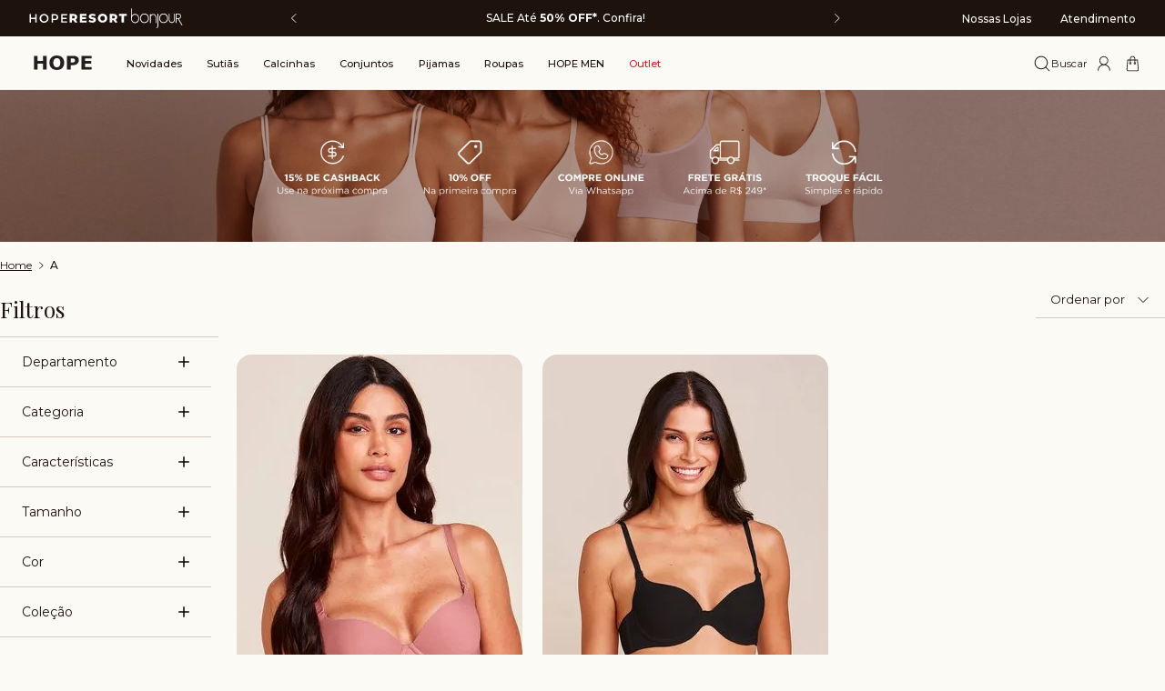

--- FILE ---
content_type: text/html; charset=utf-8
request_url: https://www.google.com/recaptcha/enterprise/anchor?ar=1&k=6LdV7CIpAAAAAPUrHXWlFArQ5hSiNQJk6Ja-vcYM&co=aHR0cHM6Ly93d3cuaG9wZWxpbmdlcmllLmNvbS5icjo0NDM.&hl=pt-BR&v=PoyoqOPhxBO7pBk68S4YbpHZ&size=invisible&anchor-ms=20000&execute-ms=30000&cb=tlbv4l3a32xf
body_size: 48940
content:
<!DOCTYPE HTML><html dir="ltr" lang="pt-BR"><head><meta http-equiv="Content-Type" content="text/html; charset=UTF-8">
<meta http-equiv="X-UA-Compatible" content="IE=edge">
<title>reCAPTCHA</title>
<style type="text/css">
/* cyrillic-ext */
@font-face {
  font-family: 'Roboto';
  font-style: normal;
  font-weight: 400;
  font-stretch: 100%;
  src: url(//fonts.gstatic.com/s/roboto/v48/KFO7CnqEu92Fr1ME7kSn66aGLdTylUAMa3GUBHMdazTgWw.woff2) format('woff2');
  unicode-range: U+0460-052F, U+1C80-1C8A, U+20B4, U+2DE0-2DFF, U+A640-A69F, U+FE2E-FE2F;
}
/* cyrillic */
@font-face {
  font-family: 'Roboto';
  font-style: normal;
  font-weight: 400;
  font-stretch: 100%;
  src: url(//fonts.gstatic.com/s/roboto/v48/KFO7CnqEu92Fr1ME7kSn66aGLdTylUAMa3iUBHMdazTgWw.woff2) format('woff2');
  unicode-range: U+0301, U+0400-045F, U+0490-0491, U+04B0-04B1, U+2116;
}
/* greek-ext */
@font-face {
  font-family: 'Roboto';
  font-style: normal;
  font-weight: 400;
  font-stretch: 100%;
  src: url(//fonts.gstatic.com/s/roboto/v48/KFO7CnqEu92Fr1ME7kSn66aGLdTylUAMa3CUBHMdazTgWw.woff2) format('woff2');
  unicode-range: U+1F00-1FFF;
}
/* greek */
@font-face {
  font-family: 'Roboto';
  font-style: normal;
  font-weight: 400;
  font-stretch: 100%;
  src: url(//fonts.gstatic.com/s/roboto/v48/KFO7CnqEu92Fr1ME7kSn66aGLdTylUAMa3-UBHMdazTgWw.woff2) format('woff2');
  unicode-range: U+0370-0377, U+037A-037F, U+0384-038A, U+038C, U+038E-03A1, U+03A3-03FF;
}
/* math */
@font-face {
  font-family: 'Roboto';
  font-style: normal;
  font-weight: 400;
  font-stretch: 100%;
  src: url(//fonts.gstatic.com/s/roboto/v48/KFO7CnqEu92Fr1ME7kSn66aGLdTylUAMawCUBHMdazTgWw.woff2) format('woff2');
  unicode-range: U+0302-0303, U+0305, U+0307-0308, U+0310, U+0312, U+0315, U+031A, U+0326-0327, U+032C, U+032F-0330, U+0332-0333, U+0338, U+033A, U+0346, U+034D, U+0391-03A1, U+03A3-03A9, U+03B1-03C9, U+03D1, U+03D5-03D6, U+03F0-03F1, U+03F4-03F5, U+2016-2017, U+2034-2038, U+203C, U+2040, U+2043, U+2047, U+2050, U+2057, U+205F, U+2070-2071, U+2074-208E, U+2090-209C, U+20D0-20DC, U+20E1, U+20E5-20EF, U+2100-2112, U+2114-2115, U+2117-2121, U+2123-214F, U+2190, U+2192, U+2194-21AE, U+21B0-21E5, U+21F1-21F2, U+21F4-2211, U+2213-2214, U+2216-22FF, U+2308-230B, U+2310, U+2319, U+231C-2321, U+2336-237A, U+237C, U+2395, U+239B-23B7, U+23D0, U+23DC-23E1, U+2474-2475, U+25AF, U+25B3, U+25B7, U+25BD, U+25C1, U+25CA, U+25CC, U+25FB, U+266D-266F, U+27C0-27FF, U+2900-2AFF, U+2B0E-2B11, U+2B30-2B4C, U+2BFE, U+3030, U+FF5B, U+FF5D, U+1D400-1D7FF, U+1EE00-1EEFF;
}
/* symbols */
@font-face {
  font-family: 'Roboto';
  font-style: normal;
  font-weight: 400;
  font-stretch: 100%;
  src: url(//fonts.gstatic.com/s/roboto/v48/KFO7CnqEu92Fr1ME7kSn66aGLdTylUAMaxKUBHMdazTgWw.woff2) format('woff2');
  unicode-range: U+0001-000C, U+000E-001F, U+007F-009F, U+20DD-20E0, U+20E2-20E4, U+2150-218F, U+2190, U+2192, U+2194-2199, U+21AF, U+21E6-21F0, U+21F3, U+2218-2219, U+2299, U+22C4-22C6, U+2300-243F, U+2440-244A, U+2460-24FF, U+25A0-27BF, U+2800-28FF, U+2921-2922, U+2981, U+29BF, U+29EB, U+2B00-2BFF, U+4DC0-4DFF, U+FFF9-FFFB, U+10140-1018E, U+10190-1019C, U+101A0, U+101D0-101FD, U+102E0-102FB, U+10E60-10E7E, U+1D2C0-1D2D3, U+1D2E0-1D37F, U+1F000-1F0FF, U+1F100-1F1AD, U+1F1E6-1F1FF, U+1F30D-1F30F, U+1F315, U+1F31C, U+1F31E, U+1F320-1F32C, U+1F336, U+1F378, U+1F37D, U+1F382, U+1F393-1F39F, U+1F3A7-1F3A8, U+1F3AC-1F3AF, U+1F3C2, U+1F3C4-1F3C6, U+1F3CA-1F3CE, U+1F3D4-1F3E0, U+1F3ED, U+1F3F1-1F3F3, U+1F3F5-1F3F7, U+1F408, U+1F415, U+1F41F, U+1F426, U+1F43F, U+1F441-1F442, U+1F444, U+1F446-1F449, U+1F44C-1F44E, U+1F453, U+1F46A, U+1F47D, U+1F4A3, U+1F4B0, U+1F4B3, U+1F4B9, U+1F4BB, U+1F4BF, U+1F4C8-1F4CB, U+1F4D6, U+1F4DA, U+1F4DF, U+1F4E3-1F4E6, U+1F4EA-1F4ED, U+1F4F7, U+1F4F9-1F4FB, U+1F4FD-1F4FE, U+1F503, U+1F507-1F50B, U+1F50D, U+1F512-1F513, U+1F53E-1F54A, U+1F54F-1F5FA, U+1F610, U+1F650-1F67F, U+1F687, U+1F68D, U+1F691, U+1F694, U+1F698, U+1F6AD, U+1F6B2, U+1F6B9-1F6BA, U+1F6BC, U+1F6C6-1F6CF, U+1F6D3-1F6D7, U+1F6E0-1F6EA, U+1F6F0-1F6F3, U+1F6F7-1F6FC, U+1F700-1F7FF, U+1F800-1F80B, U+1F810-1F847, U+1F850-1F859, U+1F860-1F887, U+1F890-1F8AD, U+1F8B0-1F8BB, U+1F8C0-1F8C1, U+1F900-1F90B, U+1F93B, U+1F946, U+1F984, U+1F996, U+1F9E9, U+1FA00-1FA6F, U+1FA70-1FA7C, U+1FA80-1FA89, U+1FA8F-1FAC6, U+1FACE-1FADC, U+1FADF-1FAE9, U+1FAF0-1FAF8, U+1FB00-1FBFF;
}
/* vietnamese */
@font-face {
  font-family: 'Roboto';
  font-style: normal;
  font-weight: 400;
  font-stretch: 100%;
  src: url(//fonts.gstatic.com/s/roboto/v48/KFO7CnqEu92Fr1ME7kSn66aGLdTylUAMa3OUBHMdazTgWw.woff2) format('woff2');
  unicode-range: U+0102-0103, U+0110-0111, U+0128-0129, U+0168-0169, U+01A0-01A1, U+01AF-01B0, U+0300-0301, U+0303-0304, U+0308-0309, U+0323, U+0329, U+1EA0-1EF9, U+20AB;
}
/* latin-ext */
@font-face {
  font-family: 'Roboto';
  font-style: normal;
  font-weight: 400;
  font-stretch: 100%;
  src: url(//fonts.gstatic.com/s/roboto/v48/KFO7CnqEu92Fr1ME7kSn66aGLdTylUAMa3KUBHMdazTgWw.woff2) format('woff2');
  unicode-range: U+0100-02BA, U+02BD-02C5, U+02C7-02CC, U+02CE-02D7, U+02DD-02FF, U+0304, U+0308, U+0329, U+1D00-1DBF, U+1E00-1E9F, U+1EF2-1EFF, U+2020, U+20A0-20AB, U+20AD-20C0, U+2113, U+2C60-2C7F, U+A720-A7FF;
}
/* latin */
@font-face {
  font-family: 'Roboto';
  font-style: normal;
  font-weight: 400;
  font-stretch: 100%;
  src: url(//fonts.gstatic.com/s/roboto/v48/KFO7CnqEu92Fr1ME7kSn66aGLdTylUAMa3yUBHMdazQ.woff2) format('woff2');
  unicode-range: U+0000-00FF, U+0131, U+0152-0153, U+02BB-02BC, U+02C6, U+02DA, U+02DC, U+0304, U+0308, U+0329, U+2000-206F, U+20AC, U+2122, U+2191, U+2193, U+2212, U+2215, U+FEFF, U+FFFD;
}
/* cyrillic-ext */
@font-face {
  font-family: 'Roboto';
  font-style: normal;
  font-weight: 500;
  font-stretch: 100%;
  src: url(//fonts.gstatic.com/s/roboto/v48/KFO7CnqEu92Fr1ME7kSn66aGLdTylUAMa3GUBHMdazTgWw.woff2) format('woff2');
  unicode-range: U+0460-052F, U+1C80-1C8A, U+20B4, U+2DE0-2DFF, U+A640-A69F, U+FE2E-FE2F;
}
/* cyrillic */
@font-face {
  font-family: 'Roboto';
  font-style: normal;
  font-weight: 500;
  font-stretch: 100%;
  src: url(//fonts.gstatic.com/s/roboto/v48/KFO7CnqEu92Fr1ME7kSn66aGLdTylUAMa3iUBHMdazTgWw.woff2) format('woff2');
  unicode-range: U+0301, U+0400-045F, U+0490-0491, U+04B0-04B1, U+2116;
}
/* greek-ext */
@font-face {
  font-family: 'Roboto';
  font-style: normal;
  font-weight: 500;
  font-stretch: 100%;
  src: url(//fonts.gstatic.com/s/roboto/v48/KFO7CnqEu92Fr1ME7kSn66aGLdTylUAMa3CUBHMdazTgWw.woff2) format('woff2');
  unicode-range: U+1F00-1FFF;
}
/* greek */
@font-face {
  font-family: 'Roboto';
  font-style: normal;
  font-weight: 500;
  font-stretch: 100%;
  src: url(//fonts.gstatic.com/s/roboto/v48/KFO7CnqEu92Fr1ME7kSn66aGLdTylUAMa3-UBHMdazTgWw.woff2) format('woff2');
  unicode-range: U+0370-0377, U+037A-037F, U+0384-038A, U+038C, U+038E-03A1, U+03A3-03FF;
}
/* math */
@font-face {
  font-family: 'Roboto';
  font-style: normal;
  font-weight: 500;
  font-stretch: 100%;
  src: url(//fonts.gstatic.com/s/roboto/v48/KFO7CnqEu92Fr1ME7kSn66aGLdTylUAMawCUBHMdazTgWw.woff2) format('woff2');
  unicode-range: U+0302-0303, U+0305, U+0307-0308, U+0310, U+0312, U+0315, U+031A, U+0326-0327, U+032C, U+032F-0330, U+0332-0333, U+0338, U+033A, U+0346, U+034D, U+0391-03A1, U+03A3-03A9, U+03B1-03C9, U+03D1, U+03D5-03D6, U+03F0-03F1, U+03F4-03F5, U+2016-2017, U+2034-2038, U+203C, U+2040, U+2043, U+2047, U+2050, U+2057, U+205F, U+2070-2071, U+2074-208E, U+2090-209C, U+20D0-20DC, U+20E1, U+20E5-20EF, U+2100-2112, U+2114-2115, U+2117-2121, U+2123-214F, U+2190, U+2192, U+2194-21AE, U+21B0-21E5, U+21F1-21F2, U+21F4-2211, U+2213-2214, U+2216-22FF, U+2308-230B, U+2310, U+2319, U+231C-2321, U+2336-237A, U+237C, U+2395, U+239B-23B7, U+23D0, U+23DC-23E1, U+2474-2475, U+25AF, U+25B3, U+25B7, U+25BD, U+25C1, U+25CA, U+25CC, U+25FB, U+266D-266F, U+27C0-27FF, U+2900-2AFF, U+2B0E-2B11, U+2B30-2B4C, U+2BFE, U+3030, U+FF5B, U+FF5D, U+1D400-1D7FF, U+1EE00-1EEFF;
}
/* symbols */
@font-face {
  font-family: 'Roboto';
  font-style: normal;
  font-weight: 500;
  font-stretch: 100%;
  src: url(//fonts.gstatic.com/s/roboto/v48/KFO7CnqEu92Fr1ME7kSn66aGLdTylUAMaxKUBHMdazTgWw.woff2) format('woff2');
  unicode-range: U+0001-000C, U+000E-001F, U+007F-009F, U+20DD-20E0, U+20E2-20E4, U+2150-218F, U+2190, U+2192, U+2194-2199, U+21AF, U+21E6-21F0, U+21F3, U+2218-2219, U+2299, U+22C4-22C6, U+2300-243F, U+2440-244A, U+2460-24FF, U+25A0-27BF, U+2800-28FF, U+2921-2922, U+2981, U+29BF, U+29EB, U+2B00-2BFF, U+4DC0-4DFF, U+FFF9-FFFB, U+10140-1018E, U+10190-1019C, U+101A0, U+101D0-101FD, U+102E0-102FB, U+10E60-10E7E, U+1D2C0-1D2D3, U+1D2E0-1D37F, U+1F000-1F0FF, U+1F100-1F1AD, U+1F1E6-1F1FF, U+1F30D-1F30F, U+1F315, U+1F31C, U+1F31E, U+1F320-1F32C, U+1F336, U+1F378, U+1F37D, U+1F382, U+1F393-1F39F, U+1F3A7-1F3A8, U+1F3AC-1F3AF, U+1F3C2, U+1F3C4-1F3C6, U+1F3CA-1F3CE, U+1F3D4-1F3E0, U+1F3ED, U+1F3F1-1F3F3, U+1F3F5-1F3F7, U+1F408, U+1F415, U+1F41F, U+1F426, U+1F43F, U+1F441-1F442, U+1F444, U+1F446-1F449, U+1F44C-1F44E, U+1F453, U+1F46A, U+1F47D, U+1F4A3, U+1F4B0, U+1F4B3, U+1F4B9, U+1F4BB, U+1F4BF, U+1F4C8-1F4CB, U+1F4D6, U+1F4DA, U+1F4DF, U+1F4E3-1F4E6, U+1F4EA-1F4ED, U+1F4F7, U+1F4F9-1F4FB, U+1F4FD-1F4FE, U+1F503, U+1F507-1F50B, U+1F50D, U+1F512-1F513, U+1F53E-1F54A, U+1F54F-1F5FA, U+1F610, U+1F650-1F67F, U+1F687, U+1F68D, U+1F691, U+1F694, U+1F698, U+1F6AD, U+1F6B2, U+1F6B9-1F6BA, U+1F6BC, U+1F6C6-1F6CF, U+1F6D3-1F6D7, U+1F6E0-1F6EA, U+1F6F0-1F6F3, U+1F6F7-1F6FC, U+1F700-1F7FF, U+1F800-1F80B, U+1F810-1F847, U+1F850-1F859, U+1F860-1F887, U+1F890-1F8AD, U+1F8B0-1F8BB, U+1F8C0-1F8C1, U+1F900-1F90B, U+1F93B, U+1F946, U+1F984, U+1F996, U+1F9E9, U+1FA00-1FA6F, U+1FA70-1FA7C, U+1FA80-1FA89, U+1FA8F-1FAC6, U+1FACE-1FADC, U+1FADF-1FAE9, U+1FAF0-1FAF8, U+1FB00-1FBFF;
}
/* vietnamese */
@font-face {
  font-family: 'Roboto';
  font-style: normal;
  font-weight: 500;
  font-stretch: 100%;
  src: url(//fonts.gstatic.com/s/roboto/v48/KFO7CnqEu92Fr1ME7kSn66aGLdTylUAMa3OUBHMdazTgWw.woff2) format('woff2');
  unicode-range: U+0102-0103, U+0110-0111, U+0128-0129, U+0168-0169, U+01A0-01A1, U+01AF-01B0, U+0300-0301, U+0303-0304, U+0308-0309, U+0323, U+0329, U+1EA0-1EF9, U+20AB;
}
/* latin-ext */
@font-face {
  font-family: 'Roboto';
  font-style: normal;
  font-weight: 500;
  font-stretch: 100%;
  src: url(//fonts.gstatic.com/s/roboto/v48/KFO7CnqEu92Fr1ME7kSn66aGLdTylUAMa3KUBHMdazTgWw.woff2) format('woff2');
  unicode-range: U+0100-02BA, U+02BD-02C5, U+02C7-02CC, U+02CE-02D7, U+02DD-02FF, U+0304, U+0308, U+0329, U+1D00-1DBF, U+1E00-1E9F, U+1EF2-1EFF, U+2020, U+20A0-20AB, U+20AD-20C0, U+2113, U+2C60-2C7F, U+A720-A7FF;
}
/* latin */
@font-face {
  font-family: 'Roboto';
  font-style: normal;
  font-weight: 500;
  font-stretch: 100%;
  src: url(//fonts.gstatic.com/s/roboto/v48/KFO7CnqEu92Fr1ME7kSn66aGLdTylUAMa3yUBHMdazQ.woff2) format('woff2');
  unicode-range: U+0000-00FF, U+0131, U+0152-0153, U+02BB-02BC, U+02C6, U+02DA, U+02DC, U+0304, U+0308, U+0329, U+2000-206F, U+20AC, U+2122, U+2191, U+2193, U+2212, U+2215, U+FEFF, U+FFFD;
}
/* cyrillic-ext */
@font-face {
  font-family: 'Roboto';
  font-style: normal;
  font-weight: 900;
  font-stretch: 100%;
  src: url(//fonts.gstatic.com/s/roboto/v48/KFO7CnqEu92Fr1ME7kSn66aGLdTylUAMa3GUBHMdazTgWw.woff2) format('woff2');
  unicode-range: U+0460-052F, U+1C80-1C8A, U+20B4, U+2DE0-2DFF, U+A640-A69F, U+FE2E-FE2F;
}
/* cyrillic */
@font-face {
  font-family: 'Roboto';
  font-style: normal;
  font-weight: 900;
  font-stretch: 100%;
  src: url(//fonts.gstatic.com/s/roboto/v48/KFO7CnqEu92Fr1ME7kSn66aGLdTylUAMa3iUBHMdazTgWw.woff2) format('woff2');
  unicode-range: U+0301, U+0400-045F, U+0490-0491, U+04B0-04B1, U+2116;
}
/* greek-ext */
@font-face {
  font-family: 'Roboto';
  font-style: normal;
  font-weight: 900;
  font-stretch: 100%;
  src: url(//fonts.gstatic.com/s/roboto/v48/KFO7CnqEu92Fr1ME7kSn66aGLdTylUAMa3CUBHMdazTgWw.woff2) format('woff2');
  unicode-range: U+1F00-1FFF;
}
/* greek */
@font-face {
  font-family: 'Roboto';
  font-style: normal;
  font-weight: 900;
  font-stretch: 100%;
  src: url(//fonts.gstatic.com/s/roboto/v48/KFO7CnqEu92Fr1ME7kSn66aGLdTylUAMa3-UBHMdazTgWw.woff2) format('woff2');
  unicode-range: U+0370-0377, U+037A-037F, U+0384-038A, U+038C, U+038E-03A1, U+03A3-03FF;
}
/* math */
@font-face {
  font-family: 'Roboto';
  font-style: normal;
  font-weight: 900;
  font-stretch: 100%;
  src: url(//fonts.gstatic.com/s/roboto/v48/KFO7CnqEu92Fr1ME7kSn66aGLdTylUAMawCUBHMdazTgWw.woff2) format('woff2');
  unicode-range: U+0302-0303, U+0305, U+0307-0308, U+0310, U+0312, U+0315, U+031A, U+0326-0327, U+032C, U+032F-0330, U+0332-0333, U+0338, U+033A, U+0346, U+034D, U+0391-03A1, U+03A3-03A9, U+03B1-03C9, U+03D1, U+03D5-03D6, U+03F0-03F1, U+03F4-03F5, U+2016-2017, U+2034-2038, U+203C, U+2040, U+2043, U+2047, U+2050, U+2057, U+205F, U+2070-2071, U+2074-208E, U+2090-209C, U+20D0-20DC, U+20E1, U+20E5-20EF, U+2100-2112, U+2114-2115, U+2117-2121, U+2123-214F, U+2190, U+2192, U+2194-21AE, U+21B0-21E5, U+21F1-21F2, U+21F4-2211, U+2213-2214, U+2216-22FF, U+2308-230B, U+2310, U+2319, U+231C-2321, U+2336-237A, U+237C, U+2395, U+239B-23B7, U+23D0, U+23DC-23E1, U+2474-2475, U+25AF, U+25B3, U+25B7, U+25BD, U+25C1, U+25CA, U+25CC, U+25FB, U+266D-266F, U+27C0-27FF, U+2900-2AFF, U+2B0E-2B11, U+2B30-2B4C, U+2BFE, U+3030, U+FF5B, U+FF5D, U+1D400-1D7FF, U+1EE00-1EEFF;
}
/* symbols */
@font-face {
  font-family: 'Roboto';
  font-style: normal;
  font-weight: 900;
  font-stretch: 100%;
  src: url(//fonts.gstatic.com/s/roboto/v48/KFO7CnqEu92Fr1ME7kSn66aGLdTylUAMaxKUBHMdazTgWw.woff2) format('woff2');
  unicode-range: U+0001-000C, U+000E-001F, U+007F-009F, U+20DD-20E0, U+20E2-20E4, U+2150-218F, U+2190, U+2192, U+2194-2199, U+21AF, U+21E6-21F0, U+21F3, U+2218-2219, U+2299, U+22C4-22C6, U+2300-243F, U+2440-244A, U+2460-24FF, U+25A0-27BF, U+2800-28FF, U+2921-2922, U+2981, U+29BF, U+29EB, U+2B00-2BFF, U+4DC0-4DFF, U+FFF9-FFFB, U+10140-1018E, U+10190-1019C, U+101A0, U+101D0-101FD, U+102E0-102FB, U+10E60-10E7E, U+1D2C0-1D2D3, U+1D2E0-1D37F, U+1F000-1F0FF, U+1F100-1F1AD, U+1F1E6-1F1FF, U+1F30D-1F30F, U+1F315, U+1F31C, U+1F31E, U+1F320-1F32C, U+1F336, U+1F378, U+1F37D, U+1F382, U+1F393-1F39F, U+1F3A7-1F3A8, U+1F3AC-1F3AF, U+1F3C2, U+1F3C4-1F3C6, U+1F3CA-1F3CE, U+1F3D4-1F3E0, U+1F3ED, U+1F3F1-1F3F3, U+1F3F5-1F3F7, U+1F408, U+1F415, U+1F41F, U+1F426, U+1F43F, U+1F441-1F442, U+1F444, U+1F446-1F449, U+1F44C-1F44E, U+1F453, U+1F46A, U+1F47D, U+1F4A3, U+1F4B0, U+1F4B3, U+1F4B9, U+1F4BB, U+1F4BF, U+1F4C8-1F4CB, U+1F4D6, U+1F4DA, U+1F4DF, U+1F4E3-1F4E6, U+1F4EA-1F4ED, U+1F4F7, U+1F4F9-1F4FB, U+1F4FD-1F4FE, U+1F503, U+1F507-1F50B, U+1F50D, U+1F512-1F513, U+1F53E-1F54A, U+1F54F-1F5FA, U+1F610, U+1F650-1F67F, U+1F687, U+1F68D, U+1F691, U+1F694, U+1F698, U+1F6AD, U+1F6B2, U+1F6B9-1F6BA, U+1F6BC, U+1F6C6-1F6CF, U+1F6D3-1F6D7, U+1F6E0-1F6EA, U+1F6F0-1F6F3, U+1F6F7-1F6FC, U+1F700-1F7FF, U+1F800-1F80B, U+1F810-1F847, U+1F850-1F859, U+1F860-1F887, U+1F890-1F8AD, U+1F8B0-1F8BB, U+1F8C0-1F8C1, U+1F900-1F90B, U+1F93B, U+1F946, U+1F984, U+1F996, U+1F9E9, U+1FA00-1FA6F, U+1FA70-1FA7C, U+1FA80-1FA89, U+1FA8F-1FAC6, U+1FACE-1FADC, U+1FADF-1FAE9, U+1FAF0-1FAF8, U+1FB00-1FBFF;
}
/* vietnamese */
@font-face {
  font-family: 'Roboto';
  font-style: normal;
  font-weight: 900;
  font-stretch: 100%;
  src: url(//fonts.gstatic.com/s/roboto/v48/KFO7CnqEu92Fr1ME7kSn66aGLdTylUAMa3OUBHMdazTgWw.woff2) format('woff2');
  unicode-range: U+0102-0103, U+0110-0111, U+0128-0129, U+0168-0169, U+01A0-01A1, U+01AF-01B0, U+0300-0301, U+0303-0304, U+0308-0309, U+0323, U+0329, U+1EA0-1EF9, U+20AB;
}
/* latin-ext */
@font-face {
  font-family: 'Roboto';
  font-style: normal;
  font-weight: 900;
  font-stretch: 100%;
  src: url(//fonts.gstatic.com/s/roboto/v48/KFO7CnqEu92Fr1ME7kSn66aGLdTylUAMa3KUBHMdazTgWw.woff2) format('woff2');
  unicode-range: U+0100-02BA, U+02BD-02C5, U+02C7-02CC, U+02CE-02D7, U+02DD-02FF, U+0304, U+0308, U+0329, U+1D00-1DBF, U+1E00-1E9F, U+1EF2-1EFF, U+2020, U+20A0-20AB, U+20AD-20C0, U+2113, U+2C60-2C7F, U+A720-A7FF;
}
/* latin */
@font-face {
  font-family: 'Roboto';
  font-style: normal;
  font-weight: 900;
  font-stretch: 100%;
  src: url(//fonts.gstatic.com/s/roboto/v48/KFO7CnqEu92Fr1ME7kSn66aGLdTylUAMa3yUBHMdazQ.woff2) format('woff2');
  unicode-range: U+0000-00FF, U+0131, U+0152-0153, U+02BB-02BC, U+02C6, U+02DA, U+02DC, U+0304, U+0308, U+0329, U+2000-206F, U+20AC, U+2122, U+2191, U+2193, U+2212, U+2215, U+FEFF, U+FFFD;
}

</style>
<link rel="stylesheet" type="text/css" href="https://www.gstatic.com/recaptcha/releases/PoyoqOPhxBO7pBk68S4YbpHZ/styles__ltr.css">
<script nonce="1F93tKLXHwiiuDpLFPk7fQ" type="text/javascript">window['__recaptcha_api'] = 'https://www.google.com/recaptcha/enterprise/';</script>
<script type="text/javascript" src="https://www.gstatic.com/recaptcha/releases/PoyoqOPhxBO7pBk68S4YbpHZ/recaptcha__pt_br.js" nonce="1F93tKLXHwiiuDpLFPk7fQ">
      
    </script></head>
<body><div id="rc-anchor-alert" class="rc-anchor-alert"></div>
<input type="hidden" id="recaptcha-token" value="[base64]">
<script type="text/javascript" nonce="1F93tKLXHwiiuDpLFPk7fQ">
      recaptcha.anchor.Main.init("[\x22ainput\x22,[\x22bgdata\x22,\x22\x22,\[base64]/[base64]/UltIKytdPWE6KGE8MjA0OD9SW0grK109YT4+NnwxOTI6KChhJjY0NTEyKT09NTUyOTYmJnErMTxoLmxlbmd0aCYmKGguY2hhckNvZGVBdChxKzEpJjY0NTEyKT09NTYzMjA/[base64]/MjU1OlI/[base64]/[base64]/[base64]/[base64]/[base64]/[base64]/[base64]/[base64]/[base64]/[base64]\x22,\[base64]\\u003d\\u003d\x22,\x22bVtVw74Rwow6wr7DjsKow7fDlWlgw7EKw6rDlh07bsO/wpx/UMKfIkbCnhrDsEo1UMKfTXTCixJkI8KNOsKNw7LCqwTDqHA9wqEEwppRw7Nkw6PDjMO1w6/DlMK/fBfDliA2U2l7FxI5wrpfwokUwpdGw5tDPh7CtiLCn8K0wosuw7Niw4fCuUQAw4bCiCPDm8Kaw7jClErDqR7CuMOdFTB9M8OHw6lTwqjCtcO1wqstwrZfw7ExSMORwp/Dq8KAMVDCkMOnwpQlw5rDmQ08w6rDn8KAIkQzUCnCsDN1YMOFW2nDvMKQwqzClT/Cm8OYw7XCvcKowpIxVMKUZ8K/K8OZwqrDsEJ2wpRrwo/Ct2keAsKaZ8KCfCjCsFAzJsKVwp/DhsOrHgoGPU3CpUXCvnbCjWQkO8OFRsOlV0zCqGTDqR/DnWHDmMOXZcOCwqLCjcO9wrV4GyzDj8OSKMOlwpHCs8KTKMK/RRJXeEDDjsOzD8O/P0Yyw7x1w4vDtToLw6HDlsK+wpY+w5ogWW4pDiBgwpphwrPClWU7fcKZw6rCrQgjPArDoixPAMKEfcOJfx3Di8OGwpArAcKVLhdnw7Ezw6HDp8OKBTPDkVfDjcK9G3gAw5rCn8Kfw5vCmcOgwqXCv0AGwq/CizvCkcOXFEVZXSkywpzCicOkw7fCv8KCw4EWSx5zb1UWwpPCtkvDtlrCl8O+w4vDlsKTZWjDklHCosOUw4rDgMK0woEqMxXClhoaICDCv8OEMnvCk3HCgcOBwr3CtlkjeQ9Cw77DoUvCiAhHCX9mw5TDgRd/[base64]/CgwXChcK9E8O2YFnDscOuQcKEKMOOw6lQwo/CgMOmYwgoSsOudxEhw41+w4RZYzYNVMO8UxNWSMKTNy3Dqm7Cg8KUw7R3w73CoMKFw4PCmsKzUm4jwpdWd8KnOhfDhsKLwodwYwtVwr3CpjPDjBIUIcO8wrNPwq1EQMK/TMOBwrHDh0c/dzleX1bDh1DCrEzCgcONwo7DqcKKFcK6EU1EworDrDomOsKWw7bChm46NUvCmzRswq1BMsKrChXDn8OoA8KMaSV0SQ0GMsOQIzPCncOQw5M/[base64]/azzClnzDqcK0wqDCp8KqwpJ5w5fCu8KzUwrDmcOXX8K3wrhQwp0KwprCsjUGwpo0w5TDjRJnw4bDhcOdwphofybDk1Aow7nDkl7DsGHChMOnKMKpRsKRwo/Ck8KvwqHCr8KuPMK/wobDscKUw4dQw5h0aB4nEl8CbsO8bDnDicKKVMKdw6R5IiZwwqN+LsONEcKLRMOSw7Aewr9dIMK9wq9vNMKqw4wkw5sxSMKMB8OSHcOYJVBEw6jCgFLDnsK0wo/[base64]/w5TCmH3DosO/FsOrKsOcwoDDn8KiT1wnwoE3Y28vLMKlw5/CnybDlsKWwosGesKpFTMiw5bDtHDDmyrDuELCnMKiwr13UcK5wqDCksOvEMKXwoF6wrXCqn7DvcO1KsKtwrM2wpdqUkY2wrLCucOBQmAawqMhw6XDv3kDw5YAEDMSw6Miwp/DocO3PWQdYgDDkcOlwpZwGMKCwrXDs8OpRcKnJ8OqTsKsYT/Dg8Kzw4nDvMODLElXU0zDj35Iwo7DpRXDqMOzbcOIVsK7DXduJcOlw7LCkcKvwrJMMsO0IcKfc8OXc8KVwrJFw78Rw7/DlREQwp7DkSNWw6zCqGw2w4/ClDNncFwvYsKYw5BOPsORKsK0bsOYMsKjejQ0w5dBChPCnsOFwq7DjD3Ch0pBwqF9EcOxfcKnw7XCsjBge8O/wp3CuTddwoLCkMOswqEzw5DDkMKpVRLCssOMGlgMwqrChsK6w4c/wo4Pw4DDiwVLwrXDn11hwrPClsOjAMKywo4DWcK4wpp+w7Adw4jDuMOEw6VUJMOdw4HClsKBw4xSwpfCj8Obw67DvFvCsBEhOxTDoUZgZhx3CcO7VcODw5wcwptRw7jDmzkVw48swrzDvA7CvcKywrDDn8O/LMOCw4JuwoZJHWxfP8ORw4Q6w4rDi8OqwpzCo17Di8OTFREtSsK2CBJpSyYAeyfCrDcrw7PCv3guKcKqK8O5w6jCv3nCvmQQwpkVZMOJMQBbwpxaG2HDusKnw6ppwrxkV3HDnUkiVMKiw4xkL8O5OmDCo8KOwrnDhhzDv8OTwp9/w5lgcsO2Q8Kqw6bDjcOiXE3CisO+w5/CqcOnEh7Ch3/DlQh7wpERwqDCosO+QXbDuBjCn8OQBBrCrcOowox0DsOvw7oww6k9NCxlS8KaI0zCrMOfw4lww6/CisKjw74rXyTDs03CmRZYw4YVwoU2Dy4Tw7RBfx3DvwMgw7XDqsKrfi5gwpBUw4EAworDkjXCogDCp8Otw5/DuMKKByFFMsKxwpnCgQbCqjQEDcOSE8Ojw7lXHMKhwrfCncKhwp7DksOICAF8ZB7Dh3vCmsOTwq/CpSwXwoTCqMOkBk3CrMK+d8OWB8O/wovDlw/CtgdFSGzCt2Uwwo7CgWhHVsKsDcOiciXDiVHCl3QPfMO5AsOBwpzCs2Jpw7jCsMK6w71tKV7DpTtDQA/DsDASwrTDkkDCg1zCiiF/wrwKwoPDo1EPHmEyW8KUP2AzYcOWwo4twrhiwpQBwqVYTE/Dr0BFIcOCL8KJw6/CisKVw4nDrkVhCMKvw451XsO/LxswRG1lwrcOwoQjwrfDssKNZcKFw53DkcOUeDEvCEXDoMO/wrIpwqlnwqHDuWfCh8KNwrgkwrrCoCzCksOMDS8PJX/DpcOGXDc0w5rDogLChcO/w792blchwrJlCsKsQsOXw7Mjwq8BM8Kbw7vClcOOIsKQwrFeGTnDhnpDHsKddh7Cp2d7wpDCkGoWw7pBY8K3T27CnA7DlsOoSXDDmXAlw6JXVsKbGsKwcXcLblTDvUHCgMKZQ1jCmkbDqUBiM8Knw7Q6w5zCisKmajUhI2ELBcOCwo7DtMOtwqDDoAk/w7M2MnjCtsO6UlvDj8OVw7gnCMO8w63ClygMWsKNNljDqTbCt8KzeBt8w79BaEvDvF8Rw4HCtFvCmlhTw49Bw5vDkXgBJ8K5XMK9wrUKw5tLwp0/w4bDpcKowq7DgzbDncOQUTnDm8OnPcKMQEfDgRAHwpUtPcKiw57Cg8Ohw584woJKwr43QxbDhm3CpxNJw5fDq8O3R8OaIWEIwpgHwr3CiMOvw7XCt8K9w6LCgMKTwp50w4knHyoxwrY/SsOIw4TDmRFpdDQ1cMOiwpTDj8ObY0PDjR7DmypER8K/[base64]/[base64]/CjR3CjMKxwqzCpxYywr8efcOgw57CocKMw6/CksKHG8OxLcKWw7zDtMOGw6HChSTCq2AYw7/CpgjCqnBhw4PCmD4HwpTDn31gw4PCoyTDizfCksKoDsKpDcKDSsOqwrw/[base64]/wqstw7bDocOLZAxuBmjDgcKPwqrDk8Ogw4fDmcKawohEK2/CusOrf8OWw5/CiS9TdMKow4hUfFzCuMOlwprDpyTDucOzbSvDjwTCjGtqf8O8BwDDl8OVw7EUwpfDiUM4FlMyHcO3wrgeTcK1w7oQTQPCtcKncETDpcKVw4tQwo/DnsKlwqtTOQAQw4XChC5nw7NgdCcZw6bCpcOQw6vDssOwwoQJwqDDhzBbwo/DjMKNDMOjw5BYRcO9GifCu3bCkMKyw4DChiVIdcOewoQ7VlRhWSfCs8KZVkPDu8KFwr94w7kxY3HDjTgZwp7DmsKQwrnCtcKJwrpOZGhbHxwJJBPChsOPBFp2w6HDg17Dgzlnwq8+wrMkwo/Dk8O+wr4ww77Cl8Knwo3DvxDDj2DDhh1nwpJIZ0PCucKXw4jCgsObw6TCqsO5N8KNesOEw5fCnW3CjMKNwr8KwqTDgldRw5nDtsKSRSMmwozCnDHCsSPChcOlwr3Cj0QQwr98wpPCrcOyL8K4R8OUcH5qKQA/ccKGwrgAw7BBShM1QsOkNX0oAR7Duh9TE8O1Jjo5HsK2A17Cs13ChnYUw5hBw6vDkMO6w5lYw6LDjwcvdRVdwqLDpMO4w4LCgR7DgTnCi8Kzw7VJw4XDhzFlwqvCijnDn8Kcw6XDgkQCwrorw5BGw7vDgH3DrHfDt3nCtsKPNz/DtMKiw4fDk0Ivw5YEPcKpw5Z3BcKURsO5w6XCnsK9Ny/CssK6w7psw7RGw7TCgTR9UVLDm8O4w5XCtDllU8OMwqfCmcKTSGzCo8Oxw5oMD8Ksw7sQOsKbw7wYHMK5ezPCtsKoJMOtZ3zDoGBAwoMNXj3CucKUwpPDkMOawr/[base64]/w53Cr8K1LMOoRmbDtsOYw74aT3JwOsOpEGHCh8Oawq7CrsOsbcKfwo7DkVfDosKjwoHDuhRUw6rCmsKFF8OwK8KZcSdVScKUMCZTA3vCjE1QwrMGCzQjDcOow7rCm3XDlFvDjcO7XMOGecOkwo/Cu8KxwrzCvw4Ww5R+w7YsUFcLwqDDu8KTHEp3csOiwoYdecKNworCswDDgMKvM8KvZ8K8ccKsWcKBwoJ4wr9Sw5cWw6Afwqkadz3DmxbCjHRcwrQiw4s2Ay/Ci8KIwpfCoMOgSFfDpgbDvMKCwrXCtnUVw7TDhMKyOsKTXsO+woPDq3BUwrTCpw7DrsO9wqbCiMK4LMKCIQsFw6/CnWENwr4Hwp9LNHBdfXzDj8OLwpdOTy4Pw6DCpy/[base64]/WsOsbMO8w6LCusKyesOzHMK6w60Gwrokw5zCu8Kqw6Fiwp9kw5nDkMK4LcKHGsOFWjXClsOJw60sVVzCrMOSBnzDoTrCtGvCpHIUaxrCgTHDrld5D05SacOMbcOFw4pWY2vCpCBzB8KgQGlxwo0iw4XDhcKMB8K4wo3CjMKAw4Ryw71fGsKdLz/DgsOMUsOgw7nDh0rDlsOzwpJhHMOhOGnClMK0PU5GP8OUw5rChhnDn8OyIGU5wrHDqEbDpcONwr7Dh8OVf1jDo8Kyw6PDvnnCmwEKw4LDv8O0wr0ew7FJwpfCsMKMwqnDqG/DlMKJw5jDvHJ7wpZ4w7Exw4HDr8KBW8Ksw6AMOcOed8KSVjbChsKjw7cFw6HDkmDCnhoeBU/[base64]/DlEg8XyshZsOgw5V1wpjDgkTCt8KqJ8OFI8OMbF0kwo5+dCA3b39Pwptxw4/Dj8K6B8Kaw5XDrFnCkcKBd8O2w7tIw4kIw4A3QU1wfjXDnzl3d8Khwr9PNCHDicOtIk5Gw6wiSMOJFsK3TCw+wrBiB8O0w7PCtcKUWjrCi8O8KnMcw7YkGQldWMKGwoLCvE1hGMOOw63DtsK1wrTDvhfCocO9w4bDlMO/[base64]/DhUEkw5EucEbCucOVw7DCqMO+wqdNAcOcMMOmA8O5QsKbwqkXw5wVLcO9w4EJwqfDiGE0BsOgW8OqO8KGFxHCjMOsLhPCm8OxwprCsXbCj18IZcOKwrrCmjgcXA5TwpjCr8KWwqp9w4kAwp3CvycQw7/DjMO4wqIuRirDg8KQexBDA27CuMOCwpQzw71vGcKhfV3Cr0kTZsKjw5rDsUdqZxhVw6/ClRJzwrIiwpnChmPDmlU7J8KrfGPCqcKswpk/WCHDkCTCpy9iwofDkcKsK8OXw55xw4jCvsKIICkoI8KVwrXCrMKjK8KITCTDmBY9c8KlwpzCiDhQw5gUwpU4UXbDi8O6eh3DoWR/M8Oxw7kbLGTCt1PDvsKVw7LDpDXCssKAw6pIw7PDhi1jJFkPJ3pvw58bw4PDgAfCsyrDm1dAw5N/NHAsChnCisOKFcOhw6g+Dx1MaBTDncKAQEJnW1AsZsO0YMKxNTBcegvCtMOnaMK4dm9FYxR6dQA8wqnDtR9xVMKxwoTDqwvCjAhGw6tYwrIeEFZfw67CuG/Cu2jDssKbw5lrw4wcXMOYw6wqwrvCt8KIOlbChMOUTcKhB8Kaw67DvcK2w57CgTzDnAoLDjzCjCBnWjnCgsO5wpAQwpTDlcKxwrzDqiQbwoYYD3TDgW5+wpHDnw/ClhxxwrvCtWjCgx7Cl8Oiw7kEB8KBa8KYw5HDs8KZcmc0w6rDv8O0GzAXd8OCMRPDsmEVw7/Du0oGYcONwoNjEjfDiExnw47DjcOAwrIdwqxowoXDv8OywoJICUfCnAV4w5REw6fCssOzWMKKw6fDhsKaIj5Qw4AuPcKwIEzCoFpvQQ7ChsKbZ1LDgcKSw73DjipFwr/[base64]/d0PCrkXDsgktw5dGw67CrXTDuVXDrMONacOONDbDhMO4I8KSXMO5HTnCtcKuwpbDvQBVLcK7MsKvw5vCmh/Ci8Omwp/[base64]/CusOcfX3DusKAfcO6wpoSFsKBw5g0wqTDsSNeGMK8RjwbecKowq1kwpfCogTCn3QHM2XDtsO5wrYswrvCqGLCisKkwpZaw4FGAiHDtAdDwojCrcKkH8Ksw74yw5dfY8KmfnEow6/CkgHDp8O6w5clTEo0dl7CikHCtC5PwrjDgh7CqMKTanHCvMK6dkzCtMKGCXpJw6jDucOWwojDgMOXJBcnEMKYwoJ2ElNawp8cJsKZV8Ogw6IwWMKXNlsJfsOifsK6woHCpcOBw6EycMKMCDPCi8K/[base64]/[base64]/[base64]/[base64]/FQcBwoYawoDDlgLDogQdwqHCtsKXbUUabsO/wqbCoQohw5A3bsOuwofCiMK7w5HCk1/CoiAYPV5VUcKOP8OhU8OKK8OVwql+w6wKw4gEW8KYw69nJ8ODbltSXcOmwp8xw6zDhVMwTBFDw4xvwrHCqTpSwrrDrMOlVTEyWcKoW3PCkRzDq8KjacOsIWzDiWjCmMK5BMKowrxrwobCvsOVHE/CqsKtaWF2wrthTiLDql3DmQbCgnrCsXNyw7wmw5cLw4tiw7YTw4DDoMKrEMKUDcOVw5rCl8OqwpRqScOKHifCmMKCw5DCrMKswoUNC2PCg1zCl8OYOjsZw5LDq8KMQT/ClA/DsDxywpfCrsOsSUtsEHxuw5sFwr3Dtxo2wqsFU8O2wq9lw6E/w5TDqlFcw5A9wojDokIWPsKnPMKCQGrDoT9SEMK8w6R/wp7CgWpIw4ELw6UTUMKZwpJRwrPDtsOYw78CXhfCvRPCt8Ksb07CmsKgL1PCgcOcwrELUjQDGAhXwqs3ZcKWB0J2FzAzKsOWN8KXw7YHSy/[base64]/BcKbBMOrW8KDw61Kw698w59YF2nCn8OKJUvCocKQNF1kw47DoBgkXnfCtsO0w4NewocDMFNRVMOJwrfDkGLDgcOaY8KDc8KwPsOTOljCmcOow5PDlyIyw63Do8Klwr/DpihEwq/CiMKhwolzw4x+w4PDnWwyHmzDjcOmfcOSw5J9w57DvQ7Crw1Aw7Ztw5vCozDDgQxnEMOhEV7Dr8KLRSnDsB54B8K7worDt8KWdsKEH2VPw45THsKkw6DDn8KEw7/[base64]/DgnPDnsK2w7DCm3t2w7VOw4ZFXMKawrbCtjjDin0pdldIwofCjALDgzXCtQVawpXCtw3Drlxqw7R8wrTCpQfDo8KxdcKCw4/[base64]/[base64]/DnsOxwqVawo/[base64]/CpMOxw54VJMKfFCLDp8K4wqFvwqfDrXHDjMOqw7IlJlhxw47DnsOpw6xICyltw7fCimLCj8OybcKnw6PCrl8KwrBuw6Itwq7Cs8K/w5hWQnjDsR/DoSnCoMKIb8K8wosmw6LDocOdOwXCq3rCmGzCk3nCjcOqR8OBZ8K/cUrDgsKIw6PCvMO6UMKBw4DDvcOZccKSIcKwIsOAw6cHV8KEPsOGw6/CncK5w6Aqw69nwoEVwpk5w5fDiMODw7jDlsKUaA8FFiV0RWJ3wo8Gw4TDuMOHw6rChQXCg8O+dDsdwr1WMGcLw4FcahjDvz/[base64]/wr0Ow4tTw6lNwqUiw4ERSToINiJQwoMSezzDtsKgw6tlw5rCiHHDrmTDpsOGw6rCogfCk8O5f8Khw5wuwp/[base64]/[base64]/[base64]/w5lDKmPDkgnCv8OCb8Kyw6rCiztuwr1Uf8KAP8Kuw4VmfMKOPMKzQDxPw7R2Rj5gfMO2w4bDjzjChh13w4zDv8K2acKdw5rDrH7Do8KLJcOhSGIxN8OXTElKwrMZwpAdw6RKw6s1w61CS8OAwoYCwqvCg8Oowr57wqbDm39beMKfesKXA8K/w4TDu3QdT8KGEsKZd37CunfDnHHDiW9MRVHDpjMUw5nDuQTCqzY9ZcKLw6TDn8OVw6TDpjJcGcKcPCoAw7Nqwq3CiBXCuMKvwoYGw4/DqsK2JcKkEcO/e8KmWMOGwrQmQcODPEk2VMKYw4nCkMKgwp7Cn8Kcw4PDmMOBGEV+G3DCkMOXOW5UMDJnWxFyw7zCr8OaRC/DqMKcDXTCsmFmwqsew43Ci8Kzw5dyJ8Ofw6cvYRTCj8KJw6xfJBPDt3p1w5bCmMOUw7LDvR/DoXzDjcK3wogdw7YLUgMtw4bClSXCjsK1wohiw4nCncO2ZsOkwpt1wr1TwpjDmXTDlsOPBSfDv8OUw4zCjcOVBcKpw6BgwrMAcxQiMhZaElDDkWpfwoA6w7TDrMKCw57Di8OHNsOswr4gQcKMfMKmw6jCsGtMOTTDs0TDvh/[base64]/DtG4uPcKIwrzDlQNdw7xXK8Ouw7FXW8K2VnFmw4Q1asOtCEw0w7Qbw4QwwrEbQyxFVj7DicOSUCzCswoKw4HDqcKQw6PDm1DDt0HCpcKRw550w5vDsjZaGsORwqwTw5DCj0/DoEHDt8Kxw6LCpQvDjsK6wrzDonLDj8K9wrHCjcK6wpjDu0EOe8OVw4Anw6DCu8OZel3CrcOMdUfDsB7DrkQOwqzDijzDkX7Dl8KyKkPChMK3w6FoKMOJM1E6Lw/CrUoywooAEwHDkh/DrcOKw5V0wq9Aw7o6B8O/woo6OcKnwrx9bTAgwqHDssOgKsORNwg5wpJPWMKUwqpYHhd4w7vDlcO/w5opSGbCnsKEIMORwoTCg8ORw7nDkSTCs8K5H3rDmVLCn03DhD1tDcKWwpvCogPCtHkESQ/DnxQRw6vDmcORPXI4w5QTwrNywrnDh8O5w70EwpoOwqLDjsKDDcOYQ8KfHcKaw6fCu8KxwoZhfsKvYz1qw5/Co8OdcGVUWnx9XBdEwqHCpg5yICVZRX7DsSHCjTvCtXQZwoHDojcuw4fCjCvCuMOLw7oYRyI8GsKVCnTDoMK/[base64]/DrcOQJsKbw79qwqcXAFfCrcOvcsKWEkbCscK+wogjw6cQw6XCsMONw4t8d3M+bcK5w4kmaMOswrkOw5lmwqpnfsKtUirDkcOHH8KjB8OZGAHDusOGwoLCn8KbWWhww7TDig0VBSnCg1/Djyohw4zCoC/CiRZzVG/Cvhp8wpbDq8KBw4XDqHEAw6zDmcO0w5nCnAMZFMKtwoV3w4ZkOcOMfCTCl8O/IcOgPlzCiMKrwosJwpccGsKHwrDCriUtw5LDtsOzBQzCkjAww6FNw7LDnMO7w5o1wqrCjUIkwpgiw4MYbHPCrcOoC8OsZMOvNMKcX8K1IGciaQNdRS/[base64]/DhMOowqHCkkYRJsKjUno6w47DnMO1FMKGeMOAwqlDwqrCqDUfwqwfWEbDp0ksw64FP1jCmcORam1+Q37Dn8OAVWTCrATDrQJUAgtMwo/CoXjDn0ZMwrDCnD0Pwokkwp8xAsOiw7JXCVDDhcOZw7hYJy0xLsOdw7zDumkpLCbCkDLDtcOBwoYqw63CuD3Dg8O1ccOxwoXCpMO/w5d6w49/[base64]/Coh7CiR9ewrZMQmJ1w4TChMK1bVjDi8K0w6vCs0BZwpM4w6XDryPChsKqIcKxwq3DocKBw7LDlVXDuMOzwplBJ1LCgMK/wrXCizQVw7YUIRHDl3p1RMORw5LCkwx3w4xPDQjDk8KidTxebn0Fw53CssOkWkHDuHVcwrcsw5XCnMOZZcKuPsKdw4d6w4RKK8KbwpXCssKoax/[base64]/DrF/[base64]/DvsOZwoQiH8OUK8OnJcOKFGd+DTHCoMOWAMKXw6LDocK3w6/CjmEJwozCqH4oN1jCv3DDm1TCmMOoWRDCjsOPNww5w5/CvMK1woVNesKPw7Z1w5tfwpA+KnsxR8K1w6tkwqzCiAXDvMKPAw7CvR/[base64]/K8KQw5RpwpIQwp4MwpBsQWpaEsOlTMOvw6xuwoRewqnDoMKXQMOOw5VMC0sISMKFwotFJDQoQhgxwr3Dh8OzLcOvCMObNm/[base64]/DoBbDu0TCksOMJyYSZsO1YMK1wpsdw4LCvCvCucOiwqjDj8OawpdKIDcbQcKUejvCicK4HzYUwqYrwonDrcKEw6TCvcOnw4LDpR14wrLDocK5wp8BwprDqA1ewoXDisKTw55MwrUYIcK9PcO2wrLDg35DHiYiwoDChsKewrjCskjCpkTDuirChUbCuA/[base64]/CuMO3VsOyV1nCk8KHwo/ChwDCqVzDsMKKw5NiIsKSTXU9S8K0KcKuDcKoP2oYG8KqwrgGEF7CpMOaX8OCw78EwqpWS3hmwoVrwovDm8O6U8KKwp4Kw5PDlcKjwqnDsR49VMKMwqLDul3DqcOGw4Adwqspwo/CicKOw5fDjjBaw6Q8wqgMw6HDvwTDm20ZTl0DSsKBw7w0HMOFw5TDlT7DisOiw4QUasO+Uy7CosOzB2FucBlxwr5Aw4MeXULDg8K1Y13DrsOdcwcWw45rLcOSwrnCjmLCmQjCjw3DhsOFwp/Cq8OgE8KHVjrCrG5Ew4AQbMKmw61sw6cdDcKfHgTDu8OMPsKLw5/CucKmf2tFA8KjwrDCnV1Uw5fDlFjDg8O8FMOkODXCnRXDmyrCg8OiCFjCtRUXwoQgGh96eMORw7U9XsKvw4HCrUXCs1/Di8Oyw6DDvj1Tw5XDgQwkFcOHwp3CtSrCoQEswpLCswJwwoTDgMK8OcKRTcKrw5nDkk15aCzDuXlcwphQfADCh04ewqvCu8O8Y2YQwopuwpxDwogow5kxKMOresOFwpt7wrhQG2jDnyIvIsOhwrHCkTFJw4ULwq/[base64]/[base64]/DjhABw4PCrcKow6PDlMK7TDhsSRVSIcK4wqV3IcOrQnxvw5ANw7zCpwrChMOaw5cManJnwr8gw697w7PClA3DqsO0wrsmwrM+wqPDpEYEZ2HDhwjDpFlnZ1YFe8KzwohRYsOsw6LCjcKDHsOWwqXCq8OETyQPPCrDrMOdw6BOV1zDmRgrOipbKMO+U3/CvsKww75DSmJpMAfCu8KzJsK+MMK1w4TDjcOeCGnDoU7Dn0YKw6XDgcKBZEHCrHVbfz3CgBg/wq15IsO7DCfCrSLDvcKRd103E3rCqQcJwo0Qelk1w41bwqllQEvDpsOzwrHCvF4ZRsKGFMK6TsOIdU4PGcK3bMKRwr4swp/[base64]/KsKrw6p/[base64]/Bix/VSLCk8KLLcO3woozWsKewo7ChmrCnMKlW8KePB3Dq1Q3wpXCqnzDjjR3MsKgwonDtQHCgMOeH8ObekIQfMOSw4YqWSrCvR/DsikwCsKdCsO8wojCvSnDmcOjGR7DiibCnx8reMKDw5nCkQjCmybCs1XDl3/Ds2DCqQM2Aj7DnMKoA8Orw5/CsMOLYRswwrPDv8OEwqwudBZJM8KOw4NVKsO6wqlaw7HCqMKEBEMeworCpyQAw4XDr31Jw50VwoIAa3fClsKSw4vDsMKSDiTCmmLDp8KKIMOywoFuem/DiHLCuWscPcOdw5RtRsKlMQ3Cv2TDmzF0w5lWBxLDjMKLwpI6wr7Di0DDkjlxLxp9bcKwBjoJw4BdGcOgwpdKwq1fdgUNw4Mfw6fDiMOHMcOrw6nCtjbDqBsjXFnCs8KtKhBqw7LCr33CrsKuwoIDbQjDhMO/PmHDrMOLQ1B8aMKdfsKhwrNYZXrDksOQw4jCqibDs8O9RcKWSsK8bcKhUSc+E8K4wqvDq10MwoMLWHPDkAnDrRLCqcOzAyQUw4DCj8OgwpPCrsOCwrcJw68tw6FRwqczwqwXw5rDiMOQw4E5wqg6czbCnsKkwqNFwogYw6cbJMOyMMKXw57CuMO3wr0QDF/DpsOKw7zCuCTDpsK5w6rDl8OQwoEzDsOXQ8KyMMOxZsKew7EDRMO+KDVSw6rCmQwJw74dw53DqB/DicKUeMOVGBzDocKCw5nDqFNYwrVkJx0gwpM9X8K6HMOxw5xmAjF/[base64]/[base64]/[base64]/BsK6ZcOPSk0uYyHCjxnCm8K/Dx9Aw4kTwoTCll1waFHDr0FmS8OaL8O6w7LDlcOOwovCig3CgXLDsUJww57CiCPChcOawrjDtiPDncKqwp9jw5l/w5UBw7EUASXCsB/[base64]/[base64]/asKPwp9pP8OUwqQHBMKsFcO3XsK8CcO1R8OsGQ3CoMKqw4dtwobDvBvCqEvCncKuwqk/fxMNNEPCpcOmwqvDuiDCrMKYTMKQIysqAMKqwoJcJsOVwrgqYMOJwrpvVcO7NMOUw4QtCMKUC8OIwpDCnHxQwo4Bd03DqkjCs8KpwqjDlCwrJTLDmcOKw586w4fCvsOKw7jCoV/CkRI/OGMmJ8OuwoV2TsOtw7bCpMKkVMKMPcKgwpQJwqHDiXTCgcO0blM7WxPDrsO9VMOAwoTDncORNwTCjUbDjFRuwrHCrcO+w6RUw6DDjCLCqGfDuDEaUFgcUMKyasOlFcOhw7tBw7IPLDPDoTVow65zVwXDrsOlwoJ/Y8Kpw403ckBEwrZPw5g+dcOUPg7CnV9vacOrI1M1csO4w6saw5vDv8KBTADDi1/DvTDCmcK6JgHChcKtw5XDoiTDncOdwrjDrkhzw6zCocKlJxVAw6ECwr4AXiLCo0MIHcOHwoA/wpfCpg02w5BDd8KSa8KvwoTDksKUwpjCiCg6wpZNw7jCq8O4wrvCrnvDjcOnS8Kzwq7CvHF/NU9hNS/CpsO2wp4ww4YHwrdkCMOeEsOswq7CvSvCpAUNwqwLFXrDlMKzwqtERld2PMKNwqMYY8OATUxiw6UqwoN9WTzCh8OBwp7CuMOlMBlFw7/Dk8KzwoHDoRHDsTTDhnbCmcOrw6VAw74Yw47DoFLCrhIbwqw1bz/Ci8KUPRnDjsOxMwLCt8O8XcKGEzjDo8Kzw7PCoUg5acOYw77CpScdwoBdw6LDrFA/woAcRzpQXcOswpUZw7wDw7kTLx1Ow60SwplDblwKcMOswrHDrD1bw61CCiYecSjDu8KLw5EJVcKGFsKoCsO5K8OhwpzCjTZww5zDm8KGbcKuw6BDE8OOfBlXU0tjwoxRwpZcF8O0L1/DlQI6FMO4wpfDucKmw6ItJzvDmcOXb2BQJcKEwrnCs8K1w6LDr8OdwofDncOlw6PDn35JdMOzwrUOYHMPwrrCkwvDr8OFworDj8O5FsKXwpHClMKcwqnCqyxcwpsBVcOZwopSwoxDwoXDq8OVLRbClG7ClndQw54XSsO/w4/DosK+ZsOUw5PCjMODw69/EifDpMK7wojCusOxTl3Con90wo7DrAsTw5PClFPCp1dhUnFRfMOSG3dkUEzDgGzCn8Kgwq3Dj8O6D1bCmE/ChUseCyvCiMKMw5Jbw5NXwoZ2wqt/MBbCkUvDj8OfQMOKGsKzayd9wpfCvGxTw4LCqCnCs8OCUMO/[base64]/[base64]/I8Ona0HDrsK1KhnDgcOiwonDuMOZc8KAw7PDklLCuMKUVsKuwrs+Xn/DucOua8OTwqhow5A6w40NT8KXVXQrwrZ8wrpbC8KWwpzDnFsXfMOvXB5Hwp/[base64]/w7XDpcO5w5vCpMO4WMKLwpLCsMK4UsKMw5rDpcK6w6bDin4qYsOlwq/[base64]/w7jDlcOTw7Jcw4TDoUhpw780TcKvQ8OvasKkwr7CsMKCLDjDklsxwr4uwr4awrIZw5x7E8Oww5LChBwCE8KpJVnDqMOfKkDCqkNcdxfDuHfDmkTCrcKRwoFnwppVMQjDlDQXwr3CosKTw6FvRMOuYBHDsxDDgMO6w4o/fMOQw7t7W8OgwovDosKuw7vDtcKSwqZKwo4GBcOVwrUpwpDCkyRoGsOLw7TCmRMlwpXCg8OARVRIw4snw6PCmcKWw4gXLcK+w6kUw6DDgsKNEcKGHsKsw5YPKkXDuMOuwpU7BgnDsTbCqT9IwpnCn1gPw5LCv8ODGMOaFi0cw5nDqcKXJRTCvMO/ezjDhRDDgm/DmDNxTMOzHMK4X8KLw4liwqoJwqzDp8OIwrfCmR/[base64]/[base64]/DrsOvw5E/[base64]/PQXCinJVw4hMSD7CoCwcecKgwovCsD7DlCF+B8OPdF7DigLDicOiRMOuwojDpw4yAsOLZcKswr4gw4TDiljDhEYiwqnDmMOZW8O1RcKyw5A/w44XbcKDBgAYw70BVhDCl8K8w5FsP8OCw4jDvVtCL8OIwoLDvsOfw6PDl1MZZsK0CMKaw7QnP1M3w7ATwqLDkcKrwrEaUy3CqC/[base64]/[base64]/RsKQw6guLlxMw4cSwrh6eHdiw4gjHMKBwos/FhHDjxhkVVTCqsKrw6/CncOBw6xAFUHCkAbCvjfCh8O4DRHDgyXDpsK5woh3w7LDi8OXQMK3woliPyIrwqHDqcKrQkJpO8OSUsOzBWjDisOqwodlT8OeNjtRw63CnsOaEsKAwoPCqWvCmWkQHjB0dn7DlMKhwrnDr1gCbcK8OsOIwr7CscOKB8Kpwqt/LMOPw6pmwo8Sw6rCgMO8M8OiwqfDr8KSW8KZw53DpsOew6HDmHXCqAFAw7tqEcKhwpTDg8KUQMKYwprDvMOSOEFjw7HDv8KIAsKUfsKVwoIGScOjOcKmw5dEUMKuWy9/w4bCi8OaEj5UDcKxwqzDmApOexnCqMOzNcO1bHAgW0XCi8KLKj1cQl0yLMKTX1/DpMOEf8KCLsO7woDCg8OeWRfCgGhUw4jDoMO9wprCjcO7ASnDhEHClcOmwqIcKifCtcOywrDCrcKiBcKAw7UjEHLCgy1XAzPDvcOeMEbDoVnDsh9bwqd4eznCsnd6w7HDnDIBwq/Cs8Oqw5zCtjTDn8Kqw4hbwpHDj8O7w44mw59PwpDDqh3CmMOfHW4VVsKRAQwEOMOowrTCusOhw77CgcK1w5LCnMO+eVrDm8KfwqHDt8OeZU9pw7pSMS57E8ObdsOmasKtwq94w4ZkXzYsw4LDjV1fw5Fww43Chk0rw47DjcK2wrzCjH8aUjpFLzjCmcORUTc/wpcncMOow4dHT8OKL8KBw4vCpCDDpMOvw6LCqwxSwoPDqR/CmMOlZcKzw5DDlBRjw409EsOAw5MUDVPChxVHcsOAwpLDt8OJw6HCrwxpw7omJTbDlyrCt2/Dg8OxbB8Ww73Dk8Ogwr3DqcKawpvDkMOdDwjDvMK7w57DtkgywrvCjyDDrMOcfsK/wprCocKrZAvDsB7ChcKSAMOrwrnCrkwlw7TDosObw7BQN8KIG0fCt8K6a0Yrw4HClStnRMOLw4NubsKrw6AIwpcXw5E9wrA/[base64]/CiHfDq3E+S8Ksay/CuMOZMkk4HlzDs8OywofCshcGcsK4w73DrRFbE3HDgyzDln0PwolwaMK1w5XCgcOEXGVVw5TCkxzDk0A+wq0/woPCp2YKeBIkwqXCgsKUEcKYABPCnlbDjMKEwpnDtHxrEsKwd1DDpAfCkcORwoV/[base64]/DjA8IDMKMKg7Dp2PCqMO2w6cCJ8KgUQc0ZcKfw6vChQrDnsKfGsO0wrjDqMOFwq80QS3CgEfDvWQ9w6pDwqzDrMK4w6bCp8Kew5DDpBhcacKYX1QLQETCvnoEw5/DmQTCrkDCp8O4wqpKw6lWLsKEUMODQ8K4w7NpHxbDvsKmwpZeRsORBC7Dq8K6w7nDpcOoe03CmiIZNMKuw4rCmV7CgnHCiiPCqsK6NcO/w6YiJ8OdKBQxGMOyw5jDq8KswoluX1/Dm8O3w5LCuWzDpVnDiFUUCcO6V8O+wrHCuMOuwrTCsijDusK/VcKjKGPDlMKYw495fmXDuDzCuMKSbiddw6x1wrp2w6NOw4LCu8OVOsOHw7LDu8O/cz0swq0Gw6UBYcO6Im1DwrJ1wrrDv8OkbQIIM8O0w67Ci8OHwojDnTI3V8KZLsKBXxJgUE7Crm01w63Dg8Ogwr/CscK8w43DlMK4wrw5wrrDrREIwoUpCUQXasKmw5fDtArCggrCgQh4w4jCrsKODVrCjgl9XXvCnWPCgGY5wqlvw4bDg8Klw6XDnUrDgcKmw5zDsMO3w4VmJ8OmJcOeNj5WHCECW8KVwpZ/wpJewp4Ww74bwrB4w4oHw5jDvMOlIQpmwp9iYyXDpMKzRMKKw6rCl8KWYsOjBTrCnyfCiMKrGg/CksKmw6TChMOLRcKCR8OrLMOFfwrDl8OBTCttw7BfI8OXwrcawpTDocOWaR57w78wSMKITMKFPQDCnmDCs8KnCcOicMOICcKbal0Rw6wgw598wr5hfsKSw5XCjVrChcOgw7/CksKUw4jCucK6wrrCqMOaw7nDqQNPbyh7f8KPw40xOmrDnjjDnhTDgMKGO8KQwr46ccKuUcKmS8KUM1dGNsO+NH1OYTLCgS3CpgRXLcK8w6TDh8Oxw6kzCnLDikUhwqDDgTHCuF5JwoXDl8KEEx/Dsk3CrMO6J2PDjCzCksOvLcOJYMKxw5fDrcKZwpQyw4fCjMOSa3jCsDDCnH7CmEx4w77Du08NbH0JCcOsVsK3w5nDpcKDI8Odwo0+EsOyw7vDvMKsw5bDusKYwqPCqxnCoDzCs0VLJE3DuRfCmw7CvsORN8KsYWItKzXCsMKMN3/[base64]/DmBLCr2/DnAx/wpnCi2TCowXCn8Kcw5VGwpgDKEBNJMO1w4LDihZSw5PCkSsEwprCjVQbw7VSw4Rrw5E5w6HCl8OZAMK5wotKVi1qw6/DkSHCqcO1Yykcw4/CtElkI8KceS96EUlcIMOnw6HDqsKuXsKWwpPDrhzDiwrCqyk0w4jDqyPDhBHDoMOacEQLwofDp17DuQPCs8KgbRMuKMKpw4sKDz/[base64]/CihXDvQV6wr/Cgj5NCTkaw5A\\u003d\x22],null,[\x22conf\x22,null,\x226LdV7CIpAAAAAPUrHXWlFArQ5hSiNQJk6Ja-vcYM\x22,0,null,null,null,1,[21,125,63,73,95,87,41,43,42,83,102,105,109,121],[1017145,739],0,null,null,null,null,0,null,0,null,700,1,null,0,\[base64]/76lBhnEnQkZnOKMAhk\\u003d\x22,0,1,null,null,1,null,0,0,null,null,null,0],\x22https://www.hopelingerie.com.br:443\x22,null,[3,1,1],null,null,null,1,3600,[\x22https://www.google.com/intl/pt-BR/policies/privacy/\x22,\x22https://www.google.com/intl/pt-BR/policies/terms/\x22],\x22ZnLvPMYvZUNn98EjivxjZzdQoipNEGJmmkfnzRp6m38\\u003d\x22,1,0,null,1,1768617644357,0,0,[212],null,[245,179,254],\x22RC-5cfROQRFicZ0_g\x22,null,null,null,null,null,\x220dAFcWeA6b_ZSSkYaus5fvzTmnP22UFb3TM04ENC82SmIpKYF05V5vmMyB4XdWHQu8RmouFyHwwUyd_ekpXwC8nR2W69lbkv6ikg\x22,1768700444359]");
    </script></body></html>

--- FILE ---
content_type: text/html; charset=utf-8
request_url: https://www.google.com/recaptcha/enterprise/anchor?ar=1&k=6LdV7CIpAAAAAPUrHXWlFArQ5hSiNQJk6Ja-vcYM&co=aHR0cHM6Ly93d3cuaG9wZWxpbmdlcmllLmNvbS5icjo0NDM.&hl=pt-BR&v=PoyoqOPhxBO7pBk68S4YbpHZ&size=invisible&anchor-ms=20000&execute-ms=30000&cb=k4y6gnk8hxt4
body_size: 48629
content:
<!DOCTYPE HTML><html dir="ltr" lang="pt-BR"><head><meta http-equiv="Content-Type" content="text/html; charset=UTF-8">
<meta http-equiv="X-UA-Compatible" content="IE=edge">
<title>reCAPTCHA</title>
<style type="text/css">
/* cyrillic-ext */
@font-face {
  font-family: 'Roboto';
  font-style: normal;
  font-weight: 400;
  font-stretch: 100%;
  src: url(//fonts.gstatic.com/s/roboto/v48/KFO7CnqEu92Fr1ME7kSn66aGLdTylUAMa3GUBHMdazTgWw.woff2) format('woff2');
  unicode-range: U+0460-052F, U+1C80-1C8A, U+20B4, U+2DE0-2DFF, U+A640-A69F, U+FE2E-FE2F;
}
/* cyrillic */
@font-face {
  font-family: 'Roboto';
  font-style: normal;
  font-weight: 400;
  font-stretch: 100%;
  src: url(//fonts.gstatic.com/s/roboto/v48/KFO7CnqEu92Fr1ME7kSn66aGLdTylUAMa3iUBHMdazTgWw.woff2) format('woff2');
  unicode-range: U+0301, U+0400-045F, U+0490-0491, U+04B0-04B1, U+2116;
}
/* greek-ext */
@font-face {
  font-family: 'Roboto';
  font-style: normal;
  font-weight: 400;
  font-stretch: 100%;
  src: url(//fonts.gstatic.com/s/roboto/v48/KFO7CnqEu92Fr1ME7kSn66aGLdTylUAMa3CUBHMdazTgWw.woff2) format('woff2');
  unicode-range: U+1F00-1FFF;
}
/* greek */
@font-face {
  font-family: 'Roboto';
  font-style: normal;
  font-weight: 400;
  font-stretch: 100%;
  src: url(//fonts.gstatic.com/s/roboto/v48/KFO7CnqEu92Fr1ME7kSn66aGLdTylUAMa3-UBHMdazTgWw.woff2) format('woff2');
  unicode-range: U+0370-0377, U+037A-037F, U+0384-038A, U+038C, U+038E-03A1, U+03A3-03FF;
}
/* math */
@font-face {
  font-family: 'Roboto';
  font-style: normal;
  font-weight: 400;
  font-stretch: 100%;
  src: url(//fonts.gstatic.com/s/roboto/v48/KFO7CnqEu92Fr1ME7kSn66aGLdTylUAMawCUBHMdazTgWw.woff2) format('woff2');
  unicode-range: U+0302-0303, U+0305, U+0307-0308, U+0310, U+0312, U+0315, U+031A, U+0326-0327, U+032C, U+032F-0330, U+0332-0333, U+0338, U+033A, U+0346, U+034D, U+0391-03A1, U+03A3-03A9, U+03B1-03C9, U+03D1, U+03D5-03D6, U+03F0-03F1, U+03F4-03F5, U+2016-2017, U+2034-2038, U+203C, U+2040, U+2043, U+2047, U+2050, U+2057, U+205F, U+2070-2071, U+2074-208E, U+2090-209C, U+20D0-20DC, U+20E1, U+20E5-20EF, U+2100-2112, U+2114-2115, U+2117-2121, U+2123-214F, U+2190, U+2192, U+2194-21AE, U+21B0-21E5, U+21F1-21F2, U+21F4-2211, U+2213-2214, U+2216-22FF, U+2308-230B, U+2310, U+2319, U+231C-2321, U+2336-237A, U+237C, U+2395, U+239B-23B7, U+23D0, U+23DC-23E1, U+2474-2475, U+25AF, U+25B3, U+25B7, U+25BD, U+25C1, U+25CA, U+25CC, U+25FB, U+266D-266F, U+27C0-27FF, U+2900-2AFF, U+2B0E-2B11, U+2B30-2B4C, U+2BFE, U+3030, U+FF5B, U+FF5D, U+1D400-1D7FF, U+1EE00-1EEFF;
}
/* symbols */
@font-face {
  font-family: 'Roboto';
  font-style: normal;
  font-weight: 400;
  font-stretch: 100%;
  src: url(//fonts.gstatic.com/s/roboto/v48/KFO7CnqEu92Fr1ME7kSn66aGLdTylUAMaxKUBHMdazTgWw.woff2) format('woff2');
  unicode-range: U+0001-000C, U+000E-001F, U+007F-009F, U+20DD-20E0, U+20E2-20E4, U+2150-218F, U+2190, U+2192, U+2194-2199, U+21AF, U+21E6-21F0, U+21F3, U+2218-2219, U+2299, U+22C4-22C6, U+2300-243F, U+2440-244A, U+2460-24FF, U+25A0-27BF, U+2800-28FF, U+2921-2922, U+2981, U+29BF, U+29EB, U+2B00-2BFF, U+4DC0-4DFF, U+FFF9-FFFB, U+10140-1018E, U+10190-1019C, U+101A0, U+101D0-101FD, U+102E0-102FB, U+10E60-10E7E, U+1D2C0-1D2D3, U+1D2E0-1D37F, U+1F000-1F0FF, U+1F100-1F1AD, U+1F1E6-1F1FF, U+1F30D-1F30F, U+1F315, U+1F31C, U+1F31E, U+1F320-1F32C, U+1F336, U+1F378, U+1F37D, U+1F382, U+1F393-1F39F, U+1F3A7-1F3A8, U+1F3AC-1F3AF, U+1F3C2, U+1F3C4-1F3C6, U+1F3CA-1F3CE, U+1F3D4-1F3E0, U+1F3ED, U+1F3F1-1F3F3, U+1F3F5-1F3F7, U+1F408, U+1F415, U+1F41F, U+1F426, U+1F43F, U+1F441-1F442, U+1F444, U+1F446-1F449, U+1F44C-1F44E, U+1F453, U+1F46A, U+1F47D, U+1F4A3, U+1F4B0, U+1F4B3, U+1F4B9, U+1F4BB, U+1F4BF, U+1F4C8-1F4CB, U+1F4D6, U+1F4DA, U+1F4DF, U+1F4E3-1F4E6, U+1F4EA-1F4ED, U+1F4F7, U+1F4F9-1F4FB, U+1F4FD-1F4FE, U+1F503, U+1F507-1F50B, U+1F50D, U+1F512-1F513, U+1F53E-1F54A, U+1F54F-1F5FA, U+1F610, U+1F650-1F67F, U+1F687, U+1F68D, U+1F691, U+1F694, U+1F698, U+1F6AD, U+1F6B2, U+1F6B9-1F6BA, U+1F6BC, U+1F6C6-1F6CF, U+1F6D3-1F6D7, U+1F6E0-1F6EA, U+1F6F0-1F6F3, U+1F6F7-1F6FC, U+1F700-1F7FF, U+1F800-1F80B, U+1F810-1F847, U+1F850-1F859, U+1F860-1F887, U+1F890-1F8AD, U+1F8B0-1F8BB, U+1F8C0-1F8C1, U+1F900-1F90B, U+1F93B, U+1F946, U+1F984, U+1F996, U+1F9E9, U+1FA00-1FA6F, U+1FA70-1FA7C, U+1FA80-1FA89, U+1FA8F-1FAC6, U+1FACE-1FADC, U+1FADF-1FAE9, U+1FAF0-1FAF8, U+1FB00-1FBFF;
}
/* vietnamese */
@font-face {
  font-family: 'Roboto';
  font-style: normal;
  font-weight: 400;
  font-stretch: 100%;
  src: url(//fonts.gstatic.com/s/roboto/v48/KFO7CnqEu92Fr1ME7kSn66aGLdTylUAMa3OUBHMdazTgWw.woff2) format('woff2');
  unicode-range: U+0102-0103, U+0110-0111, U+0128-0129, U+0168-0169, U+01A0-01A1, U+01AF-01B0, U+0300-0301, U+0303-0304, U+0308-0309, U+0323, U+0329, U+1EA0-1EF9, U+20AB;
}
/* latin-ext */
@font-face {
  font-family: 'Roboto';
  font-style: normal;
  font-weight: 400;
  font-stretch: 100%;
  src: url(//fonts.gstatic.com/s/roboto/v48/KFO7CnqEu92Fr1ME7kSn66aGLdTylUAMa3KUBHMdazTgWw.woff2) format('woff2');
  unicode-range: U+0100-02BA, U+02BD-02C5, U+02C7-02CC, U+02CE-02D7, U+02DD-02FF, U+0304, U+0308, U+0329, U+1D00-1DBF, U+1E00-1E9F, U+1EF2-1EFF, U+2020, U+20A0-20AB, U+20AD-20C0, U+2113, U+2C60-2C7F, U+A720-A7FF;
}
/* latin */
@font-face {
  font-family: 'Roboto';
  font-style: normal;
  font-weight: 400;
  font-stretch: 100%;
  src: url(//fonts.gstatic.com/s/roboto/v48/KFO7CnqEu92Fr1ME7kSn66aGLdTylUAMa3yUBHMdazQ.woff2) format('woff2');
  unicode-range: U+0000-00FF, U+0131, U+0152-0153, U+02BB-02BC, U+02C6, U+02DA, U+02DC, U+0304, U+0308, U+0329, U+2000-206F, U+20AC, U+2122, U+2191, U+2193, U+2212, U+2215, U+FEFF, U+FFFD;
}
/* cyrillic-ext */
@font-face {
  font-family: 'Roboto';
  font-style: normal;
  font-weight: 500;
  font-stretch: 100%;
  src: url(//fonts.gstatic.com/s/roboto/v48/KFO7CnqEu92Fr1ME7kSn66aGLdTylUAMa3GUBHMdazTgWw.woff2) format('woff2');
  unicode-range: U+0460-052F, U+1C80-1C8A, U+20B4, U+2DE0-2DFF, U+A640-A69F, U+FE2E-FE2F;
}
/* cyrillic */
@font-face {
  font-family: 'Roboto';
  font-style: normal;
  font-weight: 500;
  font-stretch: 100%;
  src: url(//fonts.gstatic.com/s/roboto/v48/KFO7CnqEu92Fr1ME7kSn66aGLdTylUAMa3iUBHMdazTgWw.woff2) format('woff2');
  unicode-range: U+0301, U+0400-045F, U+0490-0491, U+04B0-04B1, U+2116;
}
/* greek-ext */
@font-face {
  font-family: 'Roboto';
  font-style: normal;
  font-weight: 500;
  font-stretch: 100%;
  src: url(//fonts.gstatic.com/s/roboto/v48/KFO7CnqEu92Fr1ME7kSn66aGLdTylUAMa3CUBHMdazTgWw.woff2) format('woff2');
  unicode-range: U+1F00-1FFF;
}
/* greek */
@font-face {
  font-family: 'Roboto';
  font-style: normal;
  font-weight: 500;
  font-stretch: 100%;
  src: url(//fonts.gstatic.com/s/roboto/v48/KFO7CnqEu92Fr1ME7kSn66aGLdTylUAMa3-UBHMdazTgWw.woff2) format('woff2');
  unicode-range: U+0370-0377, U+037A-037F, U+0384-038A, U+038C, U+038E-03A1, U+03A3-03FF;
}
/* math */
@font-face {
  font-family: 'Roboto';
  font-style: normal;
  font-weight: 500;
  font-stretch: 100%;
  src: url(//fonts.gstatic.com/s/roboto/v48/KFO7CnqEu92Fr1ME7kSn66aGLdTylUAMawCUBHMdazTgWw.woff2) format('woff2');
  unicode-range: U+0302-0303, U+0305, U+0307-0308, U+0310, U+0312, U+0315, U+031A, U+0326-0327, U+032C, U+032F-0330, U+0332-0333, U+0338, U+033A, U+0346, U+034D, U+0391-03A1, U+03A3-03A9, U+03B1-03C9, U+03D1, U+03D5-03D6, U+03F0-03F1, U+03F4-03F5, U+2016-2017, U+2034-2038, U+203C, U+2040, U+2043, U+2047, U+2050, U+2057, U+205F, U+2070-2071, U+2074-208E, U+2090-209C, U+20D0-20DC, U+20E1, U+20E5-20EF, U+2100-2112, U+2114-2115, U+2117-2121, U+2123-214F, U+2190, U+2192, U+2194-21AE, U+21B0-21E5, U+21F1-21F2, U+21F4-2211, U+2213-2214, U+2216-22FF, U+2308-230B, U+2310, U+2319, U+231C-2321, U+2336-237A, U+237C, U+2395, U+239B-23B7, U+23D0, U+23DC-23E1, U+2474-2475, U+25AF, U+25B3, U+25B7, U+25BD, U+25C1, U+25CA, U+25CC, U+25FB, U+266D-266F, U+27C0-27FF, U+2900-2AFF, U+2B0E-2B11, U+2B30-2B4C, U+2BFE, U+3030, U+FF5B, U+FF5D, U+1D400-1D7FF, U+1EE00-1EEFF;
}
/* symbols */
@font-face {
  font-family: 'Roboto';
  font-style: normal;
  font-weight: 500;
  font-stretch: 100%;
  src: url(//fonts.gstatic.com/s/roboto/v48/KFO7CnqEu92Fr1ME7kSn66aGLdTylUAMaxKUBHMdazTgWw.woff2) format('woff2');
  unicode-range: U+0001-000C, U+000E-001F, U+007F-009F, U+20DD-20E0, U+20E2-20E4, U+2150-218F, U+2190, U+2192, U+2194-2199, U+21AF, U+21E6-21F0, U+21F3, U+2218-2219, U+2299, U+22C4-22C6, U+2300-243F, U+2440-244A, U+2460-24FF, U+25A0-27BF, U+2800-28FF, U+2921-2922, U+2981, U+29BF, U+29EB, U+2B00-2BFF, U+4DC0-4DFF, U+FFF9-FFFB, U+10140-1018E, U+10190-1019C, U+101A0, U+101D0-101FD, U+102E0-102FB, U+10E60-10E7E, U+1D2C0-1D2D3, U+1D2E0-1D37F, U+1F000-1F0FF, U+1F100-1F1AD, U+1F1E6-1F1FF, U+1F30D-1F30F, U+1F315, U+1F31C, U+1F31E, U+1F320-1F32C, U+1F336, U+1F378, U+1F37D, U+1F382, U+1F393-1F39F, U+1F3A7-1F3A8, U+1F3AC-1F3AF, U+1F3C2, U+1F3C4-1F3C6, U+1F3CA-1F3CE, U+1F3D4-1F3E0, U+1F3ED, U+1F3F1-1F3F3, U+1F3F5-1F3F7, U+1F408, U+1F415, U+1F41F, U+1F426, U+1F43F, U+1F441-1F442, U+1F444, U+1F446-1F449, U+1F44C-1F44E, U+1F453, U+1F46A, U+1F47D, U+1F4A3, U+1F4B0, U+1F4B3, U+1F4B9, U+1F4BB, U+1F4BF, U+1F4C8-1F4CB, U+1F4D6, U+1F4DA, U+1F4DF, U+1F4E3-1F4E6, U+1F4EA-1F4ED, U+1F4F7, U+1F4F9-1F4FB, U+1F4FD-1F4FE, U+1F503, U+1F507-1F50B, U+1F50D, U+1F512-1F513, U+1F53E-1F54A, U+1F54F-1F5FA, U+1F610, U+1F650-1F67F, U+1F687, U+1F68D, U+1F691, U+1F694, U+1F698, U+1F6AD, U+1F6B2, U+1F6B9-1F6BA, U+1F6BC, U+1F6C6-1F6CF, U+1F6D3-1F6D7, U+1F6E0-1F6EA, U+1F6F0-1F6F3, U+1F6F7-1F6FC, U+1F700-1F7FF, U+1F800-1F80B, U+1F810-1F847, U+1F850-1F859, U+1F860-1F887, U+1F890-1F8AD, U+1F8B0-1F8BB, U+1F8C0-1F8C1, U+1F900-1F90B, U+1F93B, U+1F946, U+1F984, U+1F996, U+1F9E9, U+1FA00-1FA6F, U+1FA70-1FA7C, U+1FA80-1FA89, U+1FA8F-1FAC6, U+1FACE-1FADC, U+1FADF-1FAE9, U+1FAF0-1FAF8, U+1FB00-1FBFF;
}
/* vietnamese */
@font-face {
  font-family: 'Roboto';
  font-style: normal;
  font-weight: 500;
  font-stretch: 100%;
  src: url(//fonts.gstatic.com/s/roboto/v48/KFO7CnqEu92Fr1ME7kSn66aGLdTylUAMa3OUBHMdazTgWw.woff2) format('woff2');
  unicode-range: U+0102-0103, U+0110-0111, U+0128-0129, U+0168-0169, U+01A0-01A1, U+01AF-01B0, U+0300-0301, U+0303-0304, U+0308-0309, U+0323, U+0329, U+1EA0-1EF9, U+20AB;
}
/* latin-ext */
@font-face {
  font-family: 'Roboto';
  font-style: normal;
  font-weight: 500;
  font-stretch: 100%;
  src: url(//fonts.gstatic.com/s/roboto/v48/KFO7CnqEu92Fr1ME7kSn66aGLdTylUAMa3KUBHMdazTgWw.woff2) format('woff2');
  unicode-range: U+0100-02BA, U+02BD-02C5, U+02C7-02CC, U+02CE-02D7, U+02DD-02FF, U+0304, U+0308, U+0329, U+1D00-1DBF, U+1E00-1E9F, U+1EF2-1EFF, U+2020, U+20A0-20AB, U+20AD-20C0, U+2113, U+2C60-2C7F, U+A720-A7FF;
}
/* latin */
@font-face {
  font-family: 'Roboto';
  font-style: normal;
  font-weight: 500;
  font-stretch: 100%;
  src: url(//fonts.gstatic.com/s/roboto/v48/KFO7CnqEu92Fr1ME7kSn66aGLdTylUAMa3yUBHMdazQ.woff2) format('woff2');
  unicode-range: U+0000-00FF, U+0131, U+0152-0153, U+02BB-02BC, U+02C6, U+02DA, U+02DC, U+0304, U+0308, U+0329, U+2000-206F, U+20AC, U+2122, U+2191, U+2193, U+2212, U+2215, U+FEFF, U+FFFD;
}
/* cyrillic-ext */
@font-face {
  font-family: 'Roboto';
  font-style: normal;
  font-weight: 900;
  font-stretch: 100%;
  src: url(//fonts.gstatic.com/s/roboto/v48/KFO7CnqEu92Fr1ME7kSn66aGLdTylUAMa3GUBHMdazTgWw.woff2) format('woff2');
  unicode-range: U+0460-052F, U+1C80-1C8A, U+20B4, U+2DE0-2DFF, U+A640-A69F, U+FE2E-FE2F;
}
/* cyrillic */
@font-face {
  font-family: 'Roboto';
  font-style: normal;
  font-weight: 900;
  font-stretch: 100%;
  src: url(//fonts.gstatic.com/s/roboto/v48/KFO7CnqEu92Fr1ME7kSn66aGLdTylUAMa3iUBHMdazTgWw.woff2) format('woff2');
  unicode-range: U+0301, U+0400-045F, U+0490-0491, U+04B0-04B1, U+2116;
}
/* greek-ext */
@font-face {
  font-family: 'Roboto';
  font-style: normal;
  font-weight: 900;
  font-stretch: 100%;
  src: url(//fonts.gstatic.com/s/roboto/v48/KFO7CnqEu92Fr1ME7kSn66aGLdTylUAMa3CUBHMdazTgWw.woff2) format('woff2');
  unicode-range: U+1F00-1FFF;
}
/* greek */
@font-face {
  font-family: 'Roboto';
  font-style: normal;
  font-weight: 900;
  font-stretch: 100%;
  src: url(//fonts.gstatic.com/s/roboto/v48/KFO7CnqEu92Fr1ME7kSn66aGLdTylUAMa3-UBHMdazTgWw.woff2) format('woff2');
  unicode-range: U+0370-0377, U+037A-037F, U+0384-038A, U+038C, U+038E-03A1, U+03A3-03FF;
}
/* math */
@font-face {
  font-family: 'Roboto';
  font-style: normal;
  font-weight: 900;
  font-stretch: 100%;
  src: url(//fonts.gstatic.com/s/roboto/v48/KFO7CnqEu92Fr1ME7kSn66aGLdTylUAMawCUBHMdazTgWw.woff2) format('woff2');
  unicode-range: U+0302-0303, U+0305, U+0307-0308, U+0310, U+0312, U+0315, U+031A, U+0326-0327, U+032C, U+032F-0330, U+0332-0333, U+0338, U+033A, U+0346, U+034D, U+0391-03A1, U+03A3-03A9, U+03B1-03C9, U+03D1, U+03D5-03D6, U+03F0-03F1, U+03F4-03F5, U+2016-2017, U+2034-2038, U+203C, U+2040, U+2043, U+2047, U+2050, U+2057, U+205F, U+2070-2071, U+2074-208E, U+2090-209C, U+20D0-20DC, U+20E1, U+20E5-20EF, U+2100-2112, U+2114-2115, U+2117-2121, U+2123-214F, U+2190, U+2192, U+2194-21AE, U+21B0-21E5, U+21F1-21F2, U+21F4-2211, U+2213-2214, U+2216-22FF, U+2308-230B, U+2310, U+2319, U+231C-2321, U+2336-237A, U+237C, U+2395, U+239B-23B7, U+23D0, U+23DC-23E1, U+2474-2475, U+25AF, U+25B3, U+25B7, U+25BD, U+25C1, U+25CA, U+25CC, U+25FB, U+266D-266F, U+27C0-27FF, U+2900-2AFF, U+2B0E-2B11, U+2B30-2B4C, U+2BFE, U+3030, U+FF5B, U+FF5D, U+1D400-1D7FF, U+1EE00-1EEFF;
}
/* symbols */
@font-face {
  font-family: 'Roboto';
  font-style: normal;
  font-weight: 900;
  font-stretch: 100%;
  src: url(//fonts.gstatic.com/s/roboto/v48/KFO7CnqEu92Fr1ME7kSn66aGLdTylUAMaxKUBHMdazTgWw.woff2) format('woff2');
  unicode-range: U+0001-000C, U+000E-001F, U+007F-009F, U+20DD-20E0, U+20E2-20E4, U+2150-218F, U+2190, U+2192, U+2194-2199, U+21AF, U+21E6-21F0, U+21F3, U+2218-2219, U+2299, U+22C4-22C6, U+2300-243F, U+2440-244A, U+2460-24FF, U+25A0-27BF, U+2800-28FF, U+2921-2922, U+2981, U+29BF, U+29EB, U+2B00-2BFF, U+4DC0-4DFF, U+FFF9-FFFB, U+10140-1018E, U+10190-1019C, U+101A0, U+101D0-101FD, U+102E0-102FB, U+10E60-10E7E, U+1D2C0-1D2D3, U+1D2E0-1D37F, U+1F000-1F0FF, U+1F100-1F1AD, U+1F1E6-1F1FF, U+1F30D-1F30F, U+1F315, U+1F31C, U+1F31E, U+1F320-1F32C, U+1F336, U+1F378, U+1F37D, U+1F382, U+1F393-1F39F, U+1F3A7-1F3A8, U+1F3AC-1F3AF, U+1F3C2, U+1F3C4-1F3C6, U+1F3CA-1F3CE, U+1F3D4-1F3E0, U+1F3ED, U+1F3F1-1F3F3, U+1F3F5-1F3F7, U+1F408, U+1F415, U+1F41F, U+1F426, U+1F43F, U+1F441-1F442, U+1F444, U+1F446-1F449, U+1F44C-1F44E, U+1F453, U+1F46A, U+1F47D, U+1F4A3, U+1F4B0, U+1F4B3, U+1F4B9, U+1F4BB, U+1F4BF, U+1F4C8-1F4CB, U+1F4D6, U+1F4DA, U+1F4DF, U+1F4E3-1F4E6, U+1F4EA-1F4ED, U+1F4F7, U+1F4F9-1F4FB, U+1F4FD-1F4FE, U+1F503, U+1F507-1F50B, U+1F50D, U+1F512-1F513, U+1F53E-1F54A, U+1F54F-1F5FA, U+1F610, U+1F650-1F67F, U+1F687, U+1F68D, U+1F691, U+1F694, U+1F698, U+1F6AD, U+1F6B2, U+1F6B9-1F6BA, U+1F6BC, U+1F6C6-1F6CF, U+1F6D3-1F6D7, U+1F6E0-1F6EA, U+1F6F0-1F6F3, U+1F6F7-1F6FC, U+1F700-1F7FF, U+1F800-1F80B, U+1F810-1F847, U+1F850-1F859, U+1F860-1F887, U+1F890-1F8AD, U+1F8B0-1F8BB, U+1F8C0-1F8C1, U+1F900-1F90B, U+1F93B, U+1F946, U+1F984, U+1F996, U+1F9E9, U+1FA00-1FA6F, U+1FA70-1FA7C, U+1FA80-1FA89, U+1FA8F-1FAC6, U+1FACE-1FADC, U+1FADF-1FAE9, U+1FAF0-1FAF8, U+1FB00-1FBFF;
}
/* vietnamese */
@font-face {
  font-family: 'Roboto';
  font-style: normal;
  font-weight: 900;
  font-stretch: 100%;
  src: url(//fonts.gstatic.com/s/roboto/v48/KFO7CnqEu92Fr1ME7kSn66aGLdTylUAMa3OUBHMdazTgWw.woff2) format('woff2');
  unicode-range: U+0102-0103, U+0110-0111, U+0128-0129, U+0168-0169, U+01A0-01A1, U+01AF-01B0, U+0300-0301, U+0303-0304, U+0308-0309, U+0323, U+0329, U+1EA0-1EF9, U+20AB;
}
/* latin-ext */
@font-face {
  font-family: 'Roboto';
  font-style: normal;
  font-weight: 900;
  font-stretch: 100%;
  src: url(//fonts.gstatic.com/s/roboto/v48/KFO7CnqEu92Fr1ME7kSn66aGLdTylUAMa3KUBHMdazTgWw.woff2) format('woff2');
  unicode-range: U+0100-02BA, U+02BD-02C5, U+02C7-02CC, U+02CE-02D7, U+02DD-02FF, U+0304, U+0308, U+0329, U+1D00-1DBF, U+1E00-1E9F, U+1EF2-1EFF, U+2020, U+20A0-20AB, U+20AD-20C0, U+2113, U+2C60-2C7F, U+A720-A7FF;
}
/* latin */
@font-face {
  font-family: 'Roboto';
  font-style: normal;
  font-weight: 900;
  font-stretch: 100%;
  src: url(//fonts.gstatic.com/s/roboto/v48/KFO7CnqEu92Fr1ME7kSn66aGLdTylUAMa3yUBHMdazQ.woff2) format('woff2');
  unicode-range: U+0000-00FF, U+0131, U+0152-0153, U+02BB-02BC, U+02C6, U+02DA, U+02DC, U+0304, U+0308, U+0329, U+2000-206F, U+20AC, U+2122, U+2191, U+2193, U+2212, U+2215, U+FEFF, U+FFFD;
}

</style>
<link rel="stylesheet" type="text/css" href="https://www.gstatic.com/recaptcha/releases/PoyoqOPhxBO7pBk68S4YbpHZ/styles__ltr.css">
<script nonce="kG3VcssGxaW_BJ5qOs6sRQ" type="text/javascript">window['__recaptcha_api'] = 'https://www.google.com/recaptcha/enterprise/';</script>
<script type="text/javascript" src="https://www.gstatic.com/recaptcha/releases/PoyoqOPhxBO7pBk68S4YbpHZ/recaptcha__pt_br.js" nonce="kG3VcssGxaW_BJ5qOs6sRQ">
      
    </script></head>
<body><div id="rc-anchor-alert" class="rc-anchor-alert"></div>
<input type="hidden" id="recaptcha-token" value="[base64]">
<script type="text/javascript" nonce="kG3VcssGxaW_BJ5qOs6sRQ">
      recaptcha.anchor.Main.init("[\x22ainput\x22,[\x22bgdata\x22,\x22\x22,\[base64]/[base64]/UltIKytdPWE6KGE8MjA0OD9SW0grK109YT4+NnwxOTI6KChhJjY0NTEyKT09NTUyOTYmJnErMTxoLmxlbmd0aCYmKGguY2hhckNvZGVBdChxKzEpJjY0NTEyKT09NTYzMjA/[base64]/MjU1OlI/[base64]/[base64]/[base64]/[base64]/[base64]/[base64]/[base64]/[base64]/[base64]/[base64]\x22,\[base64]\\u003d\\u003d\x22,\x22f0I4woRMflZ3w5TDmsO/w6LCux0xwolQXCMWwrlow5/CiBt6wptHCsKZwp3CtMOww6Anw7luBMObwqbDncKxJcOxwr7DrWHDijXCkcOawp/DvRcsPzdowp/DnijDlcKUAwPCrjhDw7TDhRjCrBM8w5RZwrnDnMOgwpZdwozCsAHDs8O7wr0yKgkvwrkIOMKPw7zCoHXDnkXCnzTCrsOuw4hRwpfDkMKBwovCrTFhdMORwo3DssKBwowUF3zDsMOhwrcXQcKsw5bCvMO9w6nDj8KCw67DjS3Dv8KVwoJAw5B/[base64]/[base64]/w4ExwoDDgyZuZsOjQ8OPw6PDncO8WAI3wpjDhgZDXylfMxTDscKrWMKpYjA+fMO5QsKPwqTDocOFw4bDocKLeGXCuMOKQcOhw5rDjsO+dUvDn1giw6rDosKXSRDCtcO0worDkmPCh8OuVMOMTcO4YsKww5/Cj8ODHsOUwoRzw5BYK8Omw55dwrk1S0hmwoF/w5XDmsO2wp1rwozCk8OfwrtRw6HDnWXDgsO0wrjDs2gxSsKQw7bDhGRYw4xDXMOpw7cwFsKwAxBdw6oWb8OdDhg+w5AJw6hcwodBYzZPDBbDlsOTQgzCgwMyw6nDh8K5w7HDu2bDsnnCicK0w4M6w43DuXt0DMOaw6E+w5bCmALDjhTDt8O8w7TCiS3ChMO5wpPDk3/[base64]/YcOFVVnDg8ODJ8KYw5NJwp44CmHDkMObTcKmbG/CuMKgw5Mvw4wMwpDCrcOhw7Ulbno0ZsKpw7ZEaMObw4FKwoJdwr8QOMK6eSbClcO4DcOAXMOsK0fDuMOSwpTCj8OeW1dZw7zCrCIjChLChVfDgDUBw6rDmDrCjAZwK3zCl2R/wp/[base64]/[base64]/X8KVw6LDgmtMw5/DsMOMKlHDk3oKw58hH8KdfsOBXhBgKsKfw7bDhsO4GSlOZz8fwofCgyrCs2fDgcODQw4NJ8KhNMOwwpBlLMOHw63CuArDqw/CixDChG9cw59EcUBuw4TCjsK9TD7Dm8Orw47CmUlxwosAw7XDmRPCjcK3DcK5woLDksKbwprCvyLDhcORwpNENXvDtcKJwrzDlhJbwo96CTHCmT5CdcKTw4TDrFgEw5RzH1PDn8KNSX9YT3sew5/CmMO8RGbDgQR8w7cCw7zCjMOdb8KnAsK5w5l0w4VPG8K5wpnDt8KGWA3DiHHDkAYkwobCgCcQOcKoVD56GlNmwqnCkMKHBFJ2dBLCoMKrwqlfw7rCvcO6O8O5HcKtwo7CqiVCL3/DsHtIwoITw4zDo8OzWzQjwrnCoVIrw4DCocO4DcOBfcKefCYrw7fDkCzDgwTCumdSBMKvw6pmJDQJwqMPeyzDuFAnaMOSw7HDrEB2wpDCriXCvcOvwo7Dqg/[base64]/Ck0QCNQ/CiV3Ch3LDocO6BxjClMKSShYTwqLDjcKcw51hD8K5w541wpkawqsXSiBGYcOxw6t5wpjDmUTDn8KeWFDCozLDk8KbwpVzYW5IMAbCt8OJQcOke8KoWcKfw4JZw6DDhMOWAMOowplYKsOfI2DDqGkaw7/Cr8KAwpoow5jDusO9wpwSdcKGRcKLIMKnacOEQy7Cmix/w6FKworDlCVzwpHCu8Knw6TDlC4XTsOSwoQAUGl4w5dpw4FGIsKhQ8OQw4zDrClrRsOaKTHCjTw7wr1xTV3Cp8Krw5EHwq3CpcOTJ1oLwrR6UxVdwp13EsOiwrlFWsOVw5LCq20swr3DlMO/w5EdWAgnH8OKVBNHwpNucMKowovCocKUw6QMwqnCg09ywolMwrV5YwgsP8OoBm3DiADCvsOxw7chw59Bw5N+OFZrAcKcIDjDtcK8acOIfBxMQy7DiHRWwqTDqnBTHMKTw4VmwrlFwp0zwpYZfkh7GMO4S8OpwptSwo9Vw4/[base64]/JA8Kw6HCl2rCsUDDiUTClcKdVT5ZN8Oyb8Orw6Bvw5/CmHrCrMOVw63CnsO7w5QPOUx3c8OVenvCjsO5CQk4wr8xwrzDqsKIwqTCiMKEwr3CsTImwrLDo8KWw49Xwp3DgltvwpPCtsO2w5cJwplNUsKbIcKVw7TDqmwnHnFFwoPDl8KawrvCsU/DkETDoQzCmEvCh1LDr04CwqIvSWLCjsOCw43Dl8O9wod8QijCm8KrwozCp0NrecKuw4vChWMCwptuL2oAwrg/HlDDjFAzw5QocXB9wp7DhmoJwrgYGMKLZEfDhn3Cv8O7w4fDusK5b8KLwos2wpLCh8K1wpJrCcO1wr3Ch8KkBMKxexXDvcOIGgfDvWNJCsKlworCtcOCbcKPS8Kkwr3CjVvDgynDqBnDux/CncOcbysOw4oxw6DDosKgPkfDmmXCjws+w7jDsMK6Y8KYwpE4w6J+woDCvcOTSMOyIh/CksKyw7zDsi3CimbDv8KNw6lOC8KfFH0zF8K/bsKNU8KFDQx9LMOyw4N3GlLCiMOacMOGw71Yw6xWNShYw6dew4nDsMKQf8KjwqY6w4nDoMK5wrfDm2kOeMKUw7TDtG/DgcOUw58wwoRww4vCqsOsw7DDlxg6w7ZHwrUIw5zChVjDh1R8akN9LMKPwp0pQMOdw7LDiXjDtMOFw69sQ8OHVm/Cl8KFDjAYSQBowodwwoNPQ2DDo8O2VmbDmMKtf1AFwpNNCcKTw4bDkyfDmk3DjATCsMKew5zCp8K4E8K0RT7Dqil0wphVasOSwr4TwrchVcOxOR/CrsKKasKCwqDDvMKabhwoGMK1w7fDm2lywqHCsW3Cv8OsMsOkHCDDvjvDnjPCjcOTKWfDsDg7woh7X0ROFcO6w45MOMKJw57ClUbCjVHDk8Klw73DuDZrw5bDoAEmDsOQwqjDkB/[base64]/wpPDtRjCqSU9EGnDjC4+IsKzwq/CkAvDuMK5QhjDrkAQOWEDdMK4eznCocOgwpBwwp4Xw6pOGMKGw6rDtMO0woLDtR/CgFkef8OmIsO+Tk/CtcKJOCB2MMKrblVQBhPDg8OTwrbDtHzDocKLw7Akw5scw7oCw5IiaHzCn8OYJ8K0KcO8XsKPQMK/wp8dw41BaWMDVHwPw5TDlXHDk2VGwoTCpsO2bhMmOAjCoMKsOBJ2E8KWMR3Cj8K7BEArwrt2wpTCn8O6EVLCpwjCksOAwqrCnMO+CQvDng3DjVjCmMO5RlPDlBwkehfCtRcvw4fDv8OjThPDuBwlw5zCisKOw5zCg8K9REVAYCogBMKBwrZAOMOxFD5/w6AVw7XCizXDhsKOw7YHTnlGwoBlw5Fvw7bDhTTCvMO/w6oYwrYqw7LDtX9afkjDuCXDvUhNORcwasK3wodhRMKJwqDCscKbBsO+wpjCisO3HxBVBzHDq8OYw4coTCDDkUU0IgAiBMO0URLClcKfwqk8ZA8YdB/DvsO+BsKsEcKew4DDrsO+G1HDgGDDhgM0w63DhMO5YmfCvzABZGXCgS8vw7YEDsOkBRnDthzDusKgbE8fKHfCqiwlw5Y6WlMpwplDwpE7bU/DkMKlwrPCiFUaQMKhAsKWecOFfkYuN8KsDcKOwqZ+w5vCrzxTMRDDj2Q7K8KPKmZ/Ly4lEHBBLxXCoEfDpEHDuCsBwrBOw5ZZRcO6AHUzLsOsw63Ci8OUw4nCnnp4wqtFQ8K0ScOjT0nCp3tcw7VLFG3Dsx3CvMO6w6XCn3F2SxnDoDhfeMOcwrFGETZnWWtzS2B6P3fCpirCvsKvCzjDkSHDg17Cj1/DuA3DoQnCpzjDu8OED8K9O3PDq8OIYWgOODRzdCHCtVsqDScFcMKOw7nDvcONesOkMsOXPMKraCkVXVV9w6zCt8OJIWRGwovDsx/CisOzw5zDkGLDplgWwolZw6l4C8KTw4HDqUAoworDhXvCksKYM8ODw7Q6DsK4Vy5TDcKhw6JpwqrDhhXDu8O2w5zDi8K8wpcTw5/CvlHDvsKmB8Ksw4rCisO2wrfCrW/CukJpbBLCuCgrw4g7w7/CvRPDocK8w5fDghY+LMKdw7rCj8KoDMOTw7gYwpHDk8Orw6jDlsOwwqrDsMOcGho5Ax5aw7c/KMK1c8K1BCEBRWRtwoHDucOQwpokwpLDqTIJw4UXwqLCojXCmw9gw5DDpg/CmMO+WS1CIifCvsK3esO+wqokbcO6wq/[base64]/DjRvCjsOPIggxw6jDjcOIwpDCocO9wp4lwr4fw4MBw5xNwo0DwpvDucKFw7RCwrZudy/[base64]/[base64]/DvsOwIMKlIMOtw4XCh8KYU0TDk8KZw6rDiht6w5ppw7nCrMKhMcKqK8OrMAg4wrhtVMOFG3Iew6/DrTfDnGNKw6hLGTjCi8K5OGhvHj/DhsOIwoJ4a8KGw4nCncOOw4PDiUFbW2TCosKTwrLDgAMuwo7DpcK0wqwnwrnDksK0wrnCqMKrFTM+wrfCk1/[base64]/DpAtIw7vCosK3IcK3w4rDk8OKSsKCw5FZacOFRMKSBMKzEkw+wpxmwqp7wqtTwoLDnjBCwq1vUGDCg0oQwoDDm8O6TQIAZ3B0VyXDhcOwwqjDpSN3w7AmNDp9WFwgwq4vdwQvI20qEE/Cphtvw5fDmQXCicK0woLCol1pDmY4wqrCnUjDucOzw5JzwqFmw7/DrMOXw4AbEl/[base64]/M8OWL8OOLC/[base64]/DqVQ4w7FpE3DDiMOYwrBOR8KSwo8CQ0VPwpJTw6g7QcO1PhnDh2oCecOIAAYyU8KiwpIaw63Cm8OvXhHDmw7DvSzCusO7EwjCh8Osw4fDsGfCpsOLwq/Dv1F8w57Cm8K8EUllwrAQw4AFOz3Dl3B2OcOwwpZsw4zDvThNwqNZe8KLYMKSwr7CqcK5wr/CpDEMw7VLwp3CosOfwrDDkHrDtsOIF8KtwqLCjwpiB0wgPgPCh8Knwq0zw51WwoEEL8KfAMKswobDuiXClwADw5hNCX3DhcKvwq96Wm9bAMOSwr44d8OTTmRvw5RMwphbQQ/[base64]/DRTCslXChRlnwpoTIsOUwpTDocKmcsOmw5TCmMOAw7BVMgrDjsK4wpPCk8OSZ0DDpVNqwpHDryw+w7DCk3DCpHtkcEV1RcORMARFW0vDkFnCscO/w7LCgMOjCAvCv17ColcWACvCgMO0w5Jfw7dxw6lxw6peNgXChl7DnMOBCcOXNsOuWzp3w4TCkG8nwp7CjyvCisKef8OAQ1rDk8O1wq7CjcKUw74LwpLCqcOMwp/[base64]/[base64]/[base64]/CsgHDn8K1wqLCjSfCk8KUczpQe33CvjDCkMOPBMKjHW7CtcK4Hk8oXcO1K1fCsMK7EsO8w7JdSzMHw53DicKnwr3CuCMfwpvCrMK3BcKmHcOIdRXDnTxCcirCnWvCgyPDuAUPwpZNAMOOw4N4HMONKcKYOcOnwqRmDR/DncKyw614O8OZwoJswrXCkglxwp3DjSRdWVNmAQ7CocKJw7Y5wonCtcOPw6BRw53DsFYDwoYVCMKNZsOpU8KuwrvCvsKiLjHCpUYzwpwdwqkswqtDw59nZcKcw6TCmAZxTMOLJz/DqMKeOyDDsWN4UXbDnBXDi37DnMKWwq9YwopzbVTDpBNLwq/CjMKTwrlJUMK6ZRbCpRbDqcOEw6w7WsO0w7teeMOswpXCv8Ktwr/DiMKwwodKw7woV8OxwowOwrjChg5HHcOkw5/CliJdwrDCpsOePidhw6JcwpjCscKswrEdD8OwwqxHwovCssObJMOBRMO6w5BMXRPCocOuwoxtHRPCnGPCvwpNw5/CtGpvwoTCv8OtbcKkMzMDwqTDqsKsI3nDhMKjIDnDgkjDqjrDsw4pdMO9MMKzYMKGw6JLw7YbwrzDrsKZwoHDpjLDjcOFwrYMw7HDqHXDn05hbA4ENCHChsOHwqhdCcOjwqhfwrIHwq4uXcKdwr7Cv8OHbjx1AMOSwrZHw5HCgQhFNcKvZmzCmsK9HMKafsO/wpBowpN8esOEYMKxSMOawpzDk8KJw7DDncOaPxnDkcKywrkbwpnDl1Nhw6ZqwpPDpkIIwrXDu0xBwq7Di8OLOSYsNMK/w4hVaGDDoV3CgcOawr8Tw4rDp3fCqMOMw4cJYV85wp4Gw6XDmcKLd8KOwrHDh8KNw5kBw57CjMO6wrZKKcK/[base64]/ChMKFEDzCvy8DCcKNbMKUAAYgw5A+BMOeG8OgUcKTwodwwrkgTsO1w6I/CDAuwodZRsKPwpZow7kww6jChVw1GsOCwrpdw5QNw6nDt8OSwpzCgcKpMcOde0YMw4s+PsOjwqbDslfCq8K/[base64]/CpCjCvMOvFRXCrQvCiDlbKcKtwqnCjcKCwpNVw6Y/[base64]/Dn8KHw5UqwrtfwqfCjCtWGMOoQxR2w5zCkVrDvMKsw4hNwr3DusO/LV5TTsOfwp/[base64]/DnsKuw7hewr1dWSnCqMKYwpdBJHbDuy7DmFckCcObw7DCgiR3w7nChMKSJV03wpvCi8O6Sw/Cnkcjw7pzMcKhScKbw7DDuFzDlMKtwqDCvsKGwrJtUsOJwp7CsEolw4nDi8KHSifChx4YHyXDjFjDnMOqw45HGRDDs2jDtsOjwpo2wo7DiUzCkyEEwozCuyHCgMKQJlI6OlLCnT/ChsOVwrrCqMKWZnXCr3/DssOnRcOow4DCnB9vw64TNsKobDZqb8OMw70MwpbCnk5yasKrACxww6fDm8K6w4HDm8KuwobDp8KMw4osVsKawrxxwrDChsKMBwUtw43DncK7woPClMK4Y8Krw48RJHZrw4UzwoZRImBQw4AgDcKvwroRFj/DjxhgbVzCg8KLw6LCmMOxw45nGVvCmxfCi2XDucOaLjXChx/CusKjw45pwqjDkMKvAsKXwrRhQCNSwrLDu8KrUBlhBcO6ccOoK1XCp8O7wp58TsO/JCsrw47CusOad8Oxw6TCmE3CkU0Hfg4YI2PDlMK5w5DCgUofesOCIsOQw7HDn8O8LsOxw4UoHMOLwrsdwqdFwp/[base64]/[base64]/wqDDkcKPPSHCrHDCr8KkVsKWwr3Cpn1bw5nCvcOkwr9yAsKIP0bCtcK/[base64]/DsVMcb8KxaAvClsOaN0xSNkLDj8O+w7jCkhYkT8Okw7bCjxheB3nDpgbDl18awox1AsOHw4rDgcK7DSQuw6bCqSTCkjN2wpZlw7LCl35USgIZwprCtMOuMcKeKjfCjljDtsKbwofDkE5mSMKiTUPDgkDCmcOQwr9GYBrCqMK/T14HRSzDqMOOw4ZLwpbDicOFw4jCkcO/woXCigLCglovOSRAw6DCvsKiEhnDpcK3wo08wp/CmcOgworCnMKxwqnCl8OOw7bCvMKtKsKPMcOqwqTDnGJ6w4/DhSAwXMKOEQsGTsOxw6duw4lBw7PCocKUNW59w6tzXsOWwrV/[base64]/DtC8fw70Gwo3DjsK4w7vCgsKww5PDrlhwXsOpZnIySGbDlnoAwrnDvFPCsmLChMOjwrZCwpsGFMK2esOdSMKuw5l3RB/[base64]/Cg8KXwrbCnDYbHMO8J8KqcyIhfEvCh1wYw5zDp8Ofwr/Cg8KAw6rDsMK2wqcbwrLDrFACw7MnCzZPWsK9w6HDizvCiijCoDBJw4LCp8O9LB/Cigpnb1fCjEPCl2wFwqFEw5PDmMKHw6XDnlDDhsKuw6/CusO8w7tzL8OwIcO/ETdoMCEhacOlwpYiw5pbw5lQw5whwrJvw74Ywq7Dm8OcP3JDwrFyOzbDncKaGMOQw7jCv8KgJ8O6FCDCnCzCgsKmZw/Cn8K9wpvCrMOsfcOHQsO0MsOGERvDt8K/EBEqwo5kMsOKw48zwofDtsKQHD1zwpkSQcKIZcK7MxjDgW3Do8KoPMODdcO/EMKudX9Sw4YDwqkDw4Z1UsOBw7HCt2nDv8KXw6HDjMKkwrTCssOfw6DClMO+w5nDvj9XSV1Oe8KAwoA0ZCvCmCLDnHHDgcOECMO7w5Myd8OyKcKhS8ONdk1OdsOOUw4rbjDCg3jDomdEcMO5wq7DisKtwrU6SS/DiH4HwobDoj/CoUdrwoDDkMKhKBrDmBDCi8OCBTDDllvCv8KyFcOBasOtw6PDvsKEw4gHw7PCs8KOagrCjGPCmH/CvhA6w4vChRMTaHFUHsOPVsOuw4DDp8KEAcOIwqgZKMORw6XDosKVw5XDtsKvwp/ChhPCqTjClEdLEFPCgjXCuyjCgMO8KcKyU1AnDV/CoMOSL1nCsMOgw6PDsMOjBRgxwpjClivDg8O8wql8w7c0E8KKDMK7a8KHPQLDtHjClsOsEkFnw5RXwqRVwpjDogsPblFuK8O1w7daOgzCmMKScMK/BMK3w7J/[base64]/Lz0lfGIKTUXDmXrDkjLDkzprwovCin7CgSbChcKAw5YdwoILKmFBHsOpw7LDlklQwoPCuwttwojCuGslw70Gw4Nfw4wDwqDCisO/PMOCwrVWfTRPwp3DmWDCj8KRTExtwqDCljEzP8KvKjk+MA4YG8KKwrrDjMKiIMKkwpfDmEfDtSLCiwAWw7vDrAjDgh/Dv8OwflskwrfDlhXDmCfDssKOTjA7WsKmw7YGFy3Cj8Kdw57ChsOJd8KvwpVpRSEmEDfCgBvDgcOUEcOALGrCnEcKQcKXwoo0w4pDwr7Do8Oiw5PDnsK0O8O2WAvDgcOkwp/CiUlHwo5rQMKlw4kMbcOrAA3CqVjCgHI3FsK7dl/[base64]/DqcKWbcKUY8KLP8KCC8OTw4LCq2kTwqQawoEnwqfDqnHDo2vCtyHDqk3DvC7CqjQMfWEDwrzCgxTDuMKHCzIAACbDqsKqYC7DrCfDuC3CucKzw6DDr8KTNEfDm0wiwpcMwqVqwoZIw79RB8OUVEwoDkrCv8K/[base64]/Cs0kFXsKcw7t8w7hlGCRpw6jDusK4WcOyasKgwpxxwr/DjXHDrMKDey3DoSbDt8Onw6s+YGfDs1Jqwpwjw5MhHETDpMOHw7JBECvClsO6QDvDh10WwrjDnwXCqVbDhAYnwrjDnDTDowNeCWZpw4TCnArCsMKoWi1AacONJXjCqcOyw6vDrmjCgMKpW1oPw6JTwoBGUCbClDXDuMOjw5UIw4rCoRDDhw1ZwrjDmgZeNks/woUPwrXDrsO3w4oRw5dYasOze3o+DTJYLFXDrcKyw6Yzwow7w6jDusOjL8ORLsOOXUDCn0PCtcK5bR1iCkhMwqdkEzzCicOQc8Opw7DDrFjDi8OYwrzDn8KTw4/[base64]/DisO0cmTCjcKsw718TMOeQMKOR8KTfcKhwrZnw5PCii4+w7hZwrHDtEtMwozCgzkWwrzDliRYGMOZw6tiwqDDpgvCl0USwqrDl8O6w77CgsOew6FaA2hnfV/DqDBrTcK3SXzDgMKQaQ8rQMOrwoBCBGMyKsOpw4DDjkXDusOREMKAKsOTEsOhw4VwN3oEVSZoRyJyw7rDiHsFUQFew6ozw5ATw5/DhjVOTj9XImvCg8Odw7RbUhszMsOVwqXDrz3Dq8ObM2zDvGJlGCEVwoDCrw0QwqkEZg3CgMO4woLCsDLCgxvDqw0Iw6/CnMK7w6EkwrRKO1HCr8KHw7nDn8OuesOIGMOrwrFOw4k9aAfDicKcwq7Ciyg2UlzCt8O7ecKXwqdTw6XCrBNfVsOzYcKvZkHDnVQ4QjzDl1vCv8KgwoMdRcOuUcKNw7d3EcKREsOtw63CnVfCkMOvw4wWZMKvZRw0YMOJw5jCo8O/w7jCtnFxw4RPwr3CjzsAGxRRw5LChWbDsgwTTBg7LlNfw4bDlhZRJCBzUsKEw4giw4LCi8O0ZcOOwpNGHMKdKcKINntxw6/DvS/Dj8K5woTCqCbDunfDiGwTeh0CfRIUfMK2wp9wwrYFCBo1wqfCuDtBw5vCv05Rw5Ypf0DCplgrw6DDk8KGw7J9DmXCunrDtsKPM8KkwqvDnkojIcK2wpHDh8KHCloPwr3CrsOsTcOrw5HDjyLCk2McWsO7wr3ClsKwI8K9wqFJwoYiDW/DtcKhOx8/eTzDkwfDi8Kjw7/[base64]/CmcKhEDBsw6/Dsh7CtsO7PMKXw7g3wrUew5YCdMOSEcKiw4jDnMOJFyBbw73DrsKuw6I4W8Omw7/CkTnCisO2w4INw6rDjMKMwrTCp8KIw4nDnMKpw6cKw4/DvcODbWQgacKAwqXDhsOOw7ERJBkFwqE8ZGLCugjDjsOVw4nDqcKDfsK9QUnCiig2w48dwrcCwo3DlGfDm8OBT23Cu1LDjMOjw6zDhinClhjDssO1wqQaGw/CtzMxwrVBw4F9w5taD8OqDxoLw4LCgsKIwrzCniPCjx7Do0zCo1vClhBVWMOOJHlCOMKBwqHCkD44w6jClFbDq8KOGMKaFF7DmcKaw4nClQLClDIOw5PCnwMgQWdLwqVaMMOfBcK1w47CnX/[base64]/CnMOWbcKKw5vCu8KoasKZD8OiUSrDuMKTTHfDmsKcHcObcmPClMO6acKdw7tyRMKlw5PCrn17wpsRTBMewrDDgGTDlcOHwr/DocK1ShJCw73Dl8OGwo/[base64]/DosKDfH8NbhQnAxvDnMOuHsODw79+QcKhw4xgPmDDuAnDsG3CnVDCnsOiajvDl8OoOcKHw4sKRMKGID7CqsKoKCR9fMKAOX5uw7E1QMKSUnbDpMOSwo/[base64]/CnWfDt8ODQXJ9w6R+WG5Fw6LCiMK5w4sLwqYqw61swqHDtQszdg7CjFcDbMKTAsOiwqTDrifCm27CpSQ5DsKpwqFHBzPCjMOqwq3ChCbCjsOtw67DjGFRJj7DvjLDoMKwwptWw6rCryErwqrCuU18w6XCmHkgK8OHTsKfOsOFwqJZw6TDlsOpHkDCmT/DszjCnHjDkFHCh0PDoC7Dr8KJNMKdZcKqOMKgB2vCkWYawpLDh0x1ZBgDdyDDkm3Cty/[base64]/CsQNCwotQUsOaD8KHw49xw5JcfMOSWMKOK8O2IsKuw6cjKWPCuwbDt8KnwqzDtMOyXsKpw6fDjsOXw716MMK0LcO8w7UuwpFZw7d1w7NUwozDqsOzw7/Dk3h9W8KSf8Kvw5p8wq3CpsK/w6E+WyF9w5TDpl8uOgXCh1UPHsKcw6NhwpHCmx9uwqDDp3XDqsOTwpHDusOKw5PCsMOrwqdKWsO6DQrCgMO3NsOqUcKDwroDw67Dnk0gwrTDvHZ+w53Dr3h9ZRfDs0fCscOSwpvDm8Oqw71uMCtcw43Cs8KzeMK/[base64]/VcODw4vDjGLCv3vCgA/DoifDoXfCmcOYw5FDwqBUw4RxaifCo8OOwr/DiMK7w6nCnHzDg8KBw5dgISQSwr4pw4k7aBrCgMO6w58qwq1WbBTDg8KJSsKRSHgKwoBbak3Cs8Klwq/CpMObSFvDgALDosOcX8KAZcKNw6nCn8KrL2lgwp/[base64]/Ds3RVOcOZdT0iwqvCmsOBKsOcB0EgTcKvw5sTw5nDo8OtWcK3a27DkxLDpcK6G8O0H8K3w4kMwrrCvgUhAMK5w7QLwptGwoxaw4J+w589wp7Dm8KKd3jDl1NURwvCvUnCkD4bWTguw50uw5DDvsOxwp4PWsKfGEh0PsOnGsKeRMKkw4BEwrFVW8O/D0JJwrXCncOCw5vDnjBTV03CiBlfBsKfcGfCvXLDn1zCjsKfVcOHw73Cg8O4GcOPKFjClMOqwpp6w4gwX8O+wonDjDjCrcKBRFdOwrYzwpjCvT7DkB/ClzElwr1qNT/CrcO5wpzDjMK0U8OvwrjDoHnDjQJAPh/CuDc6bUt9wprCv8KAJMK8w70Nw7fCniXCj8OgEljCl8OLwojCumgnw49rwoHCl0HDrMOrwo0pwqwUCCjDkzHCssKxw5MSw6LCgMK/wqrCg8KlMiY3w4XCm0deeWHCj8K/TsOdJMKFw6QLRsKlecKKwrFbanJ3PlwjwozDvSTCsHEMEsOfWUnDlsKUBn/CqMKQG8OFw6FbMmzCqhJaXBjDnTdBw5Z4wonDiTUuwo4+ecOtUA9vF8O3w6VSwrRSRExVFsOaw7ITZMO3e8KpVcOrYT/CmsOEw6hcw5DDjcODw7XCssOiFzvDp8KmdcOlccKFXk7DnhXCr8Opw53CqsKow55ywrrDqsOFw6zCv8OlAndoEsOpwqRLw4rCmE15flfDtE4PQcOFw6fDtsKcw7Q2WsKSEsKBbcKUw4jCjwEKAcO7w4rDvnfDm8OWZggWwqDDozIDH8OKXnzCscKxw6d/[base64]/[base64]/[base64]/[base64]/wozDlMK2wrXDvFXCh3ZWXzfCvcOgQC1vwrx9wr8Aw7XCtyd5ZcKyblZCf0XDvcOWwpLDlEkTw4x3HBt/[base64]/Dr8Kgw50ywonCgjnCo8OjDsOPw7LDlsO+dA7Dol/DhMOnwrENSgUAw44Gwp1/w5LCq0LCrDYDHsONKwh7woPCuhvCjcOCOsKhAcOXG8Kjw5XCjsOMw61mH2pQw43DtsOOw5jDtMKrwq4MfMKQccO9wqF/w5PCgF3Dp8KEw7jCjkLDjlB5KBLCpsK5w7g2w6LCmm7CncOMZcKhL8Kdw73Dh8Ovw7B1wpvCsBLCl8Kwwq/Cgm3DhMO/J8OjDsKzYxbCtcKwV8KyJ09RwqNGw57Dv1PDj8Oew7VNwrwAVH1vw4LDo8O3w6XDmMOwwqLDksKZw4IBwoJXEcKEVsOXw5nCsMKgwr/DvsKbwolJw5jDoCdMTWgtU8O4w5Vqw77DtnHCpQ/Dn8OUw43CtCrChsOZwp1dw4TDnGfDmw4Iw6J5RsK4fcK1ekjDpsKOwoERKcKpfRMWRsKHwpMow7PCpl7Di8OAw7Q9DH4ew4IlQ1EVw6RNXsKhEjLDncOwNHzCtsOJN8KbJEbCoT/[base64]/CmETCnsODwpQSw4V2w4Zzw6fCmAHDqi/CqWPCqT7DrsO4ecOywrnCh8OGwqPCg8Ofw5LCl2J0M8OqW2DDrxwVw7XCr291wqJsG3TCig7CoyrCqcOffcONMMOHGsOcWwV7Il4uwqhTAMKZwqHCikYqw49dw6fCh8KiO8KcwoNcw5DDnRLCgG02ITvDpQ/CgyI5w5FEw6ZFSnnChsOnw5bClcOJwpMOw7DCpMOPw6pewqwEZsOWEsORO8KLe8O2w5PChsOJw57DiMKdAVs9Lxskwr/DrcO3AFTCkhNcCcOgHsKjw7/[base64]/DuMOlIMOcw7oGwpXCiRHDoMKfRsO+ZMOIayrDiE1yw5sTVcODwq7DvhFcwqdHTcK/FzvDhMOqw4FuworCgWA0w7vCnVhgw6zDhBAswr8Ew4lhLG3Co8OuDsOsw4AywofCu8K5w5zCpFvDnMK5TsKjw7PCjsK2AMOgwo7Cg2PDnMOEMgjDp1YsUcORwr/Ck8KYAxN9w6Ruwo8KEHplbMOhwpXDvsKnwrPCrUnCocOcw5ZSGmjCp8KRSsKDwpvCkghIwr3ClcOaw5QqPMOFwq9nVcKPFgnCvsOaCCTDmG7Cv3HDlH3Di8KcwpY7w63CtEtQA2FYw7zDqBHCrU9/Zls8LsKRYsOsYSnDs8OJFjQeU2DCj1nDjsKowrl3w5TDicOmwr4jw4dqwrjDlSXDoMKEE1vCjgDCjWkLw5DDlcK9w71FecO4w47CoX1kw77CpMKqwqYNwpnCiEBqLsOvdiDDscKpC8OWw6Aew6Q1OFvCuMKDLxPDt2AMwoAzT8KtwoHDkj/CkcKHwolMw5rCtUppw4Mjw7TCpE3DhAHCusKfw4fCtnzCt8K1wrnDssObwoA0wrLDoUkRDBBuwocVYsKwR8Ohb8O/[base64]/w4M6BsO0w6fCu1U6fMK9AVnCt8OeVcOLw7Elw6Mrw45Kw4FAGcO0QT87woJGw6TDpcO6ZHYww4PCkTk6PsOiw6vCkMOHwq1KR07DmcKzDsOdQDvDrhPCiE/Ct8KNTj/ChAzDsUvDosKTwqLCqW8tUVwaewwFWsK3O8Kpw7jCjjjChmkXwpvCn0tEY1PDj13Cj8OHw7fDhTUWVsOjw60/w4l+w7/DgsKgw6lGZ8KwD3YKwr1lwp/Cr8KmUgYXCyUww5RfwpglwojCs2nCqcKzwrkvO8K9wo7Ci0nCmTDDt8KLcCfDth1ABxnDtMKnbisMdgPDv8O9VjpkScOYw4lKGsKZw7fCjwrDjX1Ow7tgH0Fjw64/BGDCq1rCpSnDhsOtw5nCnyEZJFbCo1Qww4rCg8Kyc2ZaNmXDhjM1TcKYwpXCvUTChh3CrcKlwq3DpRPCnEHDnsOKw5jDuMKobcOzwrkyBXYDQUHDmUbCpER2w6HDgsOGeiwjLsOzwqvCo2PCmXN1wpjDqDBONMKWXl/CoXbDjcKFAcOkeAfDj8OyKsKbe8KDw4/CtCM5GF/DlmIxw75wwqDDqsKWZsKFEsKfH8OKw7zDscO9wpF/[base64]/CuBfDu8OUK8K3esOiwqjDij/Cu8OOOsO6SGsew7DDkjPCsMKQwp/ChcKaXcKXw5LDhHcfSsKGw63DkcOcccObw7vDsMOnF8OTw6pyw5ojNy0kXsOTPcKMwphywrIlwpB/E1pqOn7DrkbDvsKlwqYaw4UrwoLDi1FeKHXCpFAFPMOXU3dnQ8K0FcKnwr7Cl8OFw4fDnF8EcsOLw4rDicOifC/[base64]/NyZfd8ObBAh1w4fDtkPCtsOwJMK/w7PCsTpEwrpqUE8BaHzCjcOow5l9wrDDr8OYZGV1RMOcNQTCoDPDt8KDUh1bBmzDnMKPCwMoXjMvwqAtwr3DmWbDiMOcFcKjOk/Di8KaLHLClsOdXhkyw43Do1PDj8OFwpDDhcKswo0Fwq7DisOTYC3DtH7Dq08cwqslwpjCkxdPw5LChz3CjClGw5DDpSUZK8Ozw7HCkTjDmidCwrkSw7PCtMKIw55cEmRSJsK2B8KhI8OSwrp6w6HCu8KZw6Q3ECoMF8KQJAk/[base64]/[base64]/GDnDtsObw7vDuizCssOTw7jDvcKAfGRRC8KxMy/[base64]/[base64]/Cn8KIwrnDh8KaH8O5dlkOw7hBfAhPEsO6bHfCmsKEFMKPw5IGXQXDqiM5YwLDgsKAw4J9TMK1ZShNw6MIwrULwrJGw7HCjDLCncKvOlcQWcOHZsOYRsKBIWoGwqbDk2oWw4h6ZDrCl8OBwpU1Rg9fw5Uiwp/CrsKXOsKWLCcrcVvCk8KebcOdYsOBbFkbGWjDgcOqV8Ojw7zDqjXChFtlJG/DsGZOaylrwpLDlWLDj0LDj1vCgsK/wozDhsK7RcOcDcOHwphZWn9cT8Kuw5PCr8KXVcOfLk5UJsOIw5Nlw7DDqG5iwpnDu8Oiwph/wrBYw7PCqSnDiErDsh/Cq8KBeMOVTTpLw5LDriPDtkoZWErCkiTCpMOiwq7DjcOSQWR5wq/DhsK0dxPCqMO/w6t3w5tTXcKNK8OQOcKCwohPBcOYwq9rwpvDrH5dEBxQDcOHw6dvMcKEAR9/PnB6CcKPdMO8wqFBw74mwoxMSMOYNcKoG8OjVGfCjCtcw4Rkw6rCq8K2Y0lJUMKPwq0sN3nDiWnCuSrDrGMdaBHDry8bWMOhGsKHHgjCk8K9wozDgXfDhcK3wqdXL2sMwpl2w4HDuWRQw6PDlHsQfiDCs8KWLCMYw65bwqFkw5LCgA1mwqnDocK/KSoaH0pywqoawprDozNuecOuYX11w7vCncKVbsONKyLCoMOvDMOPwrvDtMOeTRFaYQhIw5zCm04xwpLDs8OmwpfClsORHzvDr3B2R00Vw5DCi8K+fyh1wp/CksKLGkQzeMKNEklBw7UlwrlRW8Oqw69ywpjCvAXClMOPEcOTD1QcHUAhR8O4wq02dcOEw6VfwpkbOHY5wpLCsWRYwo7CsxnDpsKeAcK0wpxpfMKGIcOyW8O5wonDmHdSwrjCkMOpw5Ybw5nDlcOPwpHCkQPCicK9w7RnPG/DpMKLIBR8VMKfwp84w7kxXQlHwrkcwr1XVm7DhRQ6ZsKSD8OFZcKHwoZEw5sPwpbDp1d2SkvDnH8fw6JdVyIXEsKaw6vCqAtGZBPCiULCvMKYH8O5w6PDvsOYZDk3NSBSaxnDiTbCgx/[base64]\\u003d\x22],null,[\x22conf\x22,null,\x226LdV7CIpAAAAAPUrHXWlFArQ5hSiNQJk6Ja-vcYM\x22,0,null,null,null,1,[21,125,63,73,95,87,41,43,42,83,102,105,109,121],[1017145,739],0,null,null,null,null,0,null,0,null,700,1,null,0,\[base64]/76lBhn6iwkZoQoZnOKMAhk\\u003d\x22,0,0,null,null,1,null,0,0,null,null,null,0],\x22https://www.hopelingerie.com.br:443\x22,null,[3,1,1],null,null,null,1,3600,[\x22https://www.google.com/intl/pt-BR/policies/privacy/\x22,\x22https://www.google.com/intl/pt-BR/policies/terms/\x22],\x22CucezcuNvBpJP9by9V/vfsEgQmofBZOnVULAkJIbtYE\\u003d\x22,1,0,null,1,1768617648201,0,0,[184,236],null,[178],\x22RC-9q5GsWXemyh0Bg\x22,null,null,null,null,null,\x220dAFcWeA6IqIJps6BammdjBk99U6QjGj4EQQnIteWItDJr8gG5V3yIGXWkcRv8S78g5TCyx1pdnnV3I3iuwsA_p_erGo0TrsNFkg\x22,1768700448257]");
    </script></body></html>

--- FILE ---
content_type: image/svg+xml
request_url: https://hopelingerie.vtexassets.com/assets/vtex/assets-builder/hopelingerie.lingerie-hope-theme/8.40.65/svg/select-icon___43e9d30651666bf72193ae7ec3e3f7a1.svg
body_size: 663
content:
<svg width="16" height="10" viewBox="0 0 16 10" fill="none" xmlns="http://www.w3.org/2000/svg"><path d="M8.00062 9.25536C8.06767 9.2555 8.1341 9.24237 8.19606 9.21674C8.25802 9.19111 8.31428 9.15347 8.36163 9.106L15.8502 1.61681C15.8976 1.5694 15.9353 1.5131 15.961 1.45114C15.9867 1.38918 16 1.32277 16 1.2557C16 1.18862 15.9868 1.12219 15.9612 1.06021C15.9356 0.99823 15.8979 0.941904 15.8505 0.894452C15.8031 0.847001 15.7468 0.809354 15.6848 0.783658C15.6229 0.757962 15.5565 0.74472 15.4894 0.74469C15.4223 0.744661 15.3559 0.757847 15.294 0.783488C15.232 0.80913 15.1756 0.846728 15.1282 0.894137L8 8.02231L0.871845 0.894138C0.776013 0.798391 0.646068 0.744632 0.5106 0.744691C0.375134 0.744751 0.245257 0.798622 0.14951 0.894454C0.0537625 0.990286 -5.9095e-05 1.12023 4.46737e-08 1.2557C5.91843e-05 1.39117 0.0539885 1.52106 0.14982 1.61681L7.63899 9.106C7.68642 9.15355 7.7428 9.19122 7.80487 9.21686C7.86694 9.2425 7.93346 9.25558 8.00062 9.25536Z" fill="#1E120D"/></svg>

--- FILE ---
content_type: application/javascript; charset=utf-8
request_url: https://hopelingerie.vtexassets.com/_v/public/assets/v1/published/bundle/public/react/asset-06625126d394e689a8760cbbdf479e62ddecd731.min.js?v=1&files=hopelingerie.search-result@3.121.0,SearchResultFlexible,NotFoundLayout,6,7,13,9,FilterNavigatorFlexible,SidebarCloseButton,FetchPrevious,SearchContent,FetchMore,12,TotalProductsFlexible,15,10,14,Gallery,NotFoundSearch,OrderByFlexible,SearchNotFoundText&files=hopelingerie.search@2.16.15,common&async=2&workspace=master
body_size: 63867
content:
enqueueScripts([function(){
    (window.webpackJsonphopelingerie_search_result_3_121_0=window.webpackJsonphopelingerie_search_result_3_121_0||[]).push([["SearchResultFlexible"],{0:function(e,t){e.exports=React},1:function(e,t){e.exports=R},16:function(e,t){e.exports=__RENDER_8_COMPONENTS__["vtex.styleguide@9.x/Button"]},19:function(e,t){e.exports=__RENDER_8_COMPONENTS__["vtex.store-icons@0.x/IconCaret"]},197:function(e,t,a){"use strict";a.r(t),function(e){var t=a(8);a.p=Object(t.getPublicPath)("hopelingerie.search-result@3.121.0");var n=Object(t.register)((function(){return a(88)}),e,"hopelingerie.search-result@3.121.0","hopelingerie.search-result@3.x","SearchResultFlexible");n.renderHotReload,n.setupHMR}.call(this,a(15)(e))},2:function(e,t){e.exports=PropTypes},21:function(e,t){e.exports=__RENDER_8_COMPONENTS__["vtex.styleguide@9.x/Spinner"]},3:function(e,t){e.exports=Classnames},30:function(e,t){e.exports=__RENDER_8_COMPONENTS__["vtex.store-icons@0.x/IconGrid"]},31:function(e,t){e.exports=__RENDER_8_COMPONENTS__["vtex.store-icons@0.x/IconInlineGrid"]},32:function(e,t){e.exports=__RENDER_8_COMPONENTS__["vtex.store-icons@0.x/IconSingleGrid"]},4:function(e,t){e.exports=__RENDER_8_COMPONENTS__["vtex.css-handles@0.x/useCssHandles"]},40:function(e,t){e.exports=ReactApollo},5:function(e,t){e.exports=__RENDER_8_RUNTIME__},53:function(e,t){e.exports=regeneratorRuntime},59:function(e,t){e.exports=__RENDER_8_COMPONENTS__["vtex.store-components@3.x/Container"]},6:function(e,t){e.exports=__RENDER_8_COMPONENTS__["vtex.search-page-context@0.x/SearchPageContext"]},60:function(e,t){e.exports=__RENDER_8_COMPONENTS__["vtex.device-detector@0.x/withDevice"]},7:function(e,t){e.exports=ReactIntl},88:function(e,t,a){"use strict";a.r(t);var n=a(9),r=a(0),o=a.n(r),i=a(6),c=a(4),s=a.n(c),u=a(5),l=a(52),_=a(1),d=a(58),p=a(56),g=a(51),h=a(72),x=a(25),R=a(10),f=a.n(R),E={brands:[],priceRanges:[],specificationFilters:[],categoriesTrees:[]},m=["loadingOverlay"],O=function(e){var t=e.children,a=e.hiddenFacets,c=e.pagination,R=void 0===c?x.a.SHOW_MORE:c,O=e.mobileLayout,N=void 0===O?{mode1:"normal"}:O,v=e.defaultGalleryLayout,b=e.showProductsCount,y=e.blockClass,P=e.preventRouteChange,S=void 0!==P&&P,C=e.showFacetQuantity,I=void 0!==C&&C,F=e.searchQuery,M=e.maxItemsPerPage,T=e.map,w=e.params,L=e.priceRange,D=e.orderBy,j=e.page,H=e.facetsLoading,Q=e.trackingId,k=e.thresholdForFacetSearch,G=e.lazyItemsRemaining;R===x.a.INFINITE_SCROLL&&(R=x.a.SHOW_MORE,console.warn("Infinite scroll cannot be used in flexible search")),R=R===x.a.INFINITE_SCROLL?x.a.SHOW_MORE:R;var B=Object(_.pathOr)(E,["data","facets"],F),z=B.brands,W=B.brandsQuantity,q=B.priceRanges,A=B.specificationFilters,J=B.categoriesTrees,U=Object(r.useMemo)((function(){return Object(g.b)({specificationFilters:A,priceRanges:q,brands:z,brandsQuantity:W,hiddenFacets:a})}),[z,a,q,A,W]),V=s()(m),K=!T,X=a&&!1===a.categories&&J&&J.length>0||!K&&!Object(_.isEmpty)(U),Y=Object(u.useRuntime)().query,Z=Object(i.useSearchPageStateReducer)({mobileLayout:N.mode1,showContentLoader:F.loading,selectedGalleryLayout:Y.layout||v}),$=Object(n.a)(Z,2),ee=$[0],te=$[1];!function(e,t){var a=Object(r.useRef)(e.loading),n=a.current,o=e&&e.loading;Object(r.useEffect)((function(){n&&!o&&(a.current=!1,t({type:"HIDE_CONTENT_LOADER"}))}),[t,o,n])}(F,te);var ae=Object(r.useMemo)((function(){return{hiddenFacets:a,pagination:R,mobileLayout:N,showFacetQuantity:I,trackingId:Q,thresholdForFacetSearch:k}}),[a,N,R,I,Q,k]),ne=Object(r.useMemo)((function(){var e=U.flatMap((function(e){return e.facets.filter((function(e){return e.selected}))}));return{hiddenFacets:a,pagination:R,mobileLayout:N,searchQuery:F,page:j,maxItemsPerPage:M,map:T,params:w,priceRange:L,orderBy:D,showFacets:X,filters:U,showProductsCount:b,preventRouteChange:S,facetsLoading:H,lazyItemsRemaining:G,selectedFacets:e}}),[a,R,N,F,j,M,T,w,L,D,X,U,b,S,H,G]),re=F.loading&&!ee.isFetchingMore;return o.a.createElement(i.SearchPageContext.Provider,{value:ne},o.a.createElement(i.SearchPageStateContext.Provider,{value:ee},o.a.createElement(i.SearchPageStateDispatch.Provider,{value:te},o.a.createElement(p.a,{queryVariables:F.variables,settings:ae},o.a.createElement(d.a,{searchQuery:F,maxItemsPerPage:M,pagination:R,mobileLayout:N,map:T,params:w,priceRange:L,hiddenFacets:a,orderBy:D,page:j,facetsLoading:H,lazyItemsRemaining:G},o.a.createElement(h.a,{loading:re},o.a.createElement("div",{className:"".concat(V.loadingOverlay," w-100 flex flex-column flex-grow-1 ").concat(Object(l.a)(f.a["container--layout"],y))},t)))))))};O.schema={title:"admin/editor.search-result-desktop.title"},t.default=O}},[[197,"common",4,0,1,2,3]]]);
  },function(){
    (window.webpackJsonphopelingerie_search_result_3_121_0=window.webpackJsonphopelingerie_search_result_3_121_0||[]).push([["NotFoundLayout"],{0:function(e,r){e.exports=React},10:function(e,r,t){e.exports={container:"hopelingerie-search-result-3-x-container",buttonShowMore:"hopelingerie-search-result-3-x-buttonShowMore",filterTitleSpan:"hopelingerie-search-result-3-x-filterTitleSpan",clearAllFilters:"hopelingerie-search-result-3-x-clearAllFilters",switch:"hopelingerie-search-result-3-x-switch",breadcrumb:"hopelingerie-search-result-3-x-breadcrumb",richTitle:"hopelingerie-search-result-3-x-richTitle",filters:"hopelingerie-search-result-3-x-filters",filter__container:"hopelingerie-search-result-3-x-filter__container",resultGallery:"hopelingerie-search-result-3-x-resultGallery",gallery:"hopelingerie-search-result-3-x-gallery",galleryTitle:"hopelingerie-search-result-3-x-galleryTitle",filterPopupButton:"hopelingerie-search-result-3-x-filterPopupButton",accordionFilter:"hopelingerie-search-result-3-x-accordionFilter",filterAccordionItemBox:"hopelingerie-search-result-3-x-filterAccordionItemBox",filterAccordionBreadcrumbs:"hopelingerie-search-result-3-x-filterAccordionBreadcrumbs",filterButtonsBox:"hopelingerie-search-result-3-x-filterButtonsBox",filterPopupFooter:"hopelingerie-search-result-3-x-filterPopupFooter",accordionFilterItemOptions:"hopelingerie-search-result-3-x-accordionFilterItemOptions",dropdownMobile:"hopelingerie-search-result-3-x-dropdownMobile",accordionFilterItemActive:"hopelingerie-search-result-3-x-accordionFilterItemActive",totalProducts:"hopelingerie-search-result-3-x-totalProducts",orderBy:"hopelingerie-search-result-3-x-orderBy",filterPopupTitle:"hopelingerie-search-result-3-x-filterPopupTitle",filterPopupArrowIcon:"hopelingerie-search-result-3-x-filterPopupArrowIcon",filterPopup:"hopelingerie-search-result-3-x-filterPopup",filterPopupOpen:"hopelingerie-search-result-3-x-filterPopupOpen",filterPopupContent:"hopelingerie-search-result-3-x-filterPopupContent",filterPopupContentContainer:"hopelingerie-search-result-3-x-filterPopupContentContainer",filterPopupContentContainerOpen:"hopelingerie-search-result-3-x-filterPopupContentContainerOpen",orderByOptionsContainer:"hopelingerie-search-result-3-x-orderByOptionsContainer",orderByOptionItem:"hopelingerie-search-result-3-x-orderByOptionItem",sidebar:"hopelingerie-search-result-3-x-sidebar",filterTitle:"hopelingerie-search-result-3-x-filterTitle",filterQuantityBadgeDefault:"hopelingerie-search-result-3-x-filterQuantityBadgeDefault","filters--layout":"hopelingerie-search-result-3-x-filters--layout","buttonShowMore--layout":"hopelingerie-search-result-3-x-buttonShowMore--layout","galleryTitle--layout":"hopelingerie-search-result-3-x-galleryTitle--layout","totalProducts--layout":"hopelingerie-search-result-3-x-totalProducts--layout","orderBy--layout":"hopelingerie-search-result-3-x-orderBy--layout","container--layout":"hopelingerie-search-result-3-x-container--layout","notFound--layout":"hopelingerie-search-result-3-x-notFound--layout","searchNotFoundText--layout":"hopelingerie-search-result-3-x-searchNotFoundText--layout"}},180:function(e,r,t){"use strict";t.r(r),function(e){var r=t(8);t.p=Object(r.getPublicPath)("hopelingerie.search-result@3.121.0");var o=Object(r.register)((function(){return t(181)}),e,"hopelingerie.search-result@3.121.0","hopelingerie.search-result@3.x","NotFoundLayout");o.renderHotReload,o.setupHMR}.call(this,t(15)(e))},181:function(e,r,t){"use strict";t.r(r);var o=t(0),i=t.n(o),l=t(6),n=t(52),a=t(10),s=t.n(a);r.default=function(e){var r=e.children,t=e.searchQuery,a=e.maxItemsPerPage,u=e.map,c=e.params,p=e.priceRange,h=e.orderBy,g=e.blockClass,x=Object(o.useMemo)((function(){return{searchQuery:t,maxItemsPerPage:a,map:u,params:c,priceRange:p,orderBy:h}}),[u,a,h,c,p,t]);return i.a.createElement(l.SearchPageContext.Provider,{value:x},i.a.createElement("div",{className:"".concat(Object(n.a)(s.a["notFound--layout"],g)," flex flex-column flex-grow-1")},r))}},52:function(e,r,t){"use strict";function o(e,r){return r?"".concat(e," ").concat(e,"--").concat(function(e){return e?e.split(" ")[0]:""}(r)):e}t.d(r,"a",(function(){return o}))},6:function(e,r){e.exports=__RENDER_8_COMPONENTS__["vtex.search-page-context@0.x/SearchPageContext"]}},[[180,"common"]]]);
  },function(){
    (window.webpackJsonphopelingerie_search_result_3_121_0=window.webpackJsonphopelingerie_search_result_3_121_0||[]).push([[6],{91:function(t,e,n){"use strict";var r=function(){if("undefined"!=typeof Map)return Map;function t(t,e){var n=-1;return t.some((function(t,r){return t[0]===e&&(n=r,!0)})),n}return function(){function e(){this.__entries__=[]}return Object.defineProperty(e.prototype,"size",{get:function(){return this.__entries__.length},enumerable:!0,configurable:!0}),e.prototype.get=function(e){var n=t(this.__entries__,e),r=this.__entries__[n];return r&&r[1]},e.prototype.set=function(e,n){var r=t(this.__entries__,e);~r?this.__entries__[r][1]=n:this.__entries__.push([e,n])},e.prototype.delete=function(e){var n=this.__entries__,r=t(n,e);~r&&n.splice(r,1)},e.prototype.has=function(e){return!!~t(this.__entries__,e)},e.prototype.clear=function(){this.__entries__.splice(0)},e.prototype.forEach=function(t,e){void 0===e&&(e=null);for(var n=0,r=this.__entries__;n<r.length;n++){var i=r[n];t.call(e,i[1],i[0])}},e}()}(),i="undefined"!=typeof window&&"undefined"!=typeof document&&window.document===document,o="undefined"!=typeof global&&global.Math===Math?global:"undefined"!=typeof self&&self.Math===Math?self:"undefined"!=typeof window&&window.Math===Math?window:Function("return this")(),s="function"==typeof requestAnimationFrame?requestAnimationFrame.bind(o):function(t){return setTimeout((function(){return t(Date.now())}),1e3/60)};var c=["top","right","bottom","left","width","height","size","weight"],a="undefined"!=typeof MutationObserver,h=function(){function t(){this.connected_=!1,this.mutationEventsAdded_=!1,this.mutationsObserver_=null,this.observers_=[],this.onTransitionEnd_=this.onTransitionEnd_.bind(this),this.refresh=function(t,e){var n=!1,r=!1,i=0;function o(){n&&(n=!1,t()),r&&a()}function c(){s(o)}function a(){var t=Date.now();if(n){if(t-i<2)return;r=!0}else n=!0,r=!1,setTimeout(c,e);i=t}return a}(this.refresh.bind(this),20)}return t.prototype.addObserver=function(t){~this.observers_.indexOf(t)||this.observers_.push(t),this.connected_||this.connect_()},t.prototype.removeObserver=function(t){var e=this.observers_,n=e.indexOf(t);~n&&e.splice(n,1),!e.length&&this.connected_&&this.disconnect_()},t.prototype.refresh=function(){this.updateObservers_()&&this.refresh()},t.prototype.updateObservers_=function(){var t=this.observers_.filter((function(t){return t.gatherActive(),t.hasActive()}));return t.forEach((function(t){return t.broadcastActive()})),t.length>0},t.prototype.connect_=function(){i&&!this.connected_&&(document.addEventListener("transitionend",this.onTransitionEnd_),window.addEventListener("resize",this.refresh),a?(this.mutationsObserver_=new MutationObserver(this.refresh),this.mutationsObserver_.observe(document,{attributes:!0,childList:!0,characterData:!0,subtree:!0})):(document.addEventListener("DOMSubtreeModified",this.refresh),this.mutationEventsAdded_=!0),this.connected_=!0)},t.prototype.disconnect_=function(){i&&this.connected_&&(document.removeEventListener("transitionend",this.onTransitionEnd_),window.removeEventListener("resize",this.refresh),this.mutationsObserver_&&this.mutationsObserver_.disconnect(),this.mutationEventsAdded_&&document.removeEventListener("DOMSubtreeModified",this.refresh),this.mutationsObserver_=null,this.mutationEventsAdded_=!1,this.connected_=!1)},t.prototype.onTransitionEnd_=function(t){var e=t.propertyName,n=void 0===e?"":e;c.some((function(t){return!!~n.indexOf(t)}))&&this.refresh()},t.getInstance=function(){return this.instance_||(this.instance_=new t),this.instance_},t.instance_=null,t}(),u=function(t,e){for(var n=0,r=Object.keys(e);n<r.length;n++){var i=r[n];Object.defineProperty(t,i,{value:e[i],enumerable:!1,writable:!1,configurable:!0})}return t},f=function(t){return t&&t.ownerDocument&&t.ownerDocument.defaultView||o},d=m(0,0,0,0);function p(t){return parseFloat(t)||0}function _(t){for(var e=[],n=1;n<arguments.length;n++)e[n-1]=arguments[n];return e.reduce((function(e,n){return e+p(t["border-"+n+"-width"])}),0)}function v(t){var e=t.clientWidth,n=t.clientHeight;if(!e&&!n)return d;var r=f(t).getComputedStyle(t),i=function(t){for(var e={},n=0,r=["top","right","bottom","left"];n<r.length;n++){var i=r[n],o=t["padding-"+i];e[i]=p(o)}return e}(r),o=i.left+i.right,s=i.top+i.bottom,c=p(r.width),a=p(r.height);if("border-box"===r.boxSizing&&(Math.round(c+o)!==e&&(c-=_(r,"left","right")+o),Math.round(a+s)!==n&&(a-=_(r,"top","bottom")+s)),!function(t){return t===f(t).document.documentElement}(t)){var h=Math.round(c+o)-e,u=Math.round(a+s)-n;1!==Math.abs(h)&&(c-=h),1!==Math.abs(u)&&(a-=u)}return m(i.left,i.top,c,a)}var l="undefined"!=typeof SVGGraphicsElement?function(t){return t instanceof f(t).SVGGraphicsElement}:function(t){return t instanceof f(t).SVGElement&&"function"==typeof t.getBBox};function b(t){return i?l(t)?function(t){var e=t.getBBox();return m(0,0,e.width,e.height)}(t):v(t):d}function m(t,e,n,r){return{x:t,y:e,width:n,height:r}}var y=function(){function t(t){this.broadcastWidth=0,this.broadcastHeight=0,this.contentRect_=m(0,0,0,0),this.target=t}return t.prototype.isActive=function(){var t=b(this.target);return this.contentRect_=t,t.width!==this.broadcastWidth||t.height!==this.broadcastHeight},t.prototype.broadcastRect=function(){var t=this.contentRect_;return this.broadcastWidth=t.width,this.broadcastHeight=t.height,t},t}(),w=function(t,e){var n,r,i,o,s,c,a,h=(r=(n=e).x,i=n.y,o=n.width,s=n.height,c="undefined"!=typeof DOMRectReadOnly?DOMRectReadOnly:Object,a=Object.create(c.prototype),u(a,{x:r,y:i,width:o,height:s,top:i,right:r+o,bottom:s+i,left:r}),a);u(this,{target:t,contentRect:h})},g=function(){function t(t,e,n){if(this.activeObservations_=[],this.observations_=new r,"function"!=typeof t)throw new TypeError("The callback provided as parameter 1 is not a function.");this.callback_=t,this.controller_=e,this.callbackCtx_=n}return t.prototype.observe=function(t){if(!arguments.length)throw new TypeError("1 argument required, but only 0 present.");if("undefined"!=typeof Element&&Element instanceof Object){if(!(t instanceof f(t).Element))throw new TypeError('parameter 1 is not of type "Element".');var e=this.observations_;e.has(t)||(e.set(t,new y(t)),this.controller_.addObserver(this),this.controller_.refresh())}},t.prototype.unobserve=function(t){if(!arguments.length)throw new TypeError("1 argument required, but only 0 present.");if("undefined"!=typeof Element&&Element instanceof Object){if(!(t instanceof f(t).Element))throw new TypeError('parameter 1 is not of type "Element".');var e=this.observations_;e.has(t)&&(e.delete(t),e.size||this.controller_.removeObserver(this))}},t.prototype.disconnect=function(){this.clearActive(),this.observations_.clear(),this.controller_.removeObserver(this)},t.prototype.gatherActive=function(){var t=this;this.clearActive(),this.observations_.forEach((function(e){e.isActive()&&t.activeObservations_.push(e)}))},t.prototype.broadcastActive=function(){if(this.hasActive()){var t=this.callbackCtx_,e=this.activeObservations_.map((function(t){return new w(t.target,t.broadcastRect())}));this.callback_.call(t,e,t),this.clearActive()}},t.prototype.clearActive=function(){this.activeObservations_.splice(0)},t.prototype.hasActive=function(){return this.activeObservations_.length>0},t}(),E="undefined"!=typeof WeakMap?new WeakMap:new r,O=function t(e){if(!(this instanceof t))throw new TypeError("Cannot call a class as a function.");if(!arguments.length)throw new TypeError("1 argument required, but only 0 present.");var n=h.getInstance(),r=new g(e,n,this);E.set(this,r)};["observe","unobserve","disconnect"].forEach((function(t){O.prototype[t]=function(){var e;return(e=E.get(this))[t].apply(e,arguments)}}));var M=void 0!==o.ResizeObserver?o.ResizeObserver:O;e.a=M}}]);
  },function(){
    (window.webpackJsonphopelingerie_search_result_3_121_0=window.webpackJsonphopelingerie_search_result_3_121_0||[]).push([[7],Array(71).concat([function(e,t,r){"use strict";var n=r(115).Collapse,o=r(142).UnmountClosed;o.Collapse=n,o.UnmountClosed=o,e.exports=o},,,,,,,,,,,,,,function(e,t,r){"use strict";t.__esModule=!0,t.default=function(e){var t={};for(var r in e)Object.prototype.hasOwnProperty.call(e,r)&&(t[r]="number"==typeof e[r]?e[r]:e[r].val);return t},e.exports=t.default},function(e,t,r){"use strict";var n=r(152),o="function"==typeof Symbol&&"symbol"==typeof Symbol("foo"),i=Object.prototype.toString,a=Array.prototype.concat,u=Object.defineProperty,l=u&&function(){var e={};try{for(var t in u(e,"x",{enumerable:!1,value:e}),e)return!1;return e.x===e}catch(e){return!1}}(),s=function(e,t,r,n){var o;(!(t in e)||"function"==typeof(o=n)&&"[object Function]"===i.call(o)&&n())&&(l?u(e,t,{configurable:!0,enumerable:!1,value:r,writable:!0}):e[t]=r)},c=function(e,t){var r=arguments.length>2?arguments[2]:{},i=n(t);o&&(i=a.call(i,Object.getOwnPropertySymbols(t)));for(var u=0;u<i.length;u+=1)s(e,i[u],t[i[u]],r[i[u]])};c.supportsDescriptors=!!l,e.exports=c},,,,function(e,t,r){var n;n=function(){var e=JSON.parse('{"$":"dollar","%":"percent","&":"and","<":"less",">":"greater","|":"or","¢":"cent","£":"pound","¤":"currency","¥":"yen","©":"(c)","ª":"a","®":"(r)","º":"o","À":"A","Á":"A","Â":"A","Ã":"A","Ä":"A","Å":"A","Æ":"AE","Ç":"C","È":"E","É":"E","Ê":"E","Ë":"E","Ì":"I","Í":"I","Î":"I","Ï":"I","Ð":"D","Ñ":"N","Ò":"O","Ó":"O","Ô":"O","Õ":"O","Ö":"O","Ø":"O","Ù":"U","Ú":"U","Û":"U","Ü":"U","Ý":"Y","Þ":"TH","ß":"ss","à":"a","á":"a","â":"a","ã":"a","ä":"a","å":"a","æ":"ae","ç":"c","è":"e","é":"e","ê":"e","ë":"e","ì":"i","í":"i","î":"i","ï":"i","ð":"d","ñ":"n","ò":"o","ó":"o","ô":"o","õ":"o","ö":"o","ø":"o","ù":"u","ú":"u","û":"u","ü":"u","ý":"y","þ":"th","ÿ":"y","Ā":"A","ā":"a","Ă":"A","ă":"a","Ą":"A","ą":"a","Ć":"C","ć":"c","Č":"C","č":"c","Ď":"D","ď":"d","Đ":"DJ","đ":"dj","Ē":"E","ē":"e","Ė":"E","ė":"e","Ę":"e","ę":"e","Ě":"E","ě":"e","Ğ":"G","ğ":"g","Ģ":"G","ģ":"g","Ĩ":"I","ĩ":"i","Ī":"i","ī":"i","Į":"I","į":"i","İ":"I","ı":"i","Ķ":"k","ķ":"k","Ļ":"L","ļ":"l","Ľ":"L","ľ":"l","Ł":"L","ł":"l","Ń":"N","ń":"n","Ņ":"N","ņ":"n","Ň":"N","ň":"n","Ō":"O","ō":"o","Ő":"O","ő":"o","Œ":"OE","œ":"oe","Ŕ":"R","ŕ":"r","Ř":"R","ř":"r","Ś":"S","ś":"s","Ş":"S","ş":"s","Š":"S","š":"s","Ţ":"T","ţ":"t","Ť":"T","ť":"t","Ũ":"U","ũ":"u","Ū":"u","ū":"u","Ů":"U","ů":"u","Ű":"U","ű":"u","Ų":"U","ų":"u","Ŵ":"W","ŵ":"w","Ŷ":"Y","ŷ":"y","Ÿ":"Y","Ź":"Z","ź":"z","Ż":"Z","ż":"z","Ž":"Z","ž":"z","ƒ":"f","Ơ":"O","ơ":"o","Ư":"U","ư":"u","ǈ":"LJ","ǉ":"lj","ǋ":"NJ","ǌ":"nj","Ș":"S","ș":"s","Ț":"T","ț":"t","˚":"o","Ά":"A","Έ":"E","Ή":"H","Ί":"I","Ό":"O","Ύ":"Y","Ώ":"W","ΐ":"i","Α":"A","Β":"B","Γ":"G","Δ":"D","Ε":"E","Ζ":"Z","Η":"H","Θ":"8","Ι":"I","Κ":"K","Λ":"L","Μ":"M","Ν":"N","Ξ":"3","Ο":"O","Π":"P","Ρ":"R","Σ":"S","Τ":"T","Υ":"Y","Φ":"F","Χ":"X","Ψ":"PS","Ω":"W","Ϊ":"I","Ϋ":"Y","ά":"a","έ":"e","ή":"h","ί":"i","ΰ":"y","α":"a","β":"b","γ":"g","δ":"d","ε":"e","ζ":"z","η":"h","θ":"8","ι":"i","κ":"k","λ":"l","μ":"m","ν":"n","ξ":"3","ο":"o","π":"p","ρ":"r","ς":"s","σ":"s","τ":"t","υ":"y","φ":"f","χ":"x","ψ":"ps","ω":"w","ϊ":"i","ϋ":"y","ό":"o","ύ":"y","ώ":"w","Ё":"Yo","Ђ":"DJ","Є":"Ye","І":"I","Ї":"Yi","Ј":"J","Љ":"LJ","Њ":"NJ","Ћ":"C","Џ":"DZ","А":"A","Б":"B","В":"V","Г":"G","Д":"D","Е":"E","Ж":"Zh","З":"Z","И":"I","Й":"J","К":"K","Л":"L","М":"M","Н":"N","О":"O","П":"P","Р":"R","С":"S","Т":"T","У":"U","Ф":"F","Х":"H","Ц":"C","Ч":"Ch","Ш":"Sh","Щ":"Sh","Ъ":"U","Ы":"Y","Ь":"","Э":"E","Ю":"Yu","Я":"Ya","а":"a","б":"b","в":"v","г":"g","д":"d","е":"e","ж":"zh","з":"z","и":"i","й":"j","к":"k","л":"l","м":"m","н":"n","о":"o","п":"p","р":"r","с":"s","т":"t","у":"u","ф":"f","х":"h","ц":"c","ч":"ch","ш":"sh","щ":"sh","ъ":"u","ы":"y","ь":"","э":"e","ю":"yu","я":"ya","ё":"yo","ђ":"dj","є":"ye","і":"i","ї":"yi","ј":"j","љ":"lj","њ":"nj","ћ":"c","ѝ":"u","џ":"dz","Ґ":"G","ґ":"g","Ғ":"GH","ғ":"gh","Қ":"KH","қ":"kh","Ң":"NG","ң":"ng","Ү":"UE","ү":"ue","Ұ":"U","ұ":"u","Һ":"H","һ":"h","Ә":"AE","ә":"ae","Ө":"OE","ө":"oe","฿":"baht","ა":"a","ბ":"b","გ":"g","დ":"d","ე":"e","ვ":"v","ზ":"z","თ":"t","ი":"i","კ":"k","ლ":"l","მ":"m","ნ":"n","ო":"o","პ":"p","ჟ":"zh","რ":"r","ს":"s","ტ":"t","უ":"u","ფ":"f","ქ":"k","ღ":"gh","ყ":"q","შ":"sh","ჩ":"ch","ც":"ts","ძ":"dz","წ":"ts","ჭ":"ch","ხ":"kh","ჯ":"j","ჰ":"h","Ẁ":"W","ẁ":"w","Ẃ":"W","ẃ":"w","Ẅ":"W","ẅ":"w","ẞ":"SS","Ạ":"A","ạ":"a","Ả":"A","ả":"a","Ấ":"A","ấ":"a","Ầ":"A","ầ":"a","Ẩ":"A","ẩ":"a","Ẫ":"A","ẫ":"a","Ậ":"A","ậ":"a","Ắ":"A","ắ":"a","Ằ":"A","ằ":"a","Ẳ":"A","ẳ":"a","Ẵ":"A","ẵ":"a","Ặ":"A","ặ":"a","Ẹ":"E","ẹ":"e","Ẻ":"E","ẻ":"e","Ẽ":"E","ẽ":"e","Ế":"E","ế":"e","Ề":"E","ề":"e","Ể":"E","ể":"e","Ễ":"E","ễ":"e","Ệ":"E","ệ":"e","Ỉ":"I","ỉ":"i","Ị":"I","ị":"i","Ọ":"O","ọ":"o","Ỏ":"O","ỏ":"o","Ố":"O","ố":"o","Ồ":"O","ồ":"o","Ổ":"O","ổ":"o","Ỗ":"O","ỗ":"o","Ộ":"O","ộ":"o","Ớ":"O","ớ":"o","Ờ":"O","ờ":"o","Ở":"O","ở":"o","Ỡ":"O","ỡ":"o","Ợ":"O","ợ":"o","Ụ":"U","ụ":"u","Ủ":"U","ủ":"u","Ứ":"U","ứ":"u","Ừ":"U","ừ":"u","Ử":"U","ử":"u","Ữ":"U","ữ":"u","Ự":"U","ự":"u","Ỳ":"Y","ỳ":"y","Ỵ":"Y","ỵ":"y","Ỷ":"Y","ỷ":"y","Ỹ":"Y","ỹ":"y","‘":"\'","’":"\'","“":"\\"","”":"\\"","†":"+","•":"*","…":"...","₠":"ecu","₢":"cruzeiro","₣":"french franc","₤":"lira","₥":"mill","₦":"naira","₧":"peseta","₨":"rupee","₩":"won","₪":"new shequel","₫":"dong","€":"euro","₭":"kip","₮":"tugrik","₯":"drachma","₰":"penny","₱":"peso","₲":"guarani","₳":"austral","₴":"hryvnia","₵":"cedi","₸":"kazakhstani tenge","₹":"indian rupee","₺":"turkish lira","₽":"russian ruble","₿":"bitcoin","℠":"sm","™":"tm","∂":"d","∆":"delta","∑":"sum","∞":"infinity","♥":"love","元":"yuan","円":"yen","﷼":"rial"}'),t=JSON.parse('{"de":{"Ä":"AE","ä":"ae","Ö":"OE","ö":"oe","Ü":"UE","ü":"ue"},"vi":{"Đ":"D","đ":"d"}}');function r(r,n){if("string"!=typeof r)throw new Error("slugify: string argument expected");var o=t[(n="string"==typeof n?{replacement:n}:n||{}).locale]||{},i=void 0===n.replacement?"-":n.replacement,a=r.split("").reduce((function(t,r){return t+(o[r]||e[r]||r).replace(n.remove||/[^\w\s$*_+~.()'"!\-:@]+/g,"")}),"").trim().replace(new RegExp("[\\s"+i+"]+","g"),i);return n.lower&&(a=a.toLowerCase()),n.strict&&(a=a.replace(new RegExp("[^a-zA-Z0-9"+i+"]","g"),"").replace(new RegExp("[\\s"+i+"]+","g"),i)),a}return r.extend=function(t){for(var r in t)e[r]=t[r]},r},e.exports=n(),e.exports.default=n()},,,,,function(e,t,r){e.exports=r(147)},function(e,t,r){"use strict";var n=r(0);function o(){return(o=Object.assign||function(e){for(var t=1;t<arguments.length;t++){var r=arguments[t];for(var n in r)Object.prototype.hasOwnProperty.call(r,n)&&(e[n]=r[n])}return e}).apply(this,arguments)}var i=function(){return Math.random().toString(36).substring(2)},a=function(e){var t=e.animate,r=e.ariaLabel,a=e.children,u=e.className,l=e.height,s=e.preserveAspectRatio,c=e.primaryColor,f=e.primaryOpacity,p=e.rtl,d=e.secondaryColor,y=e.secondaryOpacity,h=e.speed,m=e.style,v=e.uniquekey,b=e.width,g=function(e,t){if(null==e)return{};var r,n,o={},i=Object.keys(e);for(n=0;n<i.length;n++)r=i[n],t.indexOf(r)>=0||(o[r]=e[r]);return o}(e,["animate","ariaLabel","children","className","height","preserveAspectRatio","primaryColor","primaryOpacity","rtl","secondaryColor","secondaryOpacity","speed","style","uniquekey","width"]),O=v?v+"-idClip":i(),w=v?v+"-idGradient":i(),S=p?["1; -3","2; -2","3; -1"]:["-3; 1","-2; 2","-1; 3"];return Object(n.createElement)("svg",o({role:"img",style:m,className:u,"aria-labelledby":r||null,viewBox:"0 0 "+b+" "+l,preserveAspectRatio:s},g),r?Object(n.createElement)("title",null,r):null,Object(n.createElement)("rect",{x:"0",y:"0",width:b,height:l,clipPath:"url(#"+O+")",style:{fill:"url(#"+w+")"}}),Object(n.createElement)("defs",null,Object(n.createElement)("clipPath",{id:O},a),Object(n.createElement)("linearGradient",{id:w},Object(n.createElement)("stop",{offset:"0%",stopColor:c,stopOpacity:f},t&&Object(n.createElement)("animate",{attributeName:"offset",values:S[0],dur:h+"s",repeatCount:"indefinite"})),Object(n.createElement)("stop",{offset:"50%",stopColor:d,stopOpacity:y},t&&Object(n.createElement)("animate",{attributeName:"offset",values:S[1],dur:h+"s",repeatCount:"indefinite"})),Object(n.createElement)("stop",{offset:"100%",stopColor:c,stopOpacity:f},t&&Object(n.createElement)("animate",{attributeName:"offset",values:S[2],dur:h+"s",repeatCount:"indefinite"})))))},u={animate:!0,ariaLabel:"Loading interface...",height:130,preserveAspectRatio:"xMidYMid meet",primaryColor:"#f0f0f0",primaryOpacity:1,rtl:!1,secondaryColor:"#e0e0e0",secondaryOpacity:1,speed:2,width:400},l=function(e){return Object(n.createElement)("rect",{x:"0",y:"0",rx:"5",ry:"5",width:e.width,height:e.height})},s=function(e){var t=o({},u,e),r=e.children?e.children:Object(n.createElement)(l,t);return Object(n.createElement)(a,t,r)};t.a=s},,,function(e,t,r){"use strict";t.__esModule=!0,t.default=function(e){var t={};for(var r in e)Object.prototype.hasOwnProperty.call(e,r)&&(t[r]=0);return t},e.exports=t.default},function(e,t,r){"use strict";t.__esModule=!0,t.default=function(e,t,r,o,i,a,u){var l=r+(-i*(t-o)+-a*r)*e,s=t+l*e;if(Math.abs(l)<u&&Math.abs(s-o)<u)return n[0]=o,n[1]=0,n;return n[0]=s,n[1]=l,n};var n=[0,0];e.exports=t.default},function(e,t,r){(function(t){(function(){var r,n,o;"undefined"!=typeof performance&&null!==performance&&performance.now?e.exports=function(){return performance.now()}:null!=t&&t.hrtime?(e.exports=function(){return(r()-o)/1e6},n=t.hrtime,o=(r=function(){var e;return 1e9*(e=n())[0]+e[1]})()):Date.now?(e.exports=function(){return Date.now()-o},o=Date.now()):(e.exports=function(){return(new Date).getTime()-o},o=(new Date).getTime())}).call(this)}).call(this,r(116))},function(e,t,r){for(var n=r(136),o="undefined"==typeof window?global:window,i=["moz","webkit"],a="AnimationFrame",u=o["request"+a],l=o["cancel"+a]||o["cancelRequest"+a],s=0;!u&&s<i.length;s++)u=o[i[s]+"Request"+a],l=o[i[s]+"Cancel"+a]||o[i[s]+"CancelRequest"+a];if(!u||!l){var c=0,f=0,p=[];u=function(e){if(0===p.length){var t=n(),r=Math.max(0,1e3/60-(t-c));c=r+t,setTimeout((function(){var e=p.slice(0);p.length=0;for(var t=0;t<e.length;t++)if(!e[t].cancelled)try{e[t].callback(c)}catch(e){setTimeout((function(){throw e}),0)}}),Math.round(r))}return p.push({handle:++f,callback:e,cancelled:!1}),f},l=function(e){for(var t=0;t<p.length;t++)p[t].handle===e&&(p[t].cancelled=!0)}}e.exports=function(e){return u.call(o,e)},e.exports.cancel=function(){l.apply(o,arguments)},e.exports.polyfill=function(e){e||(e=o),e.requestAnimationFrame=u,e.cancelAnimationFrame=l}},function(e,t,r){"use strict";t.__esModule=!0,t.default=function(e,t,r){for(var n in t)if(Object.prototype.hasOwnProperty.call(t,n)){if(0!==r[n])return!1;var o="number"==typeof t[n]?t[n]:t[n].val;if(e[n]!==o)return!1}return!0},e.exports=t.default},function(e,t,r){"use strict";var n=r(155);e.exports=Function.prototype.bind||n},function(e,t,r){"use strict";var n=TypeError,o=Object.getOwnPropertyDescriptor;if(o)try{o({},"")}catch(e){o=null}var i=function(){throw new n},a=o?function(){try{return i}catch(e){try{return o(arguments,"callee").get}catch(e){return i}}}():i,u=r(158)(),l=Object.getPrototypeOf||function(e){return e.__proto__},s=void 0,c="undefined"==typeof Uint8Array?void 0:l(Uint8Array),f={"%Array%":Array,"%ArrayBuffer%":"undefined"==typeof ArrayBuffer?void 0:ArrayBuffer,"%ArrayBufferPrototype%":"undefined"==typeof ArrayBuffer?void 0:ArrayBuffer.prototype,"%ArrayIteratorPrototype%":u?l([][Symbol.iterator]()):void 0,"%ArrayPrototype%":Array.prototype,"%ArrayProto_entries%":Array.prototype.entries,"%ArrayProto_forEach%":Array.prototype.forEach,"%ArrayProto_keys%":Array.prototype.keys,"%ArrayProto_values%":Array.prototype.values,"%AsyncFromSyncIteratorPrototype%":void 0,"%AsyncFunction%":void 0,"%AsyncFunctionPrototype%":void 0,"%AsyncGenerator%":void 0,"%AsyncGeneratorFunction%":void 0,"%AsyncGeneratorPrototype%":void 0,"%AsyncIteratorPrototype%":s&&u&&Symbol.asyncIterator?s[Symbol.asyncIterator]():void 0,"%Atomics%":"undefined"==typeof Atomics?void 0:Atomics,"%Boolean%":Boolean,"%BooleanPrototype%":Boolean.prototype,"%DataView%":"undefined"==typeof DataView?void 0:DataView,"%DataViewPrototype%":"undefined"==typeof DataView?void 0:DataView.prototype,"%Date%":Date,"%DatePrototype%":Date.prototype,"%decodeURI%":decodeURI,"%decodeURIComponent%":decodeURIComponent,"%encodeURI%":encodeURI,"%encodeURIComponent%":encodeURIComponent,"%Error%":Error,"%ErrorPrototype%":Error.prototype,"%eval%":eval,"%EvalError%":EvalError,"%EvalErrorPrototype%":EvalError.prototype,"%Float32Array%":"undefined"==typeof Float32Array?void 0:Float32Array,"%Float32ArrayPrototype%":"undefined"==typeof Float32Array?void 0:Float32Array.prototype,"%Float64Array%":"undefined"==typeof Float64Array?void 0:Float64Array,"%Float64ArrayPrototype%":"undefined"==typeof Float64Array?void 0:Float64Array.prototype,"%Function%":Function,"%FunctionPrototype%":Function.prototype,"%Generator%":void 0,"%GeneratorFunction%":void 0,"%GeneratorPrototype%":void 0,"%Int8Array%":"undefined"==typeof Int8Array?void 0:Int8Array,"%Int8ArrayPrototype%":"undefined"==typeof Int8Array?void 0:Int8Array.prototype,"%Int16Array%":"undefined"==typeof Int16Array?void 0:Int16Array,"%Int16ArrayPrototype%":"undefined"==typeof Int16Array?void 0:Int8Array.prototype,"%Int32Array%":"undefined"==typeof Int32Array?void 0:Int32Array,"%Int32ArrayPrototype%":"undefined"==typeof Int32Array?void 0:Int32Array.prototype,"%isFinite%":isFinite,"%isNaN%":isNaN,"%IteratorPrototype%":u?l(l([][Symbol.iterator]())):void 0,"%JSON%":"object"==typeof JSON?JSON:void 0,"%JSONParse%":"object"==typeof JSON?JSON.parse:void 0,"%Map%":"undefined"==typeof Map?void 0:Map,"%MapIteratorPrototype%":"undefined"!=typeof Map&&u?l((new Map)[Symbol.iterator]()):void 0,"%MapPrototype%":"undefined"==typeof Map?void 0:Map.prototype,"%Math%":Math,"%Number%":Number,"%NumberPrototype%":Number.prototype,"%Object%":Object,"%ObjectPrototype%":Object.prototype,"%ObjProto_toString%":Object.prototype.toString,"%ObjProto_valueOf%":Object.prototype.valueOf,"%parseFloat%":parseFloat,"%parseInt%":parseInt,"%Promise%":"undefined"==typeof Promise?void 0:Promise,"%PromisePrototype%":"undefined"==typeof Promise?void 0:Promise.prototype,"%PromiseProto_then%":"undefined"==typeof Promise?void 0:Promise.prototype.then,"%Promise_all%":"undefined"==typeof Promise?void 0:Promise.all,"%Promise_reject%":"undefined"==typeof Promise?void 0:Promise.reject,"%Promise_resolve%":"undefined"==typeof Promise?void 0:Promise.resolve,"%Proxy%":"undefined"==typeof Proxy?void 0:Proxy,"%RangeError%":RangeError,"%RangeErrorPrototype%":RangeError.prototype,"%ReferenceError%":ReferenceError,"%ReferenceErrorPrototype%":ReferenceError.prototype,"%Reflect%":"undefined"==typeof Reflect?void 0:Reflect,"%RegExp%":RegExp,"%RegExpPrototype%":RegExp.prototype,"%Set%":"undefined"==typeof Set?void 0:Set,"%SetIteratorPrototype%":"undefined"!=typeof Set&&u?l((new Set)[Symbol.iterator]()):void 0,"%SetPrototype%":"undefined"==typeof Set?void 0:Set.prototype,"%SharedArrayBuffer%":"undefined"==typeof SharedArrayBuffer?void 0:SharedArrayBuffer,"%SharedArrayBufferPrototype%":"undefined"==typeof SharedArrayBuffer?void 0:SharedArrayBuffer.prototype,"%String%":String,"%StringIteratorPrototype%":u?l(""[Symbol.iterator]()):void 0,"%StringPrototype%":String.prototype,"%Symbol%":u?Symbol:void 0,"%SymbolPrototype%":u?Symbol.prototype:void 0,"%SyntaxError%":SyntaxError,"%SyntaxErrorPrototype%":SyntaxError.prototype,"%ThrowTypeError%":a,"%TypedArray%":c,"%TypedArrayPrototype%":c?c.prototype:void 0,"%TypeError%":n,"%TypeErrorPrototype%":n.prototype,"%Uint8Array%":"undefined"==typeof Uint8Array?void 0:Uint8Array,"%Uint8ArrayPrototype%":"undefined"==typeof Uint8Array?void 0:Uint8Array.prototype,"%Uint8ClampedArray%":"undefined"==typeof Uint8ClampedArray?void 0:Uint8ClampedArray,"%Uint8ClampedArrayPrototype%":"undefined"==typeof Uint8ClampedArray?void 0:Uint8ClampedArray.prototype,"%Uint16Array%":"undefined"==typeof Uint16Array?void 0:Uint16Array,"%Uint16ArrayPrototype%":"undefined"==typeof Uint16Array?void 0:Uint16Array.prototype,"%Uint32Array%":"undefined"==typeof Uint32Array?void 0:Uint32Array,"%Uint32ArrayPrototype%":"undefined"==typeof Uint32Array?void 0:Uint32Array.prototype,"%URIError%":URIError,"%URIErrorPrototype%":URIError.prototype,"%WeakMap%":"undefined"==typeof WeakMap?void 0:WeakMap,"%WeakMapPrototype%":"undefined"==typeof WeakMap?void 0:WeakMap.prototype,"%WeakSet%":"undefined"==typeof WeakSet?void 0:WeakSet,"%WeakSetPrototype%":"undefined"==typeof WeakSet?void 0:WeakSet.prototype},p=r(104).call(Function.call,String.prototype.replace),d=/[^%.[\]]+|\[(?:(-?\d+(?:\.\d+)?)|(["'])((?:(?!\2)[^\\]|\\.)*?)\2)\]|(?=(?:\.|\[\])(?:\.|\[\]|%$))/g,y=/\\(\\)?/g,h=function(e){var t=[];return p(e,d,(function(e,r,n,o){t[t.length]=n?p(o,y,"$1"):r||e})),t},m=function(e,t){if(!(e in f))throw new SyntaxError("intrinsic "+e+" does not exist!");if(void 0===f[e]&&!t)throw new n("intrinsic "+e+" exists, but is not available. Please file an issue!");return f[e]};e.exports=function(e,t){if("string"!=typeof e||0===e.length)throw new TypeError("intrinsic name must be a non-empty string");if(arguments.length>1&&"boolean"!=typeof t)throw new TypeError('"allowMissing" argument must be a boolean');for(var r=h(e),i=m("%"+(r.length>0?r[0]:"")+"%",t),a=1;a<r.length;a+=1)if(null!=i)if(o&&a+1>=r.length){var u=o(i,r[a]);if(!t&&!(r[a]in i))throw new n("base intrinsic for "+e+" exists, but the property is not available.");i=u?u.get||u.value:i[r[a]]}else i=i[r[a]];return i}},,,,,,,,,,function(e,t,r){"use strict";Object.defineProperty(t,"__esModule",{value:!0}),t.Collapse=void 0;var n=Object.assign||function(e){for(var t=1;t<arguments.length;t++){var r=arguments[t];for(var n in r)Object.prototype.hasOwnProperty.call(r,n)&&(e[n]=r[n])}return e},o=function(){function e(e,t){for(var r=0;r<t.length;r++){var n=t[r];n.enumerable=n.enumerable||!1,n.configurable=!0,"value"in n&&(n.writable=!0),Object.defineProperty(e,n.key,n)}}return function(t,r,n){return r&&e(t.prototype,r),n&&e(t,n),t}}(),i=l(r(0)),a=l(r(2)),u=r(134);function l(e){return e&&e.__esModule?e:{default:e}}var s=function(){return null},c=t.Collapse=function(e){function t(e){!function(e,t){if(!(e instanceof t))throw new TypeError("Cannot call a class as a function")}(this,t);var r=function(e,t){if(!e)throw new ReferenceError("this hasn't been initialised - super() hasn't been called");return!t||"object"!=typeof t&&"function"!=typeof t?e:t}(this,(t.__proto__||Object.getPrototypeOf(t)).call(this,e));return f.call(r),r.state={currentState:"IDLING",from:0,to:0},r}return function(e,t){if("function"!=typeof t&&null!==t)throw new TypeError("Super expression must either be null or a function, not "+typeof t);e.prototype=Object.create(t&&t.prototype,{constructor:{value:e,enumerable:!1,writable:!0,configurable:!0}}),t&&(Object.setPrototypeOf?Object.setPrototypeOf(e,t):e.__proto__=t)}(t,e),o(t,[{key:"componentDidMount",value:function(){var e=this.props,t=e.isOpened,r=e.forceInitialAnimation,n=e.onRest;if(t){var o=this.getTo();if(r){var i=this.wrapper.clientHeight;this.setState({currentState:"RESIZING",from:i,to:o})}else this.setState({currentState:"IDLING",from:o,to:o})}n()}},{key:"componentWillReceiveProps",value:function(e){e.hasNestedCollapse?e.isOpened!==this.props.isOpened&&this.setState({currentState:"WAITING"}):"IDLING"===this.state.currentState&&(e.isOpened||this.props.isOpened)&&this.setState({currentState:"WAITING"})}},{key:"componentDidUpdate",value:function(e,t){var r=this.props,n=r.isOpened,o=r.onRest,i=r.onMeasure;if("IDLING"!==this.state.currentState){t.to!==this.state.to&&i({height:this.state.to,width:this.content.clientWidth});var a=this.wrapper.clientHeight,u=n?this.getTo():0;a===u?"RESTING"!==this.state.currentState&&"WAITING"!==this.state.currentState||this.setState({currentState:"IDLING",from:a,to:u}):this.setState({currentState:"RESIZING",from:a,to:u})}else o()}},{key:"componentWillUnmount",value:function(){cancelAnimationFrame(this.raf)}},{key:"render",value:function(){return i.default.createElement(u.Motion,n({},this.getMotionProps(),{onRest:this.onRest,children:this.renderContent}))}}]),t}(i.default.PureComponent);c.propTypes={isOpened:a.default.bool.isRequired,springConfig:a.default.objectOf(a.default.number),forceInitialAnimation:a.default.bool,hasNestedCollapse:a.default.bool,fixedHeight:a.default.number,theme:a.default.objectOf(a.default.string),style:a.default.object,onRender:a.default.func,onRest:a.default.func,onMeasure:a.default.func,children:a.default.node.isRequired},c.defaultProps={forceInitialAnimation:!1,hasNestedCollapse:!1,fixedHeight:-1,style:{},theme:{collapse:"ReactCollapse--collapse",content:"ReactCollapse--content"},onRender:s,onRest:s,onMeasure:s};var f=function(){var e=this;this.onContentRef=function(t){e.content=t},this.onWrapperRef=function(t){e.wrapper=t},this.onRest=function(){e.raf=requestAnimationFrame(e.setResting)},this.setResting=function(){e.setState({currentState:"RESTING"})},this.getTo=function(){var t=e.props.fixedHeight;return t>-1?t:e.content.clientHeight},this.getWrapperStyle=function(t){if("IDLING"===e.state.currentState&&e.state.to){var r=e.props.fixedHeight;return r>-1?{overflow:"hidden",height:r}:{height:"auto"}}return"WAITING"!==e.state.currentState||e.state.to?{overflow:"hidden",height:Math.max(0,t)}:{overflow:"hidden",height:0}},this.getMotionProps=function(){var t=e.props.springConfig;return"IDLING"===e.state.currentState?{defaultStyle:{height:e.state.to},style:{height:e.state.to}}:{defaultStyle:{height:e.state.from},style:{height:(0,u.spring)(e.state.to,n({precision:1},t))}}},this.renderContent=function(t){var r=t.height,o=e.props,a=(o.isOpened,o.springConfig,o.forceInitialAnimation,o.hasNestedCollapse,o.fixedHeight,o.theme),u=o.style,l=o.onRender,s=(o.onRest,o.onMeasure,o.children),c=function(e,t){var r={};for(var n in e)t.indexOf(n)>=0||Object.prototype.hasOwnProperty.call(e,n)&&(r[n]=e[n]);return r}(o,["isOpened","springConfig","forceInitialAnimation","hasNestedCollapse","fixedHeight","theme","style","onRender","onRest","onMeasure","children"]),f=e.state;return l({current:r,from:f.from,to:f.to}),i.default.createElement("div",n({ref:e.onWrapperRef,className:a.collapse,style:n({},e.getWrapperStyle(Math.max(0,r)),u)},c),i.default.createElement("div",{ref:e.onContentRef,className:a.content},s))}}},function(e,t){var r,n,o=e.exports={};function i(){throw new Error("setTimeout has not been defined")}function a(){throw new Error("clearTimeout has not been defined")}function u(e){if(r===setTimeout)return setTimeout(e,0);if((r===i||!r)&&setTimeout)return r=setTimeout,setTimeout(e,0);try{return r(e,0)}catch(t){try{return r.call(null,e,0)}catch(t){return r.call(this,e,0)}}}!function(){try{r="function"==typeof setTimeout?setTimeout:i}catch(e){r=i}try{n="function"==typeof clearTimeout?clearTimeout:a}catch(e){n=a}}();var l,s=[],c=!1,f=-1;function p(){c&&l&&(c=!1,l.length?s=l.concat(s):f=-1,s.length&&d())}function d(){if(!c){var e=u(p);c=!0;for(var t=s.length;t;){for(l=s,s=[];++f<t;)l&&l[f].run();f=-1,t=s.length}l=null,c=!1,function(e){if(n===clearTimeout)return clearTimeout(e);if((n===a||!n)&&clearTimeout)return n=clearTimeout,clearTimeout(e);try{n(e)}catch(t){try{return n.call(null,e)}catch(t){return n.call(this,e)}}}(e)}}function y(e,t){this.fun=e,this.array=t}function h(){}o.nextTick=function(e){var t=new Array(arguments.length-1);if(arguments.length>1)for(var r=1;r<arguments.length;r++)t[r-1]=arguments[r];s.push(new y(e,t)),1!==s.length||c||u(d)},y.prototype.run=function(){this.fun.apply(null,this.array)},o.title="browser",o.browser=!0,o.env={},o.argv=[],o.version="",o.versions={},o.on=h,o.addListener=h,o.once=h,o.off=h,o.removeListener=h,o.removeAllListeners=h,o.emit=h,o.prependListener=h,o.prependOnceListener=h,o.listeners=function(e){return[]},o.binding=function(e){throw new Error("process.binding is not supported")},o.cwd=function(){return"/"},o.chdir=function(e){throw new Error("process.chdir is not supported")},o.umask=function(){return 0}},function(e,t,r){"use strict";t.__esModule=!0,t.default={noWobble:{stiffness:170,damping:26},gentle:{stiffness:120,damping:14},wobbly:{stiffness:180,damping:12},stiff:{stiffness:210,damping:20}},e.exports=t.default},function(e,t,r){"use strict";var n=Object.prototype.toString;e.exports=function(e){var t=n.call(e),r="[object Arguments]"===t;return r||(r="[object Array]"!==t&&null!==e&&"object"==typeof e&&"number"==typeof e.length&&e.length>=0&&"[object Function]"===n.call(e.callee)),r}},function(e,t,r){"use strict";var n=r(154),o=r(156),i=r(160)("Object.prototype.propertyIsEnumerable");e.exports=function(e){var t=o(e),r=[];for(var a in t)n(t,a)&&i(t,a)&&r.push(t[a]);return r}},function(e,t,r){"use strict";var n=r(119);e.exports=function(){return"function"==typeof Object.values?Object.values:n}},function(e,t,r){"use strict";e.exports=function(e){if(arguments.length<1)throw new TypeError("1 argument is required");if("object"!=typeof e)throw new TypeError("Argument 1 (”other“) to Node.contains must be an instance of Node");var t=e;do{if(this===t)return!0;t&&(t=t.parentNode)}while(t);return!1}},function(e,t,r){"use strict";var n=r(121);e.exports=function(){if("undefined"!=typeof document){if(document.contains)return document.contains;if(document.body&&document.body.contains)try{if("boolean"==typeof document.body.contains.call(document,""))return document.body.contains}catch(e){}}return n}},,,,,,,,,,,,function(e,t,r){"use strict";function n(e){return e&&e.__esModule?e.default:e}t.__esModule=!0;var o=r(135);t.Motion=n(o);var i=r(137);t.StaggeredMotion=n(i);var a=r(138);t.TransitionMotion=n(a);var u=r(140);t.spring=n(u);var l=r(117);t.presets=n(l);var s=r(85);t.stripStyle=n(s);var c=r(141);t.reorderKeys=n(c)},function(e,t,r){"use strict";t.__esModule=!0;var n=Object.assign||function(e){for(var t=1;t<arguments.length;t++){var r=arguments[t];for(var n in r)Object.prototype.hasOwnProperty.call(r,n)&&(e[n]=r[n])}return e},o=function(){function e(e,t){for(var r=0;r<t.length;r++){var n=t[r];n.enumerable=n.enumerable||!1,n.configurable=!0,"value"in n&&(n.writable=!0),Object.defineProperty(e,n.key,n)}}return function(t,r,n){return r&&e(t.prototype,r),n&&e(t,n),t}}();function i(e){return e&&e.__esModule?e:{default:e}}var a=i(r(99)),u=i(r(85)),l=i(r(100)),s=i(r(101)),c=i(r(102)),f=i(r(103)),p=i(r(0)),d=i(r(2)),y=function(e){function t(r){var o=this;!function(e,t){if(!(e instanceof t))throw new TypeError("Cannot call a class as a function")}(this,t),e.call(this,r),this.wasAnimating=!1,this.animationID=null,this.prevTime=0,this.accumulatedTime=0,this.unreadPropStyle=null,this.clearUnreadPropStyle=function(e){var t=!1,r=o.state,i=r.currentStyle,a=r.currentVelocity,u=r.lastIdealStyle,l=r.lastIdealVelocity;for(var s in e)if(Object.prototype.hasOwnProperty.call(e,s)){var c=e[s];"number"==typeof c&&(t||(t=!0,i=n({},i),a=n({},a),u=n({},u),l=n({},l)),i[s]=c,a[s]=0,u[s]=c,l[s]=0)}t&&o.setState({currentStyle:i,currentVelocity:a,lastIdealStyle:u,lastIdealVelocity:l})},this.startAnimationIfNecessary=function(){o.animationID=c.default((function(e){var t=o.props.style;if(f.default(o.state.currentStyle,t,o.state.currentVelocity))return o.wasAnimating&&o.props.onRest&&o.props.onRest(),o.animationID=null,o.wasAnimating=!1,void(o.accumulatedTime=0);o.wasAnimating=!0;var r=e||s.default(),n=r-o.prevTime;if(o.prevTime=r,o.accumulatedTime=o.accumulatedTime+n,o.accumulatedTime>1e3/60*10&&(o.accumulatedTime=0),0===o.accumulatedTime)return o.animationID=null,void o.startAnimationIfNecessary();var i=(o.accumulatedTime-Math.floor(o.accumulatedTime/(1e3/60))*(1e3/60))/(1e3/60),a=Math.floor(o.accumulatedTime/(1e3/60)),u={},c={},p={},d={};for(var y in t)if(Object.prototype.hasOwnProperty.call(t,y)){var h=t[y];if("number"==typeof h)p[y]=h,d[y]=0,u[y]=h,c[y]=0;else{for(var m=o.state.lastIdealStyle[y],v=o.state.lastIdealVelocity[y],b=0;b<a;b++){var g=l.default(1e3/60/1e3,m,v,h.val,h.stiffness,h.damping,h.precision);m=g[0],v=g[1]}var O=l.default(1e3/60/1e3,m,v,h.val,h.stiffness,h.damping,h.precision),w=O[0],S=O[1];p[y]=m+(w-m)*i,d[y]=v+(S-v)*i,u[y]=m,c[y]=v}}o.animationID=null,o.accumulatedTime-=a*(1e3/60),o.setState({currentStyle:p,currentVelocity:d,lastIdealStyle:u,lastIdealVelocity:c}),o.unreadPropStyle=null,o.startAnimationIfNecessary()}))},this.state=this.defaultState()}return function(e,t){if("function"!=typeof t&&null!==t)throw new TypeError("Super expression must either be null or a function, not "+typeof t);e.prototype=Object.create(t&&t.prototype,{constructor:{value:e,enumerable:!1,writable:!0,configurable:!0}}),t&&(Object.setPrototypeOf?Object.setPrototypeOf(e,t):e.__proto__=t)}(t,e),o(t,null,[{key:"propTypes",value:{defaultStyle:d.default.objectOf(d.default.number),style:d.default.objectOf(d.default.oneOfType([d.default.number,d.default.object])).isRequired,children:d.default.func.isRequired,onRest:d.default.func},enumerable:!0}]),t.prototype.defaultState=function(){var e=this.props,t=e.defaultStyle,r=e.style,n=t||u.default(r),o=a.default(n);return{currentStyle:n,currentVelocity:o,lastIdealStyle:n,lastIdealVelocity:o}},t.prototype.componentDidMount=function(){this.prevTime=s.default(),this.startAnimationIfNecessary()},t.prototype.componentWillReceiveProps=function(e){null!=this.unreadPropStyle&&this.clearUnreadPropStyle(this.unreadPropStyle),this.unreadPropStyle=e.style,null==this.animationID&&(this.prevTime=s.default(),this.startAnimationIfNecessary())},t.prototype.componentWillUnmount=function(){null!=this.animationID&&(c.default.cancel(this.animationID),this.animationID=null)},t.prototype.render=function(){var e=this.props.children(this.state.currentStyle);return e&&p.default.Children.only(e)},t}(p.default.Component);t.default=y,e.exports=t.default},function(e,t,r){(function(t){(function(){var r,n,o,i,a,u;"undefined"!=typeof performance&&null!==performance&&performance.now?e.exports=function(){return performance.now()}:null!=t&&t.hrtime?(e.exports=function(){return(r()-a)/1e6},n=t.hrtime,i=(r=function(){var e;return 1e9*(e=n())[0]+e[1]})(),u=1e9*t.uptime(),a=i-u):Date.now?(e.exports=function(){return Date.now()-o},o=Date.now()):(e.exports=function(){return(new Date).getTime()-o},o=(new Date).getTime())}).call(this)}).call(this,r(116))},function(e,t,r){"use strict";t.__esModule=!0;var n=Object.assign||function(e){for(var t=1;t<arguments.length;t++){var r=arguments[t];for(var n in r)Object.prototype.hasOwnProperty.call(r,n)&&(e[n]=r[n])}return e},o=function(){function e(e,t){for(var r=0;r<t.length;r++){var n=t[r];n.enumerable=n.enumerable||!1,n.configurable=!0,"value"in n&&(n.writable=!0),Object.defineProperty(e,n.key,n)}}return function(t,r,n){return r&&e(t.prototype,r),n&&e(t,n),t}}();function i(e){return e&&e.__esModule?e:{default:e}}var a=i(r(99)),u=i(r(85)),l=i(r(100)),s=i(r(101)),c=i(r(102)),f=i(r(103)),p=i(r(0)),d=i(r(2));var y=function(e){function t(r){var o=this;!function(e,t){if(!(e instanceof t))throw new TypeError("Cannot call a class as a function")}(this,t),e.call(this,r),this.animationID=null,this.prevTime=0,this.accumulatedTime=0,this.unreadPropStyles=null,this.clearUnreadPropStyle=function(e){for(var t=o.state,r=t.currentStyles,i=t.currentVelocities,a=t.lastIdealStyles,u=t.lastIdealVelocities,l=!1,s=0;s<e.length;s++){var c=e[s],f=!1;for(var p in c)if(Object.prototype.hasOwnProperty.call(c,p)){var d=c[p];"number"==typeof d&&(f||(f=!0,l=!0,r[s]=n({},r[s]),i[s]=n({},i[s]),a[s]=n({},a[s]),u[s]=n({},u[s])),r[s][p]=d,i[s][p]=0,a[s][p]=d,u[s][p]=0)}}l&&o.setState({currentStyles:r,currentVelocities:i,lastIdealStyles:a,lastIdealVelocities:u})},this.startAnimationIfNecessary=function(){o.animationID=c.default((function(e){var t=o.props.styles(o.state.lastIdealStyles);if(function(e,t,r){for(var n=0;n<e.length;n++)if(!f.default(e[n],t[n],r[n]))return!1;return!0}(o.state.currentStyles,t,o.state.currentVelocities))return o.animationID=null,void(o.accumulatedTime=0);var r=e||s.default(),n=r-o.prevTime;if(o.prevTime=r,o.accumulatedTime=o.accumulatedTime+n,o.accumulatedTime>1e3/60*10&&(o.accumulatedTime=0),0===o.accumulatedTime)return o.animationID=null,void o.startAnimationIfNecessary();for(var i=(o.accumulatedTime-Math.floor(o.accumulatedTime/(1e3/60))*(1e3/60))/(1e3/60),a=Math.floor(o.accumulatedTime/(1e3/60)),u=[],c=[],p=[],d=[],y=0;y<t.length;y++){var h=t[y],m={},v={},b={},g={};for(var O in h)if(Object.prototype.hasOwnProperty.call(h,O)){var w=h[O];if("number"==typeof w)m[O]=w,v[O]=0,b[O]=w,g[O]=0;else{for(var S=o.state.lastIdealStyles[y][O],P=o.state.lastIdealVelocities[y][O],I=0;I<a;I++){var A=l.default(1e3/60/1e3,S,P,w.val,w.stiffness,w.damping,w.precision);S=A[0],P=A[1]}var E=l.default(1e3/60/1e3,S,P,w.val,w.stiffness,w.damping,w.precision),j=E[0],T=E[1];m[O]=S+(j-S)*i,v[O]=P+(T-P)*i,b[O]=S,g[O]=P}}p[y]=m,d[y]=v,u[y]=b,c[y]=g}o.animationID=null,o.accumulatedTime-=a*(1e3/60),o.setState({currentStyles:p,currentVelocities:d,lastIdealStyles:u,lastIdealVelocities:c}),o.unreadPropStyles=null,o.startAnimationIfNecessary()}))},this.state=this.defaultState()}return function(e,t){if("function"!=typeof t&&null!==t)throw new TypeError("Super expression must either be null or a function, not "+typeof t);e.prototype=Object.create(t&&t.prototype,{constructor:{value:e,enumerable:!1,writable:!0,configurable:!0}}),t&&(Object.setPrototypeOf?Object.setPrototypeOf(e,t):e.__proto__=t)}(t,e),o(t,null,[{key:"propTypes",value:{defaultStyles:d.default.arrayOf(d.default.objectOf(d.default.number)),styles:d.default.func.isRequired,children:d.default.func.isRequired},enumerable:!0}]),t.prototype.defaultState=function(){var e=this.props,t=e.defaultStyles,r=e.styles,n=t||r().map(u.default),o=n.map((function(e){return a.default(e)}));return{currentStyles:n,currentVelocities:o,lastIdealStyles:n,lastIdealVelocities:o}},t.prototype.componentDidMount=function(){this.prevTime=s.default(),this.startAnimationIfNecessary()},t.prototype.componentWillReceiveProps=function(e){null!=this.unreadPropStyles&&this.clearUnreadPropStyle(this.unreadPropStyles),this.unreadPropStyles=e.styles(this.state.lastIdealStyles),null==this.animationID&&(this.prevTime=s.default(),this.startAnimationIfNecessary())},t.prototype.componentWillUnmount=function(){null!=this.animationID&&(c.default.cancel(this.animationID),this.animationID=null)},t.prototype.render=function(){var e=this.props.children(this.state.currentStyles);return e&&p.default.Children.only(e)},t}(p.default.Component);t.default=y,e.exports=t.default},function(e,t,r){"use strict";t.__esModule=!0;var n=Object.assign||function(e){for(var t=1;t<arguments.length;t++){var r=arguments[t];for(var n in r)Object.prototype.hasOwnProperty.call(r,n)&&(e[n]=r[n])}return e},o=function(){function e(e,t){for(var r=0;r<t.length;r++){var n=t[r];n.enumerable=n.enumerable||!1,n.configurable=!0,"value"in n&&(n.writable=!0),Object.defineProperty(e,n.key,n)}}return function(t,r,n){return r&&e(t.prototype,r),n&&e(t,n),t}}();function i(e){return e&&e.__esModule?e:{default:e}}var a=i(r(99)),u=i(r(85)),l=i(r(100)),s=i(r(139)),c=i(r(101)),f=i(r(102)),p=i(r(103)),d=i(r(0)),y=i(r(2));function h(e,t,r){var n=t;return null==n?e.map((function(e,t){return{key:e.key,data:e.data,style:r[t]}})):e.map((function(e,t){for(var o=0;o<n.length;o++)if(n[o].key===e.key)return{key:n[o].key,data:n[o].data,style:r[t]};return{key:e.key,data:e.data,style:r[t]}}))}function m(e,t,r,n,o,i,u,l,c){for(var f=s.default(n,o,(function(e,n){var o=t(n);return null==o||p.default(i[e],o,u[e])?(r({key:n.key,data:n.data}),null):{key:n.key,data:n.data,style:o}})),d=[],y=[],h=[],m=[],v=0;v<f.length;v++){for(var b=f[v],g=null,O=0;O<n.length;O++)if(n[O].key===b.key){g=O;break}if(null==g){var w=e(b);d[v]=w,h[v]=w;var S=a.default(b.style);y[v]=S,m[v]=S}else d[v]=i[g],h[v]=l[g],y[v]=u[g],m[v]=c[g]}return[f,d,y,h,m]}var v=function(e){function t(r){var o=this;!function(e,t){if(!(e instanceof t))throw new TypeError("Cannot call a class as a function")}(this,t),e.call(this,r),this.unmounting=!1,this.animationID=null,this.prevTime=0,this.accumulatedTime=0,this.unreadPropStyles=null,this.clearUnreadPropStyle=function(e){for(var t=m(o.props.willEnter,o.props.willLeave,o.props.didLeave,o.state.mergedPropsStyles,e,o.state.currentStyles,o.state.currentVelocities,o.state.lastIdealStyles,o.state.lastIdealVelocities),r=t[0],i=t[1],a=t[2],u=t[3],l=t[4],s=0;s<e.length;s++){var c=e[s].style,f=!1;for(var p in c)if(Object.prototype.hasOwnProperty.call(c,p)){var d=c[p];"number"==typeof d&&(f||(f=!0,i[s]=n({},i[s]),a[s]=n({},a[s]),u[s]=n({},u[s]),l[s]=n({},l[s]),r[s]={key:r[s].key,data:r[s].data,style:n({},r[s].style)}),i[s][p]=d,a[s][p]=0,u[s][p]=d,l[s][p]=0,r[s].style[p]=d)}}o.setState({currentStyles:i,currentVelocities:a,mergedPropsStyles:r,lastIdealStyles:u,lastIdealVelocities:l})},this.startAnimationIfNecessary=function(){o.unmounting||(o.animationID=f.default((function(e){if(!o.unmounting){var t=o.props.styles,r="function"==typeof t?t(h(o.state.mergedPropsStyles,o.unreadPropStyles,o.state.lastIdealStyles)):t;if(function(e,t,r,n){if(n.length!==t.length)return!1;for(var o=0;o<n.length;o++)if(n[o].key!==t[o].key)return!1;for(o=0;o<n.length;o++)if(!p.default(e[o],t[o].style,r[o]))return!1;return!0}(o.state.currentStyles,r,o.state.currentVelocities,o.state.mergedPropsStyles))return o.animationID=null,void(o.accumulatedTime=0);var n=e||c.default(),i=n-o.prevTime;if(o.prevTime=n,o.accumulatedTime=o.accumulatedTime+i,o.accumulatedTime>1e3/60*10&&(o.accumulatedTime=0),0===o.accumulatedTime)return o.animationID=null,void o.startAnimationIfNecessary();for(var a=(o.accumulatedTime-Math.floor(o.accumulatedTime/(1e3/60))*(1e3/60))/(1e3/60),u=Math.floor(o.accumulatedTime/(1e3/60)),s=m(o.props.willEnter,o.props.willLeave,o.props.didLeave,o.state.mergedPropsStyles,r,o.state.currentStyles,o.state.currentVelocities,o.state.lastIdealStyles,o.state.lastIdealVelocities),f=s[0],d=s[1],y=s[2],v=s[3],b=s[4],g=0;g<f.length;g++){var O=f[g].style,w={},S={},P={},I={};for(var A in O)if(Object.prototype.hasOwnProperty.call(O,A)){var E=O[A];if("number"==typeof E)w[A]=E,S[A]=0,P[A]=E,I[A]=0;else{for(var j=v[g][A],T=b[g][A],_=0;_<u;_++){var x=l.default(1e3/60/1e3,j,T,E.val,E.stiffness,E.damping,E.precision);j=x[0],T=x[1]}var k=l.default(1e3/60/1e3,j,T,E.val,E.stiffness,E.damping,E.precision),R=k[0],M=k[1];w[A]=j+(R-j)*a,S[A]=T+(M-T)*a,P[A]=j,I[A]=T}}v[g]=P,b[g]=I,d[g]=w,y[g]=S}o.animationID=null,o.accumulatedTime-=u*(1e3/60),o.setState({currentStyles:d,currentVelocities:y,lastIdealStyles:v,lastIdealVelocities:b,mergedPropsStyles:f}),o.unreadPropStyles=null,o.startAnimationIfNecessary()}})))},this.state=this.defaultState()}return function(e,t){if("function"!=typeof t&&null!==t)throw new TypeError("Super expression must either be null or a function, not "+typeof t);e.prototype=Object.create(t&&t.prototype,{constructor:{value:e,enumerable:!1,writable:!0,configurable:!0}}),t&&(Object.setPrototypeOf?Object.setPrototypeOf(e,t):e.__proto__=t)}(t,e),o(t,null,[{key:"propTypes",value:{defaultStyles:y.default.arrayOf(y.default.shape({key:y.default.string.isRequired,data:y.default.any,style:y.default.objectOf(y.default.number).isRequired})),styles:y.default.oneOfType([y.default.func,y.default.arrayOf(y.default.shape({key:y.default.string.isRequired,data:y.default.any,style:y.default.objectOf(y.default.oneOfType([y.default.number,y.default.object])).isRequired}))]).isRequired,children:y.default.func.isRequired,willEnter:y.default.func,willLeave:y.default.func,didLeave:y.default.func},enumerable:!0},{key:"defaultProps",value:{willEnter:function(e){return u.default(e.style)},willLeave:function(){return null},didLeave:function(){}},enumerable:!0}]),t.prototype.defaultState=function(){var e=this.props,t=e.defaultStyles,r=e.styles,n=e.willEnter,o=e.willLeave,i=e.didLeave,l="function"==typeof r?r(t):r,s=void 0;s=null==t?l:t.map((function(e){for(var t=0;t<l.length;t++)if(l[t].key===e.key)return l[t];return e}));var c=null==t?l.map((function(e){return u.default(e.style)})):t.map((function(e){return u.default(e.style)})),f=null==t?l.map((function(e){return a.default(e.style)})):t.map((function(e){return a.default(e.style)})),p=m(n,o,i,s,l,c,f,c,f),d=p[0];return{currentStyles:p[1],currentVelocities:p[2],lastIdealStyles:p[3],lastIdealVelocities:p[4],mergedPropsStyles:d}},t.prototype.componentDidMount=function(){this.prevTime=c.default(),this.startAnimationIfNecessary()},t.prototype.componentWillReceiveProps=function(e){this.unreadPropStyles&&this.clearUnreadPropStyle(this.unreadPropStyles);var t=e.styles;this.unreadPropStyles="function"==typeof t?t(h(this.state.mergedPropsStyles,this.unreadPropStyles,this.state.lastIdealStyles)):t,null==this.animationID&&(this.prevTime=c.default(),this.startAnimationIfNecessary())},t.prototype.componentWillUnmount=function(){this.unmounting=!0,null!=this.animationID&&(f.default.cancel(this.animationID),this.animationID=null)},t.prototype.render=function(){var e=h(this.state.mergedPropsStyles,this.unreadPropStyles,this.state.currentStyles),t=this.props.children(e);return t&&d.default.Children.only(t)},t}(d.default.Component);t.default=v,e.exports=t.default},function(e,t,r){"use strict";t.__esModule=!0,t.default=function(e,t,r){for(var n={},o=0;o<e.length;o++)n[e[o].key]=o;var i={};for(o=0;o<t.length;o++)i[t[o].key]=o;var a=[];for(o=0;o<t.length;o++)a[o]=t[o];for(o=0;o<e.length;o++)if(!Object.prototype.hasOwnProperty.call(i,e[o].key)){var u=r(o,e[o]);null!=u&&a.push(u)}return a.sort((function(e,r){var o=i[e.key],a=i[r.key],u=n[e.key],l=n[r.key];if(null!=o&&null!=a)return i[e.key]-i[r.key];if(null!=u&&null!=l)return n[e.key]-n[r.key];if(null!=o){for(var s=0;s<t.length;s++){var c=t[s].key;if(Object.prototype.hasOwnProperty.call(n,c)){if(o<i[c]&&l>n[c])return-1;if(o>i[c]&&l<n[c])return 1}}return 1}for(s=0;s<t.length;s++){c=t[s].key;if(Object.prototype.hasOwnProperty.call(n,c)){if(a<i[c]&&u>n[c])return 1;if(a>i[c]&&u<n[c])return-1}}return-1}))},e.exports=t.default},function(e,t,r){"use strict";t.__esModule=!0;var n=Object.assign||function(e){for(var t=1;t<arguments.length;t++){var r=arguments[t];for(var n in r)Object.prototype.hasOwnProperty.call(r,n)&&(e[n]=r[n])}return e};t.default=function(e,t){return n({},u,t,{val:e})};var o,i=r(117),a=(o=i)&&o.__esModule?o:{default:o},u=n({},a.default.noWobble,{precision:.01});e.exports=t.default},function(e,t,r){"use strict";t.__esModule=!0,t.default=function(){0};e.exports=t.default},function(e,t,r){"use strict";Object.defineProperty(t,"__esModule",{value:!0}),t.UnmountClosed=void 0;var n=Object.assign||function(e){for(var t=1;t<arguments.length;t++){var r=arguments[t];for(var n in r)Object.prototype.hasOwnProperty.call(r,n)&&(e[n]=r[n])}return e},o=function(){function e(e,t){for(var r=0;r<t.length;r++){var n=t[r];n.enumerable=n.enumerable||!1,n.configurable=!0,"value"in n&&(n.writable=!0),Object.defineProperty(e,n.key,n)}}return function(t,r,n){return r&&e(t.prototype,r),n&&e(t,n),t}}(),i=l(r(0)),a=l(r(2)),u=r(115);function l(e){return e&&e.__esModule?e:{default:e}}(t.UnmountClosed=function(e){function t(e){!function(e,t){if(!(e instanceof t))throw new TypeError("Cannot call a class as a function")}(this,t);var r=function(e,t){if(!e)throw new ReferenceError("this hasn't been initialised - super() hasn't been called");return!t||"object"!=typeof t&&"function"!=typeof t?e:t}(this,(t.__proto__||Object.getPrototypeOf(t)).call(this,e));return r.componentWillReceiveProps=function(e){var t=e.isOpened;!r.props.isOpened&&t&&r.setState({forceInitialAnimation:!0,shouldUnmount:!1})},r.onRest=function(){var e=r.props,t=e.isOpened,n=e.onRest;t||r.setState({shouldUnmount:!0}),n&&n.apply(void 0,arguments)},r.state={shouldUnmount:!r.props.isOpened,forceInitialAnimation:!r.props.isOpened},r}return function(e,t){if("function"!=typeof t&&null!==t)throw new TypeError("Super expression must either be null or a function, not "+typeof t);e.prototype=Object.create(t&&t.prototype,{constructor:{value:e,enumerable:!1,writable:!0,configurable:!0}}),t&&(Object.setPrototypeOf?Object.setPrototypeOf(e,t):e.__proto__=t)}(t,e),o(t,[{key:"render",value:function(){var e=this.props,t=e.isOpened,r=(e.onRest,function(e,t){var r={};for(var n in e)t.indexOf(n)>=0||Object.prototype.hasOwnProperty.call(e,n)&&(r[n]=e[n]);return r}(e,["isOpened","onRest"])),o=this.state,a=o.forceInitialAnimation;return o.shouldUnmount?null:i.default.createElement(u.Collapse,n({forceInitialAnimation:a,isOpened:t,onRest:this.onRest},r))}}]),t}(i.default.PureComponent)).propTypes={isOpened:a.default.bool.isRequired,onRest:a.default.func}},,,,,function(e,t,r){"use strict";Object.defineProperty(t,"__esModule",{value:!0});var n=function(){function e(e,t){for(var r=0;r<t.length;r++){var n=t[r];n.enumerable=n.enumerable||!1,n.configurable=!0,"value"in n&&(n.writable=!0),Object.defineProperty(e,n.key,n)}}return function(t,r,n){return r&&e(t.prototype,r),n&&e(t,n),t}}(),o=c(r(0)),i=c(r(2)),a=r(148),u=r(150),l=c(r(151)),s=c(r(163));function c(e){return e&&e.__esModule?e:{default:e}}function f(e,t){if(!(e instanceof t))throw new TypeError("Cannot call a class as a function")}function p(e,t){if(!e)throw new ReferenceError("this hasn't been initialised - super() hasn't been called");return!t||"object"!=typeof t&&"function"!=typeof t?e:t}var d={BLOCK:"block",FLEX:"flex",INLINE:"inline",INLINE_BLOCK:"inline-block",CONTENTS:"contents"},y=(0,a.forbidExtraProps)({children:i.default.node.isRequired,onOutsideClick:i.default.func.isRequired,disabled:i.default.bool,useCapture:i.default.bool,display:i.default.oneOf((0,l.default)(d))}),h={disabled:!1,useCapture:!0,display:d.BLOCK},m=function(e){function t(){var e;f(this,t);for(var r=arguments.length,n=Array(r),o=0;o<r;o++)n[o]=arguments[o];var i=p(this,(e=t.__proto__||Object.getPrototypeOf(t)).call.apply(e,[this].concat(n)));return i.onMouseDown=i.onMouseDown.bind(i),i.onMouseUp=i.onMouseUp.bind(i),i.setChildNodeRef=i.setChildNodeRef.bind(i),i}return function(e,t){if("function"!=typeof t&&null!==t)throw new TypeError("Super expression must either be null or a function, not "+typeof t);e.prototype=Object.create(t&&t.prototype,{constructor:{value:e,enumerable:!1,writable:!0,configurable:!0}}),t&&(Object.setPrototypeOf?Object.setPrototypeOf(e,t):e.__proto__=t)}(t,e),n(t,[{key:"componentDidMount",value:function(){var e=this.props,t=e.disabled,r=e.useCapture;t||this.addMouseDownEventListener(r)}},{key:"componentDidUpdate",value:function(e){var t=e.disabled,r=this.props,n=r.disabled,o=r.useCapture;t!==n&&(n?this.removeEventListeners():this.addMouseDownEventListener(o))}},{key:"componentWillUnmount",value:function(){this.removeEventListeners()}},{key:"onMouseDown",value:function(e){var t=this.props.useCapture;this.childNode&&(0,s.default)(this.childNode,e.target)||(this.removeMouseUp&&(this.removeMouseUp(),this.removeMouseUp=null),this.removeMouseUp=(0,u.addEventListener)(document,"mouseup",this.onMouseUp,{capture:t}))}},{key:"onMouseUp",value:function(e){var t=this.props.onOutsideClick,r=this.childNode&&(0,s.default)(this.childNode,e.target);this.removeMouseUp&&(this.removeMouseUp(),this.removeMouseUp=null),r||t(e)}},{key:"setChildNodeRef",value:function(e){this.childNode=e}},{key:"addMouseDownEventListener",value:function(e){this.removeMouseDown=(0,u.addEventListener)(document,"mousedown",this.onMouseDown,{capture:e})}},{key:"removeEventListeners",value:function(){this.removeMouseDown&&this.removeMouseDown(),this.removeMouseUp&&this.removeMouseUp()}},{key:"render",value:function(){var e=this.props,t=e.children,r=e.display;return o.default.createElement("div",{ref:this.setChildNodeRef,style:r!==d.BLOCK&&(0,l.default)(d).includes(r)?{display:r}:void 0},t)}}]),t}(o.default.Component);t.default=m,m.propTypes=y,m.defaultProps=h},function(e,t,r){e.exports=r(149)},function(e,t,r){"use strict";function n(){return null}function o(){return n}n.isRequired=n,e.exports={and:o,between:o,booleanSome:o,childrenHavePropXorChildren:o,childrenOf:o,childrenOfType:o,childrenSequenceOf:o,componentWithName:o,disallowedIf:o,elementType:o,empty:o,explicitNull:o,forbidExtraProps:Object,integer:o,keysOf:o,mutuallyExclusiveProps:o,mutuallyExclusiveTrueProps:o,nChildren:o,nonNegativeInteger:n,nonNegativeNumber:o,numericString:o,object:o,or:o,predicate:o,range:o,ref:o,requiredBy:o,restrictedProp:o,sequenceOf:o,shape:o,stringEndsWith:o,stringStartsWith:o,uniqueArray:o,uniqueArrayOf:o,valuesOf:o,withShape:o}},function(e,t,r){"use strict";r.r(t),r.d(t,"addEventListener",(function(){return l}));var n=!("undefined"==typeof window||!window.document||!window.document.createElement);var o=void 0;function i(){return void 0===o&&(o=function(){if(!n)return!1;if(!window.addEventListener||!window.removeEventListener||!Object.defineProperty)return!1;var e=!1;try{var t=Object.defineProperty({},"passive",{get:function(){e=!0}}),r=function(){};window.addEventListener("testPassiveEventSupport",r,t),window.removeEventListener("testPassiveEventSupport",r,t)}catch(e){}return e}()),o}function a(e){e.handlers===e.nextHandlers&&(e.nextHandlers=e.handlers.slice())}function u(e){this.target=e,this.events={}}u.prototype.getEventHandlers=function(e,t){var r,n=String(e)+" "+String((r=t)?!0===r?100:(r.capture<<0)+(r.passive<<1)+(r.once<<2):0);return this.events[n]||(this.events[n]={handlers:[],handleEvent:void 0},this.events[n].nextHandlers=this.events[n].handlers),this.events[n]},u.prototype.handleEvent=function(e,t,r){var n=this.getEventHandlers(e,t);n.handlers=n.nextHandlers,n.handlers.forEach((function(e){e&&e(r)}))},u.prototype.add=function(e,t,r){var n=this,o=this.getEventHandlers(e,r);a(o),0===o.nextHandlers.length&&(o.handleEvent=this.handleEvent.bind(this,e,r),this.target.addEventListener(e,o.handleEvent,r)),o.nextHandlers.push(t);var i=!0;return function(){if(i){i=!1,a(o);var u=o.nextHandlers.indexOf(t);o.nextHandlers.splice(u,1),0===o.nextHandlers.length&&(n.target&&n.target.removeEventListener(e,o.handleEvent,r),o.handleEvent=void 0)}}};function l(e,t,r,n){e.__consolidated_events_handlers__||(e.__consolidated_events_handlers__=new u(e));var o=function(e){if(e)return i()?e:!!e.capture}(n);return e.__consolidated_events_handlers__.add(t,r,o)}},function(e,t,r){"use strict";var n=r(86),o=r(119),i=r(120),a=r(162),u=i();n(u,{getPolyfill:i,implementation:o,shim:a}),e.exports=u},function(e,t,r){"use strict";var n=Array.prototype.slice,o=r(118),i=Object.keys,a=i?function(e){return i(e)}:r(153),u=Object.keys;a.shim=function(){Object.keys?function(){var e=Object.keys(arguments);return e&&e.length===arguments.length}(1,2)||(Object.keys=function(e){return o(e)?u(n.call(e)):u(e)}):Object.keys=a;return Object.keys||a},e.exports=a},function(e,t,r){"use strict";var n;if(!Object.keys){var o=Object.prototype.hasOwnProperty,i=Object.prototype.toString,a=r(118),u=Object.prototype.propertyIsEnumerable,l=!u.call({toString:null},"toString"),s=u.call((function(){}),"prototype"),c=["toString","toLocaleString","valueOf","hasOwnProperty","isPrototypeOf","propertyIsEnumerable","constructor"],f=function(e){var t=e.constructor;return t&&t.prototype===e},p={$applicationCache:!0,$console:!0,$external:!0,$frame:!0,$frameElement:!0,$frames:!0,$innerHeight:!0,$innerWidth:!0,$onmozfullscreenchange:!0,$onmozfullscreenerror:!0,$outerHeight:!0,$outerWidth:!0,$pageXOffset:!0,$pageYOffset:!0,$parent:!0,$scrollLeft:!0,$scrollTop:!0,$scrollX:!0,$scrollY:!0,$self:!0,$webkitIndexedDB:!0,$webkitStorageInfo:!0,$window:!0},d=function(){if("undefined"==typeof window)return!1;for(var e in window)try{if(!p["$"+e]&&o.call(window,e)&&null!==window[e]&&"object"==typeof window[e])try{f(window[e])}catch(e){return!0}}catch(e){return!0}return!1}();n=function(e){var t=null!==e&&"object"==typeof e,r="[object Function]"===i.call(e),n=a(e),u=t&&"[object String]"===i.call(e),p=[];if(!t&&!r&&!n)throw new TypeError("Object.keys called on a non-object");var y=s&&r;if(u&&e.length>0&&!o.call(e,0))for(var h=0;h<e.length;++h)p.push(String(h));if(n&&e.length>0)for(var m=0;m<e.length;++m)p.push(String(m));else for(var v in e)y&&"prototype"===v||!o.call(e,v)||p.push(String(v));if(l)for(var b=function(e){if("undefined"==typeof window||!d)return f(e);try{return f(e)}catch(e){return!1}}(e),g=0;g<c.length;++g)b&&"constructor"===c[g]||!o.call(e,c[g])||p.push(c[g]);return p}}e.exports=n},function(e,t,r){"use strict";var n=r(104);e.exports=n.call(Function.call,Object.prototype.hasOwnProperty)},function(e,t,r){"use strict";var n="Function.prototype.bind called on incompatible ",o=Array.prototype.slice,i=Object.prototype.toString;e.exports=function(e){var t=this;if("function"!=typeof t||"[object Function]"!==i.call(t))throw new TypeError(n+t);for(var r,a=o.call(arguments,1),u=function(){if(this instanceof r){var n=t.apply(this,a.concat(o.call(arguments)));return Object(n)===n?n:this}return t.apply(e,a.concat(o.call(arguments)))},l=Math.max(0,t.length-a.length),s=[],c=0;c<l;c++)s.push("$"+c);if(r=Function("binder","return function ("+s.join(",")+"){ return binder.apply(this,arguments); }")(u),t.prototype){var f=function(){};f.prototype=t.prototype,r.prototype=new f,f.prototype=null}return r}},function(e,t,r){"use strict";e.exports=r(157)},function(e,t,r){"use strict";var n=r(105)("%TypeError%");e.exports=function(e,t){if(null==e)throw new n(t||"Cannot call method on "+e);return e}},function(e,t,r){"use strict";var n=global.Symbol,o=r(159);e.exports=function(){return"function"==typeof n&&("function"==typeof Symbol&&("symbol"==typeof n("foo")&&("symbol"==typeof Symbol("bar")&&o())))}},function(e,t,r){"use strict";e.exports=function(){if("function"!=typeof Symbol||"function"!=typeof Object.getOwnPropertySymbols)return!1;if("symbol"==typeof Symbol.iterator)return!0;var e={},t=Symbol("test"),r=Object(t);if("string"==typeof t)return!1;if("[object Symbol]"!==Object.prototype.toString.call(t))return!1;if("[object Symbol]"!==Object.prototype.toString.call(r))return!1;for(t in e[t]=42,e)return!1;if("function"==typeof Object.keys&&0!==Object.keys(e).length)return!1;if("function"==typeof Object.getOwnPropertyNames&&0!==Object.getOwnPropertyNames(e).length)return!1;var n=Object.getOwnPropertySymbols(e);if(1!==n.length||n[0]!==t)return!1;if(!Object.prototype.propertyIsEnumerable.call(e,t))return!1;if("function"==typeof Object.getOwnPropertyDescriptor){var o=Object.getOwnPropertyDescriptor(e,t);if(42!==o.value||!0!==o.enumerable)return!1}return!0}},function(e,t,r){"use strict";var n=r(105),o=r(161),i=o(n("String.prototype.indexOf"));e.exports=function(e,t){var r=n(e,!!t);return"function"==typeof r&&i(e,".prototype.")?o(r):r}},function(e,t,r){"use strict";var n=r(104),o=r(105),i=o("%Function.prototype.apply%"),a=o("%Function.prototype.call%"),u=o("%Reflect.apply%",!0)||n.call(a,i);e.exports=function(){return u(n,a,arguments)},e.exports.apply=function(){return u(n,i,arguments)}},function(e,t,r){"use strict";var n=r(120),o=r(86);e.exports=function(){var e=n();return o(Object,{values:e},{values:function(){return Object.values!==e}}),e}},function(e,t,r){"use strict";var n=r(86),o=r(121),i=r(122),a=i(),u=function(e,t){return a.apply(e,[t])};n(u,{getPolyfill:i,implementation:o,shim:r(164)}),e.exports=u},function(e,t,r){"use strict";var n=r(86),o=r(122);e.exports=function(){var e=o();return"undefined"!=typeof document&&(n(document,{contains:e},{contains:function(){return document.contains!==e}}),"undefined"!=typeof Element&&n(Element.prototype,{contains:e},{contains:function(){return Element.prototype.contains!==e}})),e}}])]);
  },function(){
    (window.webpackJsonphopelingerie_search_result_3_121_0=window.webpackJsonphopelingerie_search_result_3_121_0||[]).push([[13],{114:function(e,t,n){"use strict";function r(e){return e&&"object"==typeof e&&"default"in e?e.default:e}Object.defineProperty(t,"__esModule",{value:!0});var i=r(n(143)),o=r(n(144)),a=n(0),u=r(a),c=r(n(145)),s=r(n(146)),f={arr:Array.isArray,obj:function(e){return"[object Object]"===Object.prototype.toString.call(e)},fun:function(e){return"function"==typeof e},str:function(e){return"string"==typeof e},num:function(e){return"number"==typeof e},und:function(e){return void 0===e},nul:function(e){return null===e},set:function(e){return e instanceof Set},map:function(e){return e instanceof Map},equ:function(e,t){if(typeof e!=typeof t)return!1;if(f.str(e)||f.num(e))return e===t;if(f.obj(e)&&f.obj(t)&&Object.keys(e).length+Object.keys(t).length===0)return!0;var n;for(n in e)if(!(n in t))return!1;for(n in t)if(e[n]!==t[n])return!1;return!f.und(n)||e===t}};function l(){var e=a.useState(!1)[1];return a.useCallback((function(){return e((function(e){return!e}))}),[])}function d(e,t){return f.und(e)||f.nul(e)?t:e}function p(e){return f.und(e)?[]:f.arr(e)?e:[e]}function h(e){for(var t=arguments.length,n=new Array(t>1?t-1:0),r=1;r<t;r++)n[r-1]=arguments[r];return f.fun(e)?e.apply(void 0,n):e}function v(e){var t=function(e){return e.to,e.from,e.config,e.onStart,e.onRest,e.onFrame,e.children,e.reset,e.reverse,e.force,e.immediate,e.delay,e.attach,e.destroyed,e.interpolateTo,e.ref,e.lazy,o(e,["to","from","config","onStart","onRest","onFrame","children","reset","reverse","force","immediate","delay","attach","destroyed","interpolateTo","ref","lazy"])}(e);if(f.und(t))return i({to:t},e);var n=Object.keys(e).reduce((function(n,r){var o;return f.und(t[r])?i({},n,((o={})[r]=e[r],o)):n}),{});return i({to:t},n)}var y,m,g=function(){function e(){this.payload=void 0,this.children=[]}var t=e.prototype;return t.getAnimatedValue=function(){return this.getValue()},t.getPayload=function(){return this.payload||this},t.attach=function(){},t.detach=function(){},t.getChildren=function(){return this.children},t.addChild=function(e){0===this.children.length&&this.attach(),this.children.push(e)},t.removeChild=function(e){var t=this.children.indexOf(e);this.children.splice(t,1),0===this.children.length&&this.detach()},e}(),b=function(e){function t(){for(var t,n=arguments.length,r=new Array(n),i=0;i<n;i++)r[i]=arguments[i];return(t=e.call.apply(e,[this].concat(r))||this).payload=[],t.attach=function(){return t.payload.forEach((function(e){return e instanceof g&&e.addChild(s(t))}))},t.detach=function(){return t.payload.forEach((function(e){return e instanceof g&&e.removeChild(s(t))}))},t}return c(t,e),t}(g),w=function(e){function t(){for(var t,n=arguments.length,r=new Array(n),i=0;i<n;i++)r[i]=arguments[i];return(t=e.call.apply(e,[this].concat(r))||this).payload={},t.attach=function(){return Object.values(t.payload).forEach((function(e){return e instanceof g&&e.addChild(s(t))}))},t.detach=function(){return Object.values(t.payload).forEach((function(e){return e instanceof g&&e.removeChild(s(t))}))},t}c(t,e);var n=t.prototype;return n.getValue=function(e){void 0===e&&(e=!1);var t={};for(var n in this.payload){var r=this.payload[n];(!e||r instanceof g)&&(t[n]=r instanceof g?r[e?"getAnimatedValue":"getValue"]():r)}return t},n.getAnimatedValue=function(){return this.getValue(!0)},t}(g);function k(e,t){y={fn:e,transform:t}}function P(e){m=e}var A,O=function(e){return"undefined"!=typeof window?window.requestAnimationFrame(e):-1},j=function(e){"undefined"!=typeof window&&window.cancelAnimationFrame(e)};function x(e){A=e}var S,E=function(){return Date.now()};function V(e){S=e}var F,C,R=function(e){return e.current};function q(e){F=e}var M=Object.freeze({get applyAnimatedValues(){return y},injectApplyAnimatedValues:k,get colorNames(){return m},injectColorNames:P,get requestFrame(){return O},get cancelFrame(){return j},injectFrame:function(e,t){O=e,j=t},get interpolation(){return A},injectStringInterpolator:x,get now(){return E},injectNow:function(e){E=e},get defaultElement(){return S},injectDefaultElement:V,get animatedApi(){return R},injectAnimatedApi:function(e){R=e},get createAnimatedStyle(){return F},injectCreateAnimatedStyle:q,get manualFrameloop(){return C},injectManualFrameloop:function(e){C=e}}),T=function(e){function t(t,n){var r;return(r=e.call(this)||this).update=void 0,r.payload=t.style?i({},t,{style:F(t.style)}):t,r.update=n,r.attach(),r}return c(t,e),t}(w),I=!1,_=new Set,D=function e(){if(!I)return!1;var t=E(),n=_,r=Array.isArray(n),i=0;for(n=r?n:n[Symbol.iterator]();;){var o;if(r){if(i>=n.length)break;o=n[i++]}else{if((i=n.next()).done)break;o=i.value}for(var a=o,u=!1,c=0;c<a.configs.length;c++){for(var s=a.configs[c],f=void 0,l=void 0,d=0;d<s.animatedValues.length;d++){var p=s.animatedValues[d];if(!p.done){var h=s.fromValues[d],v=s.toValues[d],y=p.lastPosition,m=v instanceof g,b=Array.isArray(s.initialVelocity)?s.initialVelocity[d]:s.initialVelocity;if(m&&(v=v.getValue()),s.immediate)p.setValue(v),p.done=!0;else if("string"!=typeof h&&"string"!=typeof v){if(void 0!==s.duration)y=h+s.easing((t-p.startTime)/s.duration)*(v-h),f=t>=p.startTime+s.duration;else if(s.decay)y=h+b/(1-.998)*(1-Math.exp(-(1-.998)*(t-p.startTime))),(f=Math.abs(p.lastPosition-y)<.1)&&(v=y);else{l=void 0!==p.lastTime?p.lastTime:t,b=void 0!==p.lastVelocity?p.lastVelocity:s.initialVelocity,t>l+64&&(l=t);for(var w=Math.floor(t-l),k=0;k<w;++k){y+=1*(b+=1*((-s.tension*(y-v)+-s.friction*b)/s.mass)/1e3)/1e3}var P=!(!s.clamp||0===s.tension)&&(h<v?y>v:y<v),A=Math.abs(b)<=s.precision,j=0===s.tension||Math.abs(v-y)<=s.precision;f=P||A&&j,p.lastVelocity=b,p.lastTime=t}m&&!s.toValues[d].done&&(f=!1),f?(p.value!==v&&(y=v),p.done=!0):u=!0,p.setValue(y),p.lastPosition=y}else p.setValue(v),p.done=!0}}a.props.onFrame&&(a.values[s.name]=s.interpolation.getValue())}a.props.onFrame&&a.props.onFrame(a.values),u||(_.delete(a),a.stop(!0))}return _.size?C?C():O(e):I=!1,I};function z(e,t,n){if("function"==typeof e)return e;if(Array.isArray(e))return z({range:e,output:t,extrapolate:n});if(A&&"string"==typeof e.output[0])return A(e);var r=e,i=r.output,o=r.range||[0,1],a=r.extrapolateLeft||r.extrapolate||"extend",u=r.extrapolateRight||r.extrapolate||"extend",c=r.easing||function(e){return e};return function(e){var t=function(e,t){for(var n=1;n<t.length-1&&!(t[n]>=e);++n);return n-1}(e,o);return function(e,t,n,r,i,o,a,u,c){var s=c?c(e):e;if(s<t){if("identity"===a)return s;"clamp"===a&&(s=t)}if(s>n){if("identity"===u)return s;"clamp"===u&&(s=n)}if(r===i)return r;if(t===n)return e<=t?r:i;t===-1/0?s=-s:n===1/0?s-=t:s=(s-t)/(n-t);s=o(s),r===-1/0?s=-s:i===1/0?s+=r:s=s*(i-r)+r;return s}(e,o[t],o[t+1],i[t],i[t+1],c,a,u,r.map)}}var K=function(e){function t(n,r,i,o){var a;return(a=e.call(this)||this).calc=void 0,a.payload=n instanceof b&&!(n instanceof t)?n.getPayload():Array.isArray(n)?n:[n],a.calc=z(r,i,o),a}c(t,e);var n=t.prototype;return n.getValue=function(){return this.calc.apply(this,this.payload.map((function(e){return e.getValue()})))},n.updateConfig=function(e,t,n){this.calc=z(e,t,n)},n.interpolate=function(e,n,r){return new t(this,e,n,r)},t}(b);var N=function(e){function t(t){var n;return(n=e.call(this)||this).animatedStyles=new Set,n.value=void 0,n.startPosition=void 0,n.lastPosition=void 0,n.lastVelocity=void 0,n.startTime=void 0,n.lastTime=void 0,n.done=!1,n.setValue=function(e,t){void 0===t&&(t=!0),n.value=e,t&&n.flush()},n.value=t,n.startPosition=t,n.lastPosition=t,n}c(t,e);var n=t.prototype;return n.flush=function(){0===this.animatedStyles.size&&function e(t,n){"update"in t?n.add(t):t.getChildren().forEach((function(t){return e(t,n)}))}(this,this.animatedStyles),this.animatedStyles.forEach((function(e){return e.update()}))},n.clearStyles=function(){this.animatedStyles.clear()},n.getValue=function(){return this.value},n.interpolate=function(e,t,n){return new K(this,e,t,n)},t}(g),W=function(e){function t(t){var n;return(n=e.call(this)||this).payload=t.map((function(e){return new N(e)})),n}c(t,e);var n=t.prototype;return n.setValue=function(e,t){var n=this;void 0===t&&(t=!0),Array.isArray(e)?e.length===this.payload.length&&e.forEach((function(e,r){return n.payload[r].setValue(e,t)})):this.payload.forEach((function(n){return n.setValue(e,t)}))},n.getValue=function(){return this.payload.map((function(e){return e.getValue()}))},n.interpolate=function(e,t){return new K(this,e,t)},t}(b),L=0,$=function(){function e(){var e=this;this.id=void 0,this.idle=!0,this.hasChanged=!1,this.guid=0,this.local=0,this.props={},this.merged={},this.animations={},this.interpolations={},this.values={},this.configs=[],this.listeners=[],this.queue=[],this.localQueue=void 0,this.getValues=function(){return e.interpolations},this.id=L++}var t=e.prototype;return t.update=function(e){if(!e)return this;var t=v(e),n=t.delay,r=void 0===n?0:n,a=t.to,u=o(t,["delay","to"]);if(f.arr(a)||f.fun(a))this.queue.push(i({},u,{delay:r,to:a}));else if(a){var c={};Object.entries(a).forEach((function(e){var t,n=e[0],o=e[1],a=i({to:(t={},t[n]=o,t),delay:h(r,n)},u),s=c[a.delay]&&c[a.delay].to;c[a.delay]=i({},c[a.delay],a,{to:i({},s,a.to)})})),this.queue=Object.values(c)}return this.queue=this.queue.sort((function(e,t){return e.delay-t.delay})),this.diff(u),this},t.start=function(e){var t,n=this;if(this.queue.length){this.idle=!1,this.localQueue&&this.localQueue.forEach((function(e){var t=e.from,r=void 0===t?{}:t,o=e.to,a=void 0===o?{}:o;f.obj(r)&&(n.merged=i({},r,n.merged)),f.obj(a)&&(n.merged=i({},n.merged,a))}));var r=this.local=++this.guid,a=this.localQueue=this.queue;this.queue=[],a.forEach((function(t,i){var u=t.delay,c=o(t,["delay"]),s=function(t){i===a.length-1&&r===n.guid&&t&&(n.idle=!0,n.props.onRest&&n.props.onRest(n.merged)),e&&e()},l=f.arr(c.to)||f.fun(c.to);u?setTimeout((function(){r===n.guid&&(l?n.runAsync(c,s):n.diff(c).start(s))}),u):l?n.runAsync(c,s):n.diff(c).start(s)}))}else f.fun(e)&&this.listeners.push(e),this.props.onStart&&this.props.onStart(),t=this,_.has(t)||_.add(t),I||(I=!0,O(C||D));return this},t.stop=function(e){return this.listeners.forEach((function(t){return t(e)})),this.listeners=[],this},t.pause=function(e){var t;return this.stop(!0),e&&(t=this,_.has(t)&&_.delete(t)),this},t.runAsync=function(e,t){var n=this,r=(e.delay,o(e,["delay"])),a=this.local,u=Promise.resolve(void 0);if(f.arr(r.to))for(var c=function(e){var t=e,o=i({},r,v(r.to[t]));f.arr(o.config)&&(o.config=o.config[t]),u=u.then((function(){if(a===n.guid)return new Promise((function(e){return n.diff(o).start(e)}))}))},s=0;s<r.to.length;s++)c(s);else if(f.fun(r.to)){var l,d=0;u=u.then((function(){return r.to((function(e){var t=i({},r,v(e));if(f.arr(t.config)&&(t.config=t.config[d]),d++,a===n.guid)return l=new Promise((function(e){return n.diff(t).start(e)}))}),(function(e){return void 0===e&&(e=!0),n.stop(e)})).then((function(){return l}))}))}u.then(t)},t.diff=function(e){var t=this;this.props=i({},this.props,e);var n=this.props,r=n.from,o=void 0===r?{}:r,a=n.to,u=void 0===a?{}:a,c=n.config,s=void 0===c?{}:c,l=n.reverse,v=n.attach,y=n.reset,g=n.immediate;if(l){var b=[u,o];o=b[0],u=b[1]}this.merged=i({},o,this.merged,u),this.hasChanged=!1;var w=v&&v(this);if(this.animations=Object.entries(this.merged).reduce((function(e,n){var r=n[0],a=n[1],u=e[r]||{},c=f.num(a),l=f.str(a)&&!a.startsWith("#")&&!/\d/.test(a)&&!m[a],v=f.arr(a),b=!c&&!v&&!l,k=f.und(o[r])?a:o[r],P=c||v||l?a:1,O=h(s,r);w&&(P=w.animations[r].parent);var j,x=u.parent,S=u.interpolation,V=p(w?P.getPayload():P),F=a;b&&(F=A({range:[0,1],output:[a,a]})(1));var C,R=S&&S.getValue(),q=!f.und(x)&&u.animatedValues.some((function(e){return!e.done})),M=!f.equ(F,R),T=!f.equ(F,u.previous),I=!f.equ(O,u.config);if(y||T&&M||I){var _;if(c||l)x=S=u.parent||new N(k);else if(v)x=S=u.parent||new W(k);else if(b){var D=u.interpolation&&u.interpolation.calc(u.parent.value);D=void 0===D||y?k:D,u.parent?(x=u.parent).setValue(0,!1):x=new N(0);var z={output:[D,a]};u.interpolation?(S=u.interpolation,u.interpolation.updateConfig(z)):S=x.interpolate(z)}return V=p(w?P.getPayload():P),j=p(x.getPayload()),y&&!b&&x.setValue(k,!1),t.hasChanged=!0,j.forEach((function(e){e.startPosition=e.value,e.lastPosition=e.value,e.lastVelocity=q?e.lastVelocity:void 0,e.lastTime=q?e.lastTime:void 0,e.startTime=E(),e.done=!1,e.animatedStyles.clear()})),h(g,r)&&x.setValue(b?P:a,!1),i({},e,((_={})[r]=i({},u,{name:r,parent:x,interpolation:S,animatedValues:j,toValues:V,previous:F,config:O,fromValues:p(x.getValue()),immediate:h(g,r),initialVelocity:d(O.velocity,0),clamp:d(O.clamp,!1),precision:d(O.precision,.01),tension:d(O.tension,170),friction:d(O.friction,26),mass:d(O.mass,1),duration:O.duration,easing:d(O.easing,(function(e){return e})),decay:O.decay}),_))}return M?e:(b&&(x.setValue(1,!1),S.updateConfig({output:[F,F]})),x.done=!0,t.hasChanged=!0,i({},e,((C={})[r]=i({},e[r],{previous:F}),C)))}),this.animations),this.hasChanged)for(var k in this.configs=Object.values(this.animations),this.values={},this.interpolations={},this.animations)this.interpolations[k]=this.animations[k].interpolation,this.values[k]=this.animations[k].interpolation.getValue();return this},t.destroy=function(){this.stop(),this.props={},this.merged={},this.animations={},this.interpolations={},this.values={},this.configs=[],this.local=0},e}(),G=function(e,t){var n=a.useRef(!1),r=a.useRef(),i=f.fun(t),o=a.useMemo((function(){var n;return r.current&&(r.current.map((function(e){return e.destroy()})),r.current=void 0),[new Array(e).fill().map((function(e,r){var o=new $,a=i?h(t,r,o):t[r];return 0===r&&(n=a.ref),o.update(a),n||o.start(),o})),n]}),[e]),u=o[0],c=o[1];r.current=u;a.useImperativeHandle(c,(function(){return{start:function(){return Promise.all(r.current.map((function(e){return new Promise((function(t){return e.start(t)}))})))},stop:function(e){return r.current.forEach((function(t){return t.stop(e)}))},get controllers(){return r.current}}}));var s=a.useMemo((function(){return function(e){return r.current.map((function(t,n){t.update(i?h(e,n,t):e[n]),c||t.start()}))}}),[e]);a.useEffect((function(){n.current?i||s(t):c||r.current.forEach((function(e){return e.start()}))})),a.useEffect((function(){return n.current=!0,function(){return r.current.forEach((function(e){return e.destroy()}))}}),[]);var l=r.current.map((function(e){return e.getValues()}));return i?[l,s,function(e){return r.current.forEach((function(t){return t.pause(e)}))}]:l},U=0,H=function(e,t){return("function"==typeof t?e.map(t):p(t)).map(String)},Q=function(e){var t=e.items,n=e.keys,r=void 0===n?function(e){return e}:n,a=o(e,["items","keys"]);return t=p(void 0!==t?t:null),i({items:t,keys:H(t,r)},a)};function J(e,t){var n=function(){if(i){if(o>=r.length)return"break";a=r[o++]}else{if((o=r.next()).done)return"break";a=o.value}var n=a.key,u=function(e){return e.key!==n};(f.und(t)||t===n)&&(e.current.instances.delete(n),e.current.transitions=e.current.transitions.filter(u),e.current.deleted=e.current.deleted.filter(u))},r=e.current.deleted,i=Array.isArray(r),o=0;for(r=i?r:r[Symbol.iterator]();;){var a;if("break"===n())break}e.current.forceUpdate()}var X=function(e){function t(t){var n;return void 0===t&&(t={}),n=e.call(this)||this,!t.transform||t.transform instanceof g||(t=y.transform(t)),n.payload=t,n}return c(t,e),t}(w),Z={transparent:0,aliceblue:4042850303,antiquewhite:4209760255,aqua:16777215,aquamarine:2147472639,azure:4043309055,beige:4126530815,bisque:4293182719,black:255,blanchedalmond:4293643775,blue:65535,blueviolet:2318131967,brown:2771004159,burlywood:3736635391,burntsienna:3934150143,cadetblue:1604231423,chartreuse:2147418367,chocolate:3530104575,coral:4286533887,cornflowerblue:1687547391,cornsilk:4294499583,crimson:3692313855,cyan:16777215,darkblue:35839,darkcyan:9145343,darkgoldenrod:3095792639,darkgray:2846468607,darkgreen:6553855,darkgrey:2846468607,darkkhaki:3182914559,darkmagenta:2332068863,darkolivegreen:1433087999,darkorange:4287365375,darkorchid:2570243327,darkred:2332033279,darksalmon:3918953215,darkseagreen:2411499519,darkslateblue:1211993087,darkslategray:793726975,darkslategrey:793726975,darkturquoise:13554175,darkviolet:2483082239,deeppink:4279538687,deepskyblue:12582911,dimgray:1768516095,dimgrey:1768516095,dodgerblue:512819199,firebrick:2988581631,floralwhite:4294635775,forestgreen:579543807,fuchsia:4278255615,gainsboro:3705462015,ghostwhite:4177068031,gold:4292280575,goldenrod:3668254975,gray:2155905279,green:8388863,greenyellow:2919182335,grey:2155905279,honeydew:4043305215,hotpink:4285117695,indianred:3445382399,indigo:1258324735,ivory:4294963455,khaki:4041641215,lavender:3873897215,lavenderblush:4293981695,lawngreen:2096890111,lemonchiffon:4294626815,lightblue:2916673279,lightcoral:4034953471,lightcyan:3774873599,lightgoldenrodyellow:4210742015,lightgray:3553874943,lightgreen:2431553791,lightgrey:3553874943,lightpink:4290167295,lightsalmon:4288707327,lightseagreen:548580095,lightskyblue:2278488831,lightslategray:2005441023,lightslategrey:2005441023,lightsteelblue:2965692159,lightyellow:4294959359,lime:16711935,limegreen:852308735,linen:4210091775,magenta:4278255615,maroon:2147483903,mediumaquamarine:1724754687,mediumblue:52735,mediumorchid:3126187007,mediumpurple:2473647103,mediumseagreen:1018393087,mediumslateblue:2070474495,mediumspringgreen:16423679,mediumturquoise:1221709055,mediumvioletred:3340076543,midnightblue:421097727,mintcream:4127193855,mistyrose:4293190143,moccasin:4293178879,navajowhite:4292783615,navy:33023,oldlace:4260751103,olive:2155872511,olivedrab:1804477439,orange:4289003775,orangered:4282712319,orchid:3664828159,palegoldenrod:4008225535,palegreen:2566625535,paleturquoise:2951671551,palevioletred:3681588223,papayawhip:4293907967,peachpuff:4292524543,peru:3448061951,pink:4290825215,plum:3718307327,powderblue:2967529215,purple:2147516671,rebeccapurple:1714657791,red:4278190335,rosybrown:3163525119,royalblue:1097458175,saddlebrown:2336560127,salmon:4202722047,sandybrown:4104413439,seagreen:780883967,seashell:4294307583,sienna:2689740287,silver:3233857791,skyblue:2278484991,slateblue:1784335871,slategray:1887473919,slategrey:1887473919,snow:4294638335,springgreen:16744447,steelblue:1182971135,tan:3535047935,teal:8421631,thistle:3636451583,tomato:4284696575,turquoise:1088475391,violet:4001558271,wheat:4125012991,white:4294967295,whitesmoke:4126537215,yellow:4294902015,yellowgreen:2597139199},B="[-+]?\\d*\\.?\\d+";function Y(){for(var e=arguments.length,t=new Array(e),n=0;n<e;n++)t[n]=arguments[n];return"\\(\\s*("+t.join(")\\s*,\\s*(")+")\\s*\\)"}var ee=new RegExp("rgb"+Y(B,B,B)),te=new RegExp("rgba"+Y(B,B,B,B)),ne=new RegExp("hsl"+Y(B,"[-+]?\\d*\\.?\\d+%","[-+]?\\d*\\.?\\d+%")),re=new RegExp("hsla"+Y(B,"[-+]?\\d*\\.?\\d+%","[-+]?\\d*\\.?\\d+%",B)),ie=/^#([0-9a-fA-F]{1})([0-9a-fA-F]{1})([0-9a-fA-F]{1})$/,oe=/^#([0-9a-fA-F]{1})([0-9a-fA-F]{1})([0-9a-fA-F]{1})([0-9a-fA-F]{1})$/,ae=/^#([0-9a-fA-F]{6})$/,ue=/^#([0-9a-fA-F]{8})$/;function ce(e,t,n){return n<0&&(n+=1),n>1&&(n-=1),n<1/6?e+6*(t-e)*n:n<.5?t:n<2/3?e+(t-e)*(2/3-n)*6:e}function se(e,t,n){var r=n<.5?n*(1+t):n+t-n*t,i=2*n-r,o=ce(i,r,e+1/3),a=ce(i,r,e),u=ce(i,r,e-1/3);return Math.round(255*o)<<24|Math.round(255*a)<<16|Math.round(255*u)<<8}function fe(e){var t=parseInt(e,10);return t<0?0:t>255?255:t}function le(e){return(parseFloat(e)%360+360)%360/360}function de(e){var t=parseFloat(e);return t<0?0:t>1?255:Math.round(255*t)}function pe(e){var t=parseFloat(e);return t<0?0:t>100?1:t/100}function he(e){var t,n,r="number"==typeof(t=e)?t>>>0===t&&t>=0&&t<=4294967295?t:null:(n=ae.exec(t))?parseInt(n[1]+"ff",16)>>>0:Z.hasOwnProperty(t)?Z[t]:(n=ee.exec(t))?(fe(n[1])<<24|fe(n[2])<<16|fe(n[3])<<8|255)>>>0:(n=te.exec(t))?(fe(n[1])<<24|fe(n[2])<<16|fe(n[3])<<8|de(n[4]))>>>0:(n=ie.exec(t))?parseInt(n[1]+n[1]+n[2]+n[2]+n[3]+n[3]+"ff",16)>>>0:(n=ue.exec(t))?parseInt(n[1],16)>>>0:(n=oe.exec(t))?parseInt(n[1]+n[1]+n[2]+n[2]+n[3]+n[3]+n[4]+n[4],16)>>>0:(n=ne.exec(t))?(255|se(le(n[1]),pe(n[2]),pe(n[3])))>>>0:(n=re.exec(t))?(se(le(n[1]),pe(n[2]),pe(n[3]))|de(n[4]))>>>0:null;return null===r?e:"rgba("+((4278190080&(r=r||0))>>>24)+", "+((16711680&r)>>>16)+", "+((65280&r)>>>8)+", "+(255&r)/255+")"}var ve=/[+\-]?(?:0|[1-9]\d*)(?:\.\d*)?(?:[eE][+\-]?\d+)?/g,ye=/(#(?:[0-9a-f]{2}){2,4}|(#[0-9a-f]{3})|(rgb|hsl)a?\((-?\d+%?[,\s]+){2,3}\s*[\d\.]+%?\))/gi,me=new RegExp("("+Object.keys(Z).join("|")+")","g"),ge={animationIterationCount:!0,borderImageOutset:!0,borderImageSlice:!0,borderImageWidth:!0,boxFlex:!0,boxFlexGroup:!0,boxOrdinalGroup:!0,columnCount:!0,columns:!0,flex:!0,flexGrow:!0,flexPositive:!0,flexShrink:!0,flexNegative:!0,flexOrder:!0,gridRow:!0,gridRowEnd:!0,gridRowSpan:!0,gridRowStart:!0,gridColumn:!0,gridColumnEnd:!0,gridColumnSpan:!0,gridColumnStart:!0,fontWeight:!0,lineClamp:!0,lineHeight:!0,opacity:!0,order:!0,orphans:!0,tabSize:!0,widows:!0,zIndex:!0,zoom:!0,fillOpacity:!0,floodOpacity:!0,stopOpacity:!0,strokeDasharray:!0,strokeDashoffset:!0,strokeMiterlimit:!0,strokeOpacity:!0,strokeWidth:!0},be=["Webkit","Ms","Moz","O"];function we(e,t,n){return null==t||"boolean"==typeof t||""===t?"":n||"number"!=typeof t||0===t||ge.hasOwnProperty(e)&&ge[e]?(""+t).trim():t+"px"}ge=Object.keys(ge).reduce((function(e,t){return be.forEach((function(n){return e[function(e,t){return e+t.charAt(0).toUpperCase()+t.substring(1)}(n,t)]=e[t]})),e}),ge);var ke={};q((function(e){return new X(e)})),V("div"),x((function(e){var t=e.output.map((function(e){return e.replace(ye,he)})).map((function(e){return e.replace(me,he)})),n=t[0].match(ve).map((function(){return[]}));t.forEach((function(e){e.match(ve).forEach((function(e,t){return n[t].push(+e)}))}));var r=t[0].match(ve).map((function(t,r){return z(i({},e,{output:n[r]}))}));return function(e){var n=0;return t[0].replace(ve,(function(){return r[n++](e)})).replace(/rgba\(([0-9\.-]+), ([0-9\.-]+), ([0-9\.-]+), ([0-9\.-]+)\)/gi,(function(e,t,n,r,i){return"rgba("+Math.round(t)+", "+Math.round(n)+", "+Math.round(r)+", "+i+")"}))}})),P(Z),k((function(e,t){if(!e.nodeType||void 0===e.setAttribute)return!1;var n=t.style,r=t.children,i=t.scrollTop,a=t.scrollLeft,u=o(t,["style","children","scrollTop","scrollLeft"]),c="filter"===e.nodeName||e.parentNode&&"filter"===e.parentNode.nodeName;for(var s in void 0!==i&&(e.scrollTop=i),void 0!==a&&(e.scrollLeft=a),void 0!==r&&(e.textContent=r),n)if(n.hasOwnProperty(s)){var f=0===s.indexOf("--"),l=we(s,n[s],f);"float"===s&&(s="cssFloat"),f?e.style.setProperty(s,l):e.style[s]=l}for(var d in u){var p=c?d:ke[d]||(ke[d]=d.replace(/([A-Z])/g,(function(e){return"-"+e.toLowerCase()})));void 0!==e.getAttribute(p)&&e.setAttribute(p,u[d])}}),(function(e){return e}));var Pe,Ae,Oe=(Pe=function(e){return a.forwardRef((function(t,n){var r=l(),c=a.useRef(!0),s=a.useRef(null),d=a.useRef(null),p=a.useCallback((function(e){var t=s.current;s.current=new T(e,(function(){var e=!1;d.current&&(e=y.fn(d.current,s.current.getAnimatedValue())),d.current&&!1!==e||r()})),t&&t.detach()}),[]);a.useEffect((function(){return function(){c.current=!1,s.current&&s.current.detach()}}),[]),a.useImperativeHandle(n,(function(){return R(d,c,r)})),p(t);var h,v=s.current.getValue(),m=(v.scrollTop,v.scrollLeft,o(v,["scrollTop","scrollLeft"])),g=(h=e,!f.fun(h)||h.prototype instanceof u.Component?function(e){return d.current=function(e,t){return t&&(f.fun(t)?t(e):f.obj(t)&&(t.current=e)),e}(e,n)}:void 0);return u.createElement(e,i({},m,{ref:g}))}))},void 0===(Ae=!1)&&(Ae=!0),function(e){return(f.arr(e)?e:Object.keys(e)).reduce((function(e,t){var n=Ae?t[0].toLowerCase()+t.substring(1):t;return e[n]=Pe(n),e}),Pe)}),je=Oe(["a","abbr","address","area","article","aside","audio","b","base","bdi","bdo","big","blockquote","body","br","button","canvas","caption","cite","code","col","colgroup","data","datalist","dd","del","details","dfn","dialog","div","dl","dt","em","embed","fieldset","figcaption","figure","footer","form","h1","h2","h3","h4","h5","h6","head","header","hgroup","hr","html","i","iframe","img","input","ins","kbd","keygen","label","legend","li","link","main","map","mark","menu","menuitem","meta","meter","nav","noscript","object","ol","optgroup","option","output","p","param","picture","pre","progress","q","rp","rt","ruby","s","samp","script","section","select","small","source","span","strong","style","sub","summary","sup","table","tbody","td","textarea","tfoot","th","thead","time","title","tr","track","u","ul","var","video","wbr","circle","clipPath","defs","ellipse","foreignObject","g","image","line","linearGradient","mask","path","pattern","polygon","polyline","radialGradient","rect","stop","svg","text","tspan"]);t.apply=Oe,t.config={default:{tension:170,friction:26},gentle:{tension:120,friction:14},wobbly:{tension:180,friction:12},stiff:{tension:210,friction:20},slow:{tension:280,friction:60},molasses:{tension:280,friction:120}},t.update=D,t.animated=je,t.a=je,t.interpolate=function(e,t,n){return e&&new K(e,t,n)},t.Globals=M,t.useSpring=function(e){var t=f.fun(e),n=G(1,t?e:[e]),r=n[0],i=n[1],o=n[2];return t?[r[0],i,o]:r},t.useTrail=function(e,t){var n=a.useRef(!1),r=f.fun(t),o=h(t),u=a.useRef(),c=G(e,(function(e,t){return 0===e&&(u.current=[]),u.current.push(t),i({},o,{config:h(o.config,e),attach:e>0&&function(){return u.current[e-1]}})})),s=c[0],l=c[1],d=c[2],p=a.useMemo((function(){return function(e){return l((function(t,n){e.reverse;var r=e.reverse?t+1:t-1,a=u.current[r];return i({},e,{config:h(e.config||o.config,t),attach:a&&function(){return a}})}))}}),[e,o.reverse]);return a.useEffect((function(){n.current&&!r&&p(t)})),a.useEffect((function(){n.current=!0}),[]),r?[s,p,d]:s},t.useTransition=function(e,t,n){var r=i({items:e,keys:t||function(e){return e}},n),u=Q(r),c=u.lazy,s=void 0!==c&&c,f=(u.unique,u.reset),d=void 0!==f&&f,p=(u.enter,u.leave,u.update,u.onDestroyed),v=(u.keys,u.items,u.onFrame),y=u.onRest,m=u.onStart,g=u.ref,b=o(u,["lazy","unique","reset","enter","leave","update","onDestroyed","keys","items","onFrame","onRest","onStart","ref"]),w=l(),k=a.useRef(!1),P=a.useRef({mounted:!1,first:!0,deleted:[],current:{},transitions:[],prevProps:{},paused:!!r.ref,instances:!k.current&&new Map,forceUpdate:w});return a.useImperativeHandle(r.ref,(function(){return{start:function(){return Promise.all(Array.from(P.current.instances).map((function(e){var t=e[1];return new Promise((function(e){return t.start(e)}))})))},stop:function(e){return Array.from(P.current.instances).forEach((function(t){return t[1].stop(e)}))},get controllers(){return Array.from(P.current.instances).map((function(e){return e[1]}))}}})),P.current=function(e,t){var n=e.first,r=e.prevProps,a=o(e,["first","prevProps"]),u=Q(t),c=u.items,s=u.keys,f=u.initial,l=u.from,d=u.enter,p=u.leave,v=u.update,y=u.trail,m=void 0===y?0:y,g=u.unique,b=u.config,w=u.order,k=void 0===w?["enter","leave","update"]:w,P=Q(r),A=P.keys,O=P.items,j=i({},a.current),x=[].concat(a.deleted),S=Object.keys(j),E=new Set(S),V=new Set(s),F=s.filter((function(e){return!E.has(e)})),C=a.transitions.filter((function(e){return!e.destroyed&&!V.has(e.originalKey)})).map((function(e){return e.originalKey})),R=s.filter((function(e){return E.has(e)})),q=-m;for(;k.length;){switch(k.shift()){case"enter":F.forEach((function(e,t){g&&x.find((function(t){return t.originalKey===e}))&&(x=x.filter((function(t){return t.originalKey!==e})));var r=s.indexOf(e),i=c[r],o=n&&void 0!==f?"initial":"enter";j[e]={slot:o,originalKey:e,key:g?String(e):U++,item:i,trail:q+=m,config:h(b,i,o),from:h(n&&void 0!==f?f||{}:l,i),to:h(d,i)}}));break;case"leave":C.forEach((function(e){var t=A.indexOf(e),n=O[t];x.unshift(i({},j[e],{slot:"leave",destroyed:!0,left:A[Math.max(0,t-1)],right:A[Math.min(A.length,t+1)],trail:q+=m,config:h(b,n,"leave"),to:h(p,n)})),delete j[e]}));break;case"update":R.forEach((function(e){var t=s.indexOf(e),n=c[t];j[e]=i({},j[e],{item:n,slot:"update",trail:q+=m,config:h(b,n,"update"),to:h(v,n)})}))}}var M=s.map((function(e){return j[e]}));return x.forEach((function(e){var t,n=e.left,r=(e.right,o(e,["left","right"]));-1!==(t=M.findIndex((function(e){return e.originalKey===n})))&&(t+=1),t=Math.max(0,t),M=[].concat(M.slice(0,t),[r],M.slice(t))})),i({},a,{changed:F.length||C.length||R.length,first:n&&0===F.length,transitions:M,current:j,deleted:x,prevProps:t})}(P.current,r),P.current.changed&&P.current.transitions.forEach((function(e){var t=e.slot,n=e.from,r=e.to,o=e.config,a=e.trail,u=e.key,c=e.item;P.current.instances.has(u)||P.current.instances.set(u,new $);var f=P.current.instances.get(u),l=i({},b,{to:r,from:n,config:o,ref:g,onRest:function(n){P.current.mounted&&(e.destroyed&&(g||s||J(P,u),p&&p(c)),!Array.from(P.current.instances).some((function(e){return!e[1].idle}))&&(g||s)&&P.current.deleted.length>0&&J(P),y&&y(c,t,n))},onStart:m&&function(){return m(c,t)},onFrame:v&&function(e){return v(c,t,e)},delay:a,reset:d&&"enter"===t});f.update(l),P.current.paused||f.start()})),a.useEffect((function(){return P.current.mounted=k.current=!0,function(){P.current.mounted=k.current=!1,Array.from(P.current.instances).map((function(e){return e[1].destroy()})),P.current.instances.clear()}}),[]),P.current.transitions.map((function(e){var t=e.item,n=e.slot,r=e.key;return{item:t,key:r,state:n,props:P.current.instances.get(r).getValues()}}))},t.useChain=function(e,t,n){void 0===n&&(n=1e3);var r=a.useRef();a.useEffect((function(){f.equ(e,r.current)?e.forEach((function(e){var t=e.current;return t&&t.start()})):t?e.forEach((function(e,r){var o=e.current;if(o){var a=o.controllers;if(a.length){var u=n*t[r];a.forEach((function(e){e.queue=e.queue.map((function(e){return i({},e,{delay:e.delay+u})})),e.start()}))}}})):e.reduce((function(e,t,n){var r=t.current;return e.then((function(){return r.start()}))}),Promise.resolve()),r.current=e}))},t.useSprings=G},123:function(e,t,n){"use strict";function r(e){for(var t=arguments.length,n=Array(t>1?t-1:0),r=1;r<t;r++)n[r-1]=arguments[r];throw Error("[Immer] minified error nr: "+e+(n.length?" "+n.map((function(e){return"'"+e+"'"})).join(","):"")+". Find the full error at: https://bit.ly/3cXEKWf")}function i(e){return!!e&&!!e[G]}function o(e){return!!e&&(function(e){if(!e||"object"!=typeof e)return!1;var t=Object.getPrototypeOf(e);if(null===t)return!0;var n=Object.hasOwnProperty.call(t,"constructor")&&t.constructor;return n===Object||"function"==typeof n&&Function.toString.call(n)===U}(e)||Array.isArray(e)||!!e[$]||!!e.constructor[$]||d(e)||p(e))}function a(e,t,n){void 0===n&&(n=!1),0===u(e)?(n?Object.keys:H)(e).forEach((function(r){n&&"symbol"==typeof r||t(r,e[r],e)})):e.forEach((function(n,r){return t(r,n,e)}))}function u(e){var t=e[G];return t?t.i>3?t.i-4:t.i:Array.isArray(e)?1:d(e)?2:p(e)?3:0}function c(e,t){return 2===u(e)?e.has(t):Object.prototype.hasOwnProperty.call(e,t)}function s(e,t){return 2===u(e)?e.get(t):e[t]}function f(e,t,n){var r=u(e);2===r?e.set(t,n):3===r?(e.delete(t),e.add(n)):e[t]=n}function l(e,t){return e===t?0!==e||1/e==1/t:e!=e&&t!=t}function d(e){return K&&e instanceof Map}function p(e){return N&&e instanceof Set}function h(e){return e.o||e.t}function v(e){if(Array.isArray(e))return Array.prototype.slice.call(e);var t=Q(e);delete t[G];for(var n=H(t),r=0;r<n.length;r++){var i=n[r],o=t[i];!1===o.writable&&(o.writable=!0,o.configurable=!0),(o.get||o.set)&&(t[i]={configurable:!0,writable:!0,enumerable:o.enumerable,value:e[i]})}return Object.create(Object.getPrototypeOf(e),t)}function y(e,t){return void 0===t&&(t=!1),g(e)||i(e)||!o(e)||(u(e)>1&&(e.set=e.add=e.clear=e.delete=m),Object.freeze(e),t&&a(e,(function(e,t){return y(t,!0)}),!0)),e}function m(){r(2)}function g(e){return null==e||"object"!=typeof e||Object.isFrozen(e)}function b(e){var t=J[e];return t||r(18,e),t}function w(){return D}function k(e,t){t&&(b("Patches"),e.u=[],e.s=[],e.v=t)}function P(e){A(e),e.p.forEach(j),e.p=null}function A(e){e===D&&(D=e.l)}function O(e){return D={p:[],l:D,h:e,m:!0,_:0}}function j(e){var t=e[G];0===t.i||1===t.i?t.j():t.O=!0}function x(e,t){t._=t.p.length;var n=t.p[0],i=void 0!==e&&e!==n;return t.h.g||b("ES5").S(t,e,i),i?(n[G].P&&(P(t),r(4)),o(e)&&(e=S(t,e),t.l||V(t,e)),t.u&&b("Patches").M(n[G],e,t.u,t.s)):e=S(t,n,[]),P(t),t.u&&t.v(t.u,t.s),e!==L?e:void 0}function S(e,t,n){if(g(t))return t;var r=t[G];if(!r)return a(t,(function(i,o){return E(e,r,t,i,o,n)}),!0),t;if(r.A!==e)return t;if(!r.P)return V(e,r.t,!0),r.t;if(!r.I){r.I=!0,r.A._--;var i=4===r.i||5===r.i?r.o=v(r.k):r.o;a(3===r.i?new Set(i):i,(function(t,o){return E(e,r,i,t,o,n)})),V(e,i,!1),n&&e.u&&b("Patches").R(r,n,e.u,e.s)}return r.o}function E(e,t,n,r,a,u){if(i(a)){var s=S(e,a,u&&t&&3!==t.i&&!c(t.D,r)?u.concat(r):void 0);if(f(n,r,s),!i(s))return;e.m=!1}if(o(a)&&!g(a)){if(!e.h.F&&e._<1)return;S(e,a),t&&t.A.l||V(e,a)}}function V(e,t,n){void 0===n&&(n=!1),e.h.F&&e.m&&y(t,n)}function F(e,t){var n=e[G];return(n?h(n):e)[t]}function C(e,t){if(t in e)for(var n=Object.getPrototypeOf(e);n;){var r=Object.getOwnPropertyDescriptor(n,t);if(r)return r;n=Object.getPrototypeOf(n)}}function R(e){e.P||(e.P=!0,e.l&&R(e.l))}function q(e){e.o||(e.o=v(e.t))}function M(e,t,n){var r=d(t)?b("MapSet").N(t,n):p(t)?b("MapSet").T(t,n):e.g?function(e,t){var n=Array.isArray(e),r={i:n?1:0,A:t?t.A:w(),P:!1,I:!1,D:{},l:t,t:e,k:null,o:null,j:null,C:!1},i=r,o=X;n&&(i=[r],o=Z);var a=Proxy.revocable(i,o),u=a.revoke,c=a.proxy;return r.k=c,r.j=u,c}(t,n):b("ES5").J(t,n);return(n?n.A:w()).p.push(r),r}function T(e){return i(e)||r(22,e),function e(t){if(!o(t))return t;var n,r=t[G],i=u(t);if(r){if(!r.P&&(r.i<4||!b("ES5").K(r)))return r.t;r.I=!0,n=I(t,i),r.I=!1}else n=I(t,i);return a(n,(function(t,i){r&&s(r.t,t)===i||f(n,t,e(i))})),3===i?new Set(n):n}(e)}function I(e,t){switch(t){case 2:return new Map(e);case 3:return Array.from(e)}return v(e)}var _,D,z="undefined"!=typeof Symbol&&"symbol"==typeof Symbol("x"),K="undefined"!=typeof Map,N="undefined"!=typeof Set,W="undefined"!=typeof Proxy&&void 0!==Proxy.revocable&&"undefined"!=typeof Reflect,L=z?Symbol.for("immer-nothing"):((_={})["immer-nothing"]=!0,_),$=z?Symbol.for("immer-draftable"):"__$immer_draftable",G=z?Symbol.for("immer-state"):"__$immer_state",U=("undefined"!=typeof Symbol&&Symbol.iterator,""+Object.prototype.constructor),H="undefined"!=typeof Reflect&&Reflect.ownKeys?Reflect.ownKeys:void 0!==Object.getOwnPropertySymbols?function(e){return Object.getOwnPropertyNames(e).concat(Object.getOwnPropertySymbols(e))}:Object.getOwnPropertyNames,Q=Object.getOwnPropertyDescriptors||function(e){var t={};return H(e).forEach((function(n){t[n]=Object.getOwnPropertyDescriptor(e,n)})),t},J={},X={get:function(e,t){if(t===G)return e;var n=h(e);if(!c(n,t))return function(e,t,n){var r,i=C(t,n);return i?"value"in i?i.value:null===(r=i.get)||void 0===r?void 0:r.call(e.k):void 0}(e,n,t);var r=n[t];return e.I||!o(r)?r:r===F(e.t,t)?(q(e),e.o[t]=M(e.A.h,r,e)):r},has:function(e,t){return t in h(e)},ownKeys:function(e){return Reflect.ownKeys(h(e))},set:function(e,t,n){var r=C(h(e),t);if(null==r?void 0:r.set)return r.set.call(e.k,n),!0;if(!e.P){var i=F(h(e),t),o=null==i?void 0:i[G];if(o&&o.t===n)return e.o[t]=n,e.D[t]=!1,!0;if(l(n,i)&&(void 0!==n||c(e.t,t)))return!0;q(e),R(e)}return e.o[t]===n&&"number"!=typeof n&&(void 0!==n||t in e.o)||(e.o[t]=n,e.D[t]=!0,!0)},deleteProperty:function(e,t){return void 0!==F(e.t,t)||t in e.t?(e.D[t]=!1,q(e),R(e)):delete e.D[t],e.o&&delete e.o[t],!0},getOwnPropertyDescriptor:function(e,t){var n=h(e),r=Reflect.getOwnPropertyDescriptor(n,t);return r?{writable:!0,configurable:1!==e.i||"length"!==t,enumerable:r.enumerable,value:n[t]}:r},defineProperty:function(){r(11)},getPrototypeOf:function(e){return Object.getPrototypeOf(e.t)},setPrototypeOf:function(){r(12)}},Z={};a(X,(function(e,t){Z[e]=function(){return arguments[0]=arguments[0][0],t.apply(this,arguments)}})),Z.deleteProperty=function(e,t){return X.deleteProperty.call(this,e[0],t)},Z.set=function(e,t,n){return X.set.call(this,e[0],t,n,e[0])};var B=new(function(){function e(e){var t=this;this.g=W,this.F=!0,this.produce=function(e,n,i){if("function"==typeof e&&"function"!=typeof n){var a=n;n=e;var u=t;return function(e){var t=this;void 0===e&&(e=a);for(var r=arguments.length,i=Array(r>1?r-1:0),o=1;o<r;o++)i[o-1]=arguments[o];return u.produce(e,(function(e){var r;return(r=n).call.apply(r,[t,e].concat(i))}))}}var c;if("function"!=typeof n&&r(6),void 0!==i&&"function"!=typeof i&&r(7),o(e)){var s=O(t),f=M(t,e,void 0),l=!0;try{c=n(f),l=!1}finally{l?P(s):A(s)}return"undefined"!=typeof Promise&&c instanceof Promise?c.then((function(e){return k(s,i),x(e,s)}),(function(e){throw P(s),e})):(k(s,i),x(c,s))}if(!e||"object"!=typeof e){if((c=n(e))===L)return;return void 0===c&&(c=e),t.F&&y(c,!0),c}r(21,e)},this.produceWithPatches=function(e,n){return"function"==typeof e?function(n){for(var r=arguments.length,i=Array(r>1?r-1:0),o=1;o<r;o++)i[o-1]=arguments[o];return t.produceWithPatches(n,(function(t){return e.apply(void 0,[t].concat(i))}))}:[t.produce(e,n,(function(e,t){r=e,i=t})),r,i];var r,i},"boolean"==typeof(null==e?void 0:e.useProxies)&&this.setUseProxies(e.useProxies),"boolean"==typeof(null==e?void 0:e.autoFreeze)&&this.setAutoFreeze(e.autoFreeze)}var t=e.prototype;return t.createDraft=function(e){o(e)||r(8),i(e)&&(e=T(e));var t=O(this),n=M(this,e,void 0);return n[G].C=!0,A(t),n},t.finishDraft=function(e,t){var n=(e&&e[G]).A;return k(n,t),x(void 0,n)},t.setAutoFreeze=function(e){this.F=e},t.setUseProxies=function(e){e&&!W&&r(20),this.g=e},t.applyPatches=function(e,t){var n;for(n=t.length-1;n>=0;n--){var r=t[n];if(0===r.path.length&&"replace"===r.op){e=r.value;break}}var o=b("Patches").$;return i(e)?o(e,t):this.produce(e,(function(e){return o(e,t.slice(n+1))}))},e}()),Y=B.produce;B.produceWithPatches.bind(B),B.setAutoFreeze.bind(B),B.setUseProxies.bind(B),B.applyPatches.bind(B),B.createDraft.bind(B),B.finishDraft.bind(B);t.a=Y}}]);
  },function(){
    (window.webpackJsonphopelingerie_search_result_3_121_0=window.webpackJsonphopelingerie_search_result_3_121_0||[]).push([[9],{11:function(e,t,n){"use strict";n.r(t),n.d(t,"MAP_CATEGORY_CHAR",(function(){return r})),n.d(t,"MAP_BRAND_CHAR",(function(){return a})),n.d(t,"MAP_QUERY_KEY",(function(){return c})),n.d(t,"FULLTEXT_QUERY_KEY",(function(){return i})),n.d(t,"SELLER_QUERY_KEY",(function(){return o})),n.d(t,"PRODUCT_CLUSTER_IDS",(function(){return l})),n.d(t,"MAP_VALUES_SEP",(function(){return s})),n.d(t,"PATH_SEPARATOR",(function(){return u})),n.d(t,"SPACE_REPLACER",(function(){return d})),n.d(t,"FILTER_TITLE_SEP",(function(){return f})),n.d(t,"SPEC_FILTER",(function(){return p})),n.d(t,"SPEC_FILTERS",(function(){return m})),n.d(t,"SET_GALLERY_LAYOUTS_TYPE",(function(){return v})),n.d(t,"SWITCH_GALLERY_LAYOUT_TYPE",(function(){return b})),n.d(t,"SET_FOCUS_GALLERY_LAYOUT_TYPE",(function(){return O})),n.d(t,"ASC",(function(){return y})),n.d(t,"DESC",(function(){return h}));var r="c",a="b",c="map",i="ft",o="seller",l="productClusterIds",s=",",u="/",d="-",f="_",p="specificationFilter",m="SpecificationFilters",v="SET_GALLERY_LAYOUTS",b="SWITCH_GALLERY_LAYOUT",O="SET_FOCUS_GALLERY_LAYOUT",y="ASC",h="DESC"},111:function(e,t,n){"use strict";n.r(t);var r=n(9),a=n(13),c=n(12),i=n(3),o=n.n(i),l=n(0),s=n.n(l),u=n(96),d=n(5),f=n(17),p=n.n(f),m=n(4),v=n.n(m),b=n(14),O=n.n(b),y=n(6),h=n(1),g=n(7),E=n(16),j=n.n(E),F=n(123),C=n(106),w=n.n(C),R=(n(74),n(28)),P=n.n(R),S=n(26),T=n(19),A=n.n(T),I=n(21),_=n.n(I),L=n(80),M=n.n(L),k=n(81),N=n.n(k),x=n(70),D=n.n(x),B=n(71),U=n(24),z=n(50),Y=["accordionFilterContainer","accordionFilterContent","accordionFilterItem","filterAccordionItemBox","accordionFilterItemActive","accordionFilterItemHidden","accordionFilterItemTitle","accordionFilterItemTag","accordionFilterItemIcon","accordionSelectedFilters"],q=function(e){var t=e.title,n=e.show,a=e.open,c=e.onOpen,i=e.selectedFilters,u=void 0===i?[]:i,d=e.children,f=e.appliedFiltersOverview,p=e.navigationType,m=e.initiallyCollapsed,b=e.onClearFilter,y=e.facetKey,h=e.showClearByFilter,E=Object(g.useIntl)(),j=v()(Y),F="collapsible"===p,C=Object(l.useState)(m),w=Object(r.a)(C,2),R=w[0],P=w[1],S=function(e){F&&P((function(e){return!e})),c(e)},T=u.length,A=Object(z.b)(Object(U.b)(t,E));return s.a.createElement(l.Fragment,null,(!a||F)&&s.a.createElement("div",{className:"".concat(O()(j.accordionFilterContainer,A)," pl7")},s.a.createElement("div",{role:"button",tabIndex:0,className:o()(j.accordionFilterItem,O()(j.filterAccordionItemBox,A),"t-body pr5 pv3 pointer bb b--muted-5 outline-0",a&&j.accordionFilterItemActive,!n&&"".concat(j.accordionFilterItemHidden," dn")),onKeyDown:function(e){" "===e.key&&S(e)},onClick:S},s.a.createElement("div",{className:o()(j.accordionFilterContent,"pv4 c-on-base",a?"t-small":"t-heading-5")},s.a.createElement("span",{className:j.accordionFilterItemTitle},Object(U.b)(t,E)),0!==T&&s.a.createElement("div",{className:o()(j.accordionFilterItemTag,"dib ml3")},s.a.createElement(D.a,null,T)),T>0&&h&&s.a.createElement("span",{className:o()(j.accordionFilterItemTag,"dib ml3")},s.a.createElement(D.a,{size:"small",onClick:function(e){e.stopPropagation(),b&&b(y)}},s.a.createElement(g.FormattedMessage,{id:"store/search-result.filter-button.clear"}))),s.a.createElement("span",{className:"".concat(j.accordionFilterItemIcon," fr")},!F||F&&R?s.a.createElement(M.a,{size:10}):s.a.createElement(N.a,{size:10})),"show"===f&&T>0&&s.a.createElement("div",{className:o()(j.accordionSelectedFilters,"f6")},u.map((function(e){return e.name})).join(", "))))),F?s.a.createElement(B.Collapse,{isOpened:!R&&F},s.a.createElement("div",{className:"pl8"},d)):a&&d)},Q=n(114),H=n(91);function V(e,t){var n=Object.keys(e);if(Object.getOwnPropertySymbols){var r=Object.getOwnPropertySymbols(e);t&&(r=r.filter((function(t){return Object.getOwnPropertyDescriptor(e,t).enumerable}))),n.push.apply(n,r)}return n}function K(e){for(var t=1;t<arguments.length;t++){var n=null!=arguments[t]?arguments[t]:{};t%2?V(Object(n),!0).forEach((function(t){Object(a.a)(e,t,n[t])})):Object.getOwnPropertyDescriptors?Object.defineProperties(e,Object.getOwnPropertyDescriptors(n)):V(Object(n)).forEach((function(t){Object.defineProperty(e,t,Object.getOwnPropertyDescriptor(n,t))}))}return e}var G=function(e){var t,n,a,c,i,o=e.open,u=e.containerRef,d=e.children,f=(t=u,n=Object(l.useState)({left:0,top:0,width:0,height:0}),a=Object(r.a)(n,2),c=a[0],i=a[1],Object(l.useEffect)((function(){var e=!0,n=new H.a((function(t){var n=Object(r.a)(t,1)[0];e&&i(n.contentRect)}));return null!==t.current&&n.observe(t.current),function(){n.disconnect(),e=!1}}),[t]),c).height,p=Object(Q.useSpring)({height:o?f:0});return s.a.createElement(Q.animated.div,{style:K({overflow:"hidden"},p)},d)},W=function(e){var t=e.render,n=e.maxItems,a=e.threshold,c=e.items,i=e.openLabel,u=void 0===i?"store/filter.more-items":i,f=e.closedLabel,p=void 0===f?"store/filter.less-items":f,m=e.linkClassName,v=Object(l.useState)(!1),b=Object(r.a)(v,2),O=b[0],y=b[1],h=c.length>=n+a,E=Object(l.useRef)(null),j=c.length-n;return s.a.createElement(s.a.Fragment,null,c.slice(0,h?n:c.length).map(t),h&&c.length>n&&s.a.createElement(s.a.Fragment,null,s.a.createElement(d.NoSSR,null,s.a.createElement(G,{open:O,containerRef:E},s.a.createElement("div",{className:"dib w-100","aria-hidden":!O,ref:E},c.slice(n).map(t)))),s.a.createElement("button",{className:o()(m,"flex items-center mt2 pv2 ph0 bg-base bn self-start tl c-muted-3 pointer"),onClick:function(){return y((function(e){return!e}))}},s.a.createElement("span",{className:"c-link"},s.a.createElement(g.FormattedMessage,{id:O?p:u,values:{quantity:j}})))))},X=n(92),$=n.n(X),J=["categoryItemChildren"],Z=function(e){var t=e.label,n=e.onClick,r=e.className,a=e.href,c=e.categoryFiltersMode,i=v()(J);return"href"===c?s.a.createElement("a",{tabIndex:0,className:o()(i.categoryItemChildren,"ph5 ph3-ns pv5 pv1-ns lh-copy pointer hover-bg-muted-5 c-muted-1 db no-underline",r),onClick:function(e){e.preventDefault(),n()},href:a&&a.toLowerCase(),title:t,onKeyDown:function(e){return"Enter"===e.key&&n(e)},"data-testid":"categoryItem-".concat(t)},t):s.a.createElement("div",{tabIndex:0,role:"link",className:o()(i.categoryItemChildren,"ph5 ph3-ns pv5 pv1-ns lh-copy pointer hover-bg-muted-5 c-muted-1",r),onClick:n,onKeyDown:function(e){return"Enter"===e.key&&n(e)},"data-testid":"categoryItem-".concat(t)},t)},ee=["categoryGroup","categoryParent","categoryItemName","selectedCategoryIcon","categoryItemChildrenContainer","selectedCategory","selectedCategoryName","selectedCategoryIcon"],te=function(e){var t=e.category,n=e.shallow,r=void 0!==n&&n,a=e.onCategorySelect,c=e.preventRouteChange,i=e.maxItemsCategory,l=e.categoryFiltersMode,u=Object(S.b)().map,d=v()(ee),f=function(e){for(var t=e.children,n=[e];t;){var r=t.find((function(e){return e.selected}));if(!r)break;n.push(r),t=r.children}return n}(t),p=function(e){var t=f.slice(e);a(t,c)},m=f[f.length-1],b=-1===u.split(",").indexOf("c"),O=function(){b&&(r?a(t):p(0))};return s.a.createElement("div",{className:o()(d.categoryGroup,"mt4")},s.a.createElement("div",{role:"button",tabIndex:b?0:-1,className:o()(d.categoryParent,"flex items-center pointer"),onClick:O,onKeyDown:function(e){return"Enter"===e.key&&O()},"data-testid":"root-category-".concat(t.value)},s.a.createElement("div",{className:"flex-grow-1 dim"},s.a.createElement("span",{className:o()(d.categoryItemName,"f5 c-on-base")},t.name)),!r&&b&&s.a.createElement("span",{className:o()(d.selectedCategoryIcon,"flex items-center c-muted-3")},s.a.createElement($.a,{size:14}))),s.a.createElement("div",{className:o()(d.categoryItemChildrenContainer,"pl5 pl0-ns")},f.slice(1).map((function(e,t){return s.a.createElement("span",{key:e.id,role:"button",tabIndex:0,className:o()(d.selectedCategory,"mt5 mt4-ns flex items-center justify-between pointer f5 f6-ns"),onClick:function(){return p(t+1)},onKeyDown:function(e){return"Enter"===e.key&&p(t+1)},"data-testid":"selected-category-".concat(e.value)},s.a.createElement("span",{className:d.selectedCategoryName},e.name),s.a.createElement("span",{className:o()(d.selectedCategoryIcon,"flex items-center c-muted-3")},s.a.createElement($.a,{size:14})))})),m.children&&m.children.length>0&&s.a.createElement("div",{className:r?"mt2":"mt5 mt4-ns bl b--muted-4"},s.a.createElement(W,{items:m.children,maxItems:i,threshold:2,linkClassName:"ml3",openLabel:"store/filter.more-categories",render:function(e,n){return s.a.createElement(Z,{key:e.id,href:e.href,categoryFiltersMode:l,className:0!==n||r?"":"mt2",onClick:function(){return a(r?[t,e]:e,c)},label:e.name})}}))))},ne=["filter__container","filter","filterTitle","categoriesContainer"],re=function(e){var t=e.title,n=e.isVisible,r=e.tree,a=e.onCategorySelect,c=e.hideBorder,i=void 0!==c&&c,l=e.preventRouteChange,u=e.maxItemsDepartment,d=e.maxItemsCategory,f=e.categoryFiltersMode,p=v()(ne);if(!n||0===r.length)return null;var m=r.every((function(e){return!e.selected})),b=o()(O()(p.filter__container,"c"),!i&&"bb b--muted-4");return s.a.createElement("div",{className:b},t&&s.a.createElement("div",{className:o()(p.filter,"pt4")},s.a.createElement("div",{className:o()(p.filterTitle,"t-mini c-muted-2 flex items-center justify-between")},s.a.createElement(g.FormattedMessage,{id:t}))),s.a.createElement("div",{className:o()(p.categoriesContainer,"pb5 flex flex-column")},m?s.a.createElement(W,{maxItems:u,threshold:2,items:r,openLabel:"store/filter.more-departments",render:function(e){return s.a.createElement(te,{key:e.id,category:e,shallow:!0,onCategorySelect:a,preventRouteChange:l,maxItemsCategory:d,categoryFiltersMode:f})}}):s.a.createElement(te,{category:r.find((function(e){return e.selected})),onCategorySelect:a,preventRouteChange:l,maxItemsCategory:d,categoryFiltersMode:f})))},ae=n(46),ce=n.n(ae),ie=function(e){if(null===e[0]||void 0===e[0])return"";var t=Object(r.a)(e,1)[0].categoryId;return e.every((function(e){return e.categoryId===t}))?t:""},oe=function(e){var t=e.name,n=e.value,r=e.products;(0,e.push)({event:"filterManipulation",items:{filterProductCategory:ie(r),filterName:t,filterValue:n}})},le=n(10),se=n.n(le),ue=n(27),de=n(11),fe="ÁÄÂÀÃÅČÇĆĎÉĚËÈÊẼĔȆÍÌÎÏŇÑÓÖÒÔÕØŘŔŠŤÚŮÜÙÛÝŸŽáäâàãåčçćďéěëèêẽĕȇíìîïňñóöòôõøðřŕšťúůüùûýÿžþÞĐđßÆa·/_,:;";function pe(e){return function(e){for(var t=e.slice(0),n=0;n<fe.length;n++)t=t.replace(new RegExp(fe.charAt(n),"g"),"AAAAAACCCDEEEEEEEEIIIINNOOOOOORRSTUUUUUYYZaaaaaacccdeeeeeeeeiiiinnooooooorrstuuuuuyyzbBDdBAa------".charAt(n));return t}(e.replace(/[*+~.()'"!:@&\[\]`,/ %$#?{}|><=_^]/g,"-")).toLowerCase()}var me=function(e){var t;return(null===(t=e.map)||void 0===t?void 0:t.includes(de.SPEC_FILTER))?"".concat(pe(e.title)).concat(de.FILTER_TITLE_SEP).concat(e.value.replace(/\s/g,de.SPACE_REPLACER)):e.map===de.MAP_CATEGORY_CHAR||e.map===de.MAP_BRAND_CHAR?e.value.toLowerCase():e.value},ve=n(107),be=n.n(ve),Oe=["searchFilterBar"],ye=Object(g.defineMessages)({placeholder:{id:"store/search.filter.placeholder"}}),he=function(e){var t=e.name,n=e.handleChange,r=v()(Oe),a=Object(g.useIntl)();return s.a.createElement("div",{className:"".concat(r.searchFilterBar," mb3")},s.a.createElement(be.a,{"data-testid":"filter-search-bar",onChange:function(e){return n(e.target.value)},placeholder:a.formatMessage(ye.placeholder,{filterName:t})}))},ge=n(35),Ee=["seeMoreButton"],je=function(e){var t=e.truncated,n=e.toggleTruncate,r=e.quantity,a=v()(Ee);return s.a.createElement("button",{onClick:n,className:"".concat(a.seeMoreButton," mt2 pv2 bn pointer c-link"),key:t?"store/filter.more-items":"store/filter.less-items"},s.a.createElement(g.FormattedMessage,{id:t?"store/filter.more-items":"store/filter.less-items",values:{quantity:r}}))};function Fe(e,t){var n=Object.keys(e);if(Object.getOwnPropertySymbols){var r=Object.getOwnPropertySymbols(e);t&&(r=r.filter((function(t){return Object.getOwnPropertyDescriptor(e,t).enumerable}))),n.push.apply(n,r)}return n}function Ce(e){for(var t=1;t<arguments.length;t++){var n=null!=arguments[t]?arguments[t]:{};t%2?Fe(Object(n),!0).forEach((function(t){Object(a.a)(e,t,n[t])})):Object.getOwnPropertyDescriptors?Object.defineProperties(e,Object.getOwnPropertyDescriptors(n)):Fe(Object(n)).forEach((function(t){Object.defineProperty(e,t,Object.getOwnPropertyDescriptor(n,t))}))}return e}var we=function(e){var t,n,a=e.facets,c=e.onFilterCheck,i=e.facetTitle,u=e.quantity,f=e.truncateFilters,p=e.navigationType,m=e.truncatedFacetsFetched,v=e.setTruncatedFacetsFetched,b=P()().push,h=Object(y.useSearchPage)().searchQuery,g=Object(l.useContext)(ue.a).showFacetQuantity,E=Object(d.useRuntime)().getSettings,j=Object(l.useContext)(ue.a).thresholdForFacetSearch,F=Object(l.useState)(""),C=Object(r.a)(F,2),w=C[0],R=C[1],S=Object(l.useState)(!0),T=Object(r.a)(S,2),A=T[0],I=T[1],_=null===(t=E("vtex.store"))||void 0===t?void 0:t.enableFiltersFetchOptimization,L=null==h||null===(n=h.facets)||void 0===n?void 0:n.sampling,M=Object(l.useMemo)((function(){return void 0===j||""===w?a:a.filter((function(e){return e.name.toLowerCase().indexOf(w.toLowerCase())>-1}))}),[a,w,j]),k="collapsible"===p&&f&&u>ge.a+1,N=k&&A?ge.a:M.length,x=void 0!==j&&j<a.length;return s.a.createElement(s.a.Fragment,null,x?s.a.createElement(he,{name:i,handleChange:R}):null,M.slice(0,N).map((function(e){var t=e.name,n=pe(t);return s.a.createElement("div",{className:o()(O()(se.a.filterAccordionItemBox,n),"pr4 pt3 items-center flex bb b--muted-5"),key:t,style:{hyphens:"auto",wordBreak:"break-word"}},s.a.createElement(ce.a,{className:"mb0",checked:e.selected,id:t,label:g&&!L?"".concat(e.name," (").concat(e.quantity,")"):e.name,name:t,onChange:function(){var n;oe({name:i,value:t,products:null!==(n=null==h?void 0:h.products)&&void 0!==n?n:[],push:b}),c(Ce(Ce({},e),{},{title:i}))},value:t}))})),k&&s.a.createElement(je,{quantity:u-ge.a,truncated:A,toggleTruncate:function(){return e=function(e){return!e},_&&!m&&v(!0),void I(e);var e}}))},Re=[de.MAP_CATEGORY_CHAR,de.PRODUCT_CLUSTER_IDS,de.FULLTEXT_QUERY_KEY],Pe=[de.MAP_CATEGORY_CHAR,de.FULLTEXT_QUERY_KEY],Se=function(e){return Re.includes(e)};function Te(e,t){var n=Object.keys(e);if(Object.getOwnPropertySymbols){var r=Object.getOwnPropertySymbols(e);t&&(r=r.filter((function(t){return Object.getOwnPropertyDescriptor(e,t).enumerable}))),n.push.apply(n,r)}return n}function Ae(e){for(var t=1;t<arguments.length;t++){var n=null!=arguments[t]?arguments[t]:{};t%2?Te(Object(n),!0).forEach((function(t){Object(a.a)(e,t,n[t])})):Object.getOwnPropertyDescriptors?Object.defineProperties(e,Object.getOwnPropertyDescriptors(n)):Te(Object(n)).forEach((function(t){Object.defineProperty(e,t,Object.getOwnPropertyDescriptor(n,t))}))}return e}var Ie=function(e){var t=Object(S.b)(),n=t.query,a=t.map;if(null==n&&null==a)return[];var c=Object(h.zip)(n.toLowerCase().split("/").map(decodeURIComponent),a.split(","));return e.map((function(e){var t=decodeURIComponent(e.value).toLowerCase(),n=void 0!==c.find((function(n){var a,c,i=Object(r.a)(n,2),o=i[0],l=i[1];return o===t&&(a=l,c=e.map,Pe.includes(a)?Pe.includes(c):a===c)}));return Ae(Ae({},e),{},{selected:n})}))},_e=["accordionFilterOpen"],Le=function(e){var t=e.className,n=e.title,r=e.facets,a=e.quantity,c=e.show,i=e.open,l=e.onOpen,u=e.onFilterCheck,d=e.appliedFiltersOverview,f=e.navigationType,p=e.initiallyCollapsed,m=e.truncateFilters,b=e.truncatedFacetsFetched,y=e.setTruncatedFacetsFetched,h=e.onClearFilter,E=e.showClearByFilter,j=v()(_e),F=Ie(r),C=F.filter((function(e){return e.selected})),w=Object(g.useIntl)(),R=Object(U.b)(n,w),P=pe(R),S=F.length>0?F[0].key:null;return s.a.createElement(q,{facetKey:S,title:n,open:i,show:c,onOpen:l,selectedFilters:C,appliedFiltersOverview:d,navigationType:f,initiallyCollapsed:p,onFilterCheck:u,onClearFilter:h,showClearByFilter:E},s.a.createElement("div",{className:o()(O()(j.accordionFilterOpen,P),t)},s.a.createElement(we,{onFilterCheck:u,facets:F,quantity:a,facetTitle:R,truncateFilters:m,navigationType:f,truncatedFacetsFetched:b,setTruncatedFacetsFetched:y})))},Me=n(61),ke=n.n(Me),Ne=n(108),xe=n.n(Ne),De=(n(36),n(37)),Be=n(54),Ue=["filter__container","filter","filterSelected","filterAvailable","filterIsOpen","filterTitle","filterTitleSpan","filterIcon","filterContent","filterTemplateOverflow","seeMoreButton","filterSelectedFilters"],ze=function(e){var t,n,a=e.id,c=e.selected,i=void 0!==c&&c,u=e.title,f=e.quantity,p=e.collapsable,m=void 0===p||p,b=e.children,O=e.filters,y=e.initiallyCollapsed,h=void 0!==y&&y,E=e.lazyRender,j=void 0!==E&&E,F=e.truncateFilters,C=void 0!==F&&F,w=e.lastOpenFilter,R=e.setLastOpenFilter,P=e.openFiltersMode,S=e.truncatedFacetsFetched,T=e.setTruncatedFacetsFetched,A=e.closeOnOutsideClick,I=void 0!==A&&A,_=e.appliedFiltersOverview,L=e.navigateToFacet,k=e.showClearByFilter,x=e.preventRouteChange,U=Object(l.useState)(!h),z=Object(r.a)(U,2),Y=z[0],q=z[1],Q=Object(d.useRuntime)().getSettings,H=Object(l.useRef)(),V=Object(l.useRef)(),K=v()(Ue),G=Object(l.useContext)(ue.a).thresholdForFacetSearch,W=Object(l.useState)(""),X=Object(r.a)(W,2),$=X[0],J=X[1],Z=Object(l.useState)(!0),ee=Object(r.a)(Z,2),te=ee[0],ne=ee[1],re=null===(t=Q("vtex.store"))||void 0===t?void 0:t.enableSearchRenderingOptimization,ae=null===(n=Q("vtex.store"))||void 0===n?void 0:n.enableFiltersFetchOptimization,ce=Object(Be.a)({lazyRender:re&&j,waitForUserInteraction:!1}),ie=ce.hasBeenViewed,oe=ce.dummyElement,le=function(e){var t=Object(l.useState)(!1),n=Object(r.a)(t,2),a=n[0],c=n[1];return Object(l.useEffect)((function(){var t=e.current;if(!a&&t){var n=function(){c(!0)};return t.addEventListener("scroll",n),function(){t.removeEventListener("scroll",n)}}}),[a,e]),a}(H),de="many"===P?Y:w===u,fe=Object(l.useMemo)((function(){return void 0===G||""===$?O:O.filter((function(e){return e.name.toLowerCase().indexOf($.toLowerCase())>-1}))}),[O,$,G]),pe=Object(l.useCallback)((function(){return L(O.filter((function(e){return e.selected})),x)}),[L,O,x]),me=function(){if("function"!=typeof b)return b;var e=(C||ae)&&f>ge.a+1,t=!e&&!le&&re,n=t?34*(O.length-ge.a):0,r=t||e&&te?ge.a:fe.length;return s.a.createElement(s.a.Fragment,null,fe.slice(0,r).map(b),n>0&&s.a.createElement("div",{style:{height:n}}),e&&s.a.createElement(je,{quantity:f-ge.a,truncated:te,toggleTruncate:function(){return e=function(e){return!e},ae&&!S&&T(!0),void ne(e);var e}}))},ve=Object(l.useCallback)((function(){"many"===P?q(!Y):"one"===P?R(w===u?null:u):console.error("Invalid openFiltersMode value: ".concat(P,"\nCheck the documentation for the values available"))}),[w,Y,P,R,u]);Object(De.a)(V,(function(){I&&"one"===P&&ve()}),de);var be=k&&!i&&O&&O.some((function(e){return e.selected})),Oe=Object(l.useCallback)((function(e){" "===e.key&&m&&(e.preventDefault(),ve())}),[m,ve]),ye=o()(K.filter__container,"bb b--muted-4",a&&"".concat(se.a.filter__container,"--").concat(a)),Ee=o()(K.filter,"pv5",i?K.filterSelected:K.filterAvailable,de&&K.filterIsOpen),Fe=o()(K.filterTitle,"f5 flex items-center justify-between",i&&"ttu");return s.a.createElement("div",{className:ye,ref:V},s.a.createElement("div",{className:Ee},s.a.createElement("div",{role:"button",tabIndex:m?0:void 0,className:m?"pointer":"",onClick:function(){return m&&ve()},onKeyDown:Oe,"aria-disabled":!m},s.a.createElement("div",{className:Fe},s.a.createElement("span",{className:"".concat(K.filterTitleSpan)},u,be&&s.a.createElement("span",{className:"ml2"},s.a.createElement(D.a,{size:"small",onClick:function(e){e.stopPropagation(),pe()}},s.a.createElement(g.FormattedMessage,{id:"store/search-result.filter-button.clear"})))),m&&s.a.createElement("span",{className:o()(K.filterIcon,"flex items-center ph5 c-muted-3")},de?s.a.createElement(N.a,{size:12}):s.a.createElement(M.a,{size:12})))),"show"===_&&O&&!i&&s.a.createElement("div",{className:o()(K.filterSelectedFilters,"f6")},O.filter((function(e){return e.selected})).map((function(e){return e.name})).join(", "))),s.a.createElement("div",{className:o()(K.filterTemplateOverflow,(!m||de)&&"pb5",m&&"overflow-y-auto"),ref:H,"data-testid":"scrollable-element",style:i||(C||ae)&&!re?{}:{maxHeight:"200px"},"aria-hidden":!de},ie?m?s.a.createElement(B.Collapse,{isOpened:de,theme:{content:K.filterContent}},void 0!==G&&G<O.length?s.a.createElement(he,{name:u,handleChange:J}):null,me()):me():oe))},Ye=n(69),qe=n(93),Qe=n.n(qe);function He(e,t){var n=Object.keys(e);if(Object.getOwnPropertySymbols){var r=Object.getOwnPropertySymbols(e);t&&(r=r.filter((function(t){return Object.getOwnPropertyDescriptor(e,t).enumerable}))),n.push.apply(n,r)}return n}function Ve(e){for(var t=1;t<arguments.length;t++){var n=null!=arguments[t]?arguments[t]:{};t%2?He(Object(n),!0).forEach((function(t){Object(a.a)(e,t,n[t])})):Object.getOwnPropertyDescriptors?Object.defineProperties(e,Object.getOwnPropertyDescriptors(n)):He(Object(n)).forEach((function(t){Object.defineProperty(e,t,Object.getOwnPropertyDescriptor(n,t))}))}return e}var Ke=["priceRangeInputWrapper","priceRangeInput","priceRangeInputButton"],Ge=function(e){var t=e.defaultValues,n=e.onSubmit,a=e.min,c=e.max,i=v()(Ke),o=Object(d.useRuntime)().culture,u=Object(r.a)(t,2),f=u[0],p=u[1],m=Object(l.useState)({left:f,right:p}),b=Object(r.a)(m,2),O=b[0],y=b[1];Object(l.useEffect)((function(){return y({left:f,right:p})}),[f,p]);var h=function(e){return function(t){var n=t.target.value;y("min"===e?function(e){return Ve(Ve({},e),{},{left:parseFloat(n)})}:function(e){return Ve(Ve({},e),{},{right:parseFloat(n)})})}},E=function(){var e=O.left,t=O.right,r=Math.max(Math.min(e,t),a),i=Math.min(Math.max(e,t),c);y({left:r,right:i}),n([r,i])},F=function(e){"Enter"===e.key&&E()};return s.a.createElement("div",{className:"".concat(i.priceRangeInputWrapper," flex justify-between")},s.a.createElement("div",{className:"".concat(i.priceRangeInput," mr2")},s.a.createElement(Qe.a,{name:"min",size:"small",currencyCode:o.currency,locale:o.locale,value:O.left,onChange:h("min"),onKeyDown:F})),s.a.createElement("div",{className:"".concat(i.priceRangeInput," mr2")},s.a.createElement(Qe.a,{name:"max",size:"small",currencyCode:o.currency,locale:o.locale,value:O.right,onChange:h("max"),onKeyDown:F})),s.a.createElement(j.a,{className:i.priceRangeInputButton,onClick:E,size:"small"},s.a.createElement(g.FormattedMessage,{id:"store/search-result.price-ranges.submit"})))},We=function(e){var t=e.title,n=e.facets,a=e.priceRange,c=e.priceRangeLayout,i=e.scrollToTop,o=e.clearPriceRange,u=e.setClearPriceRange,f=Object(l.useState)(),p=Object(r.a)(f,2),m=p[0],v=p[1],b=Object(d.useRuntime)(),O=b.culture,h=b.setQuery,E=b.query,j=Object(g.useIntl)(),F=Object(l.useRef)(),C=Object(S.b)(),w=C.map,R=C.query,T=P()().push,A=Object(y.useSearchPage)().searchQuery,I=Object(Ye.a)(),_=I.fuzzy,L=I.operator,M=I.searchState,k=/^de-(.*)-a-(.*)$/,N=n.filter((function(e){var t=e.slug;return k.test(t)}));if(!N.length)return null;var x=Number.MAX_VALUE,D=Number.MIN_VALUE;N.forEach((function(e){var t=e.slug.match(k),n=Object(r.a)(t,3),a=n[1],c=n[2],i=parseInt(a,10),o=parseInt(Math.ceil(c),10);i<x&&(x=i),o>D&&(D=o)}));var B=[x,D],z=/^(.*) TO (.*)$/;if(a&&z.test(a)){var Y=a.match(z),q=Object(r.a)(Y,3),Q=q[1],H=q[2];B[0]=parseInt(Q,10),B[1]=parseInt(H,10)}return Object(l.useEffect)((function(){o&&(h({priceRange:void 0}),v([x,D]),u(!1))}),[o]),s.a.createElement(ze,{id:"priceRange",title:Object(U.b)(t,j),collapsable:!1},"inputAndSlider"===c&&s.a.createElement(Ge,{defaultValues:B,onSubmit:function(e){return v(e)},max:D,min:x}),s.a.createElement(ke.a,{min:x,max:D,onChange:function(e){var t,n=Object(r.a)(e,2),a=n[0],c=n[1];F.current&&clearTimeout(F.current),oe({name:"PriceRange",value:"[".concat(a.toString(),"-").concat(c.toString(),"]"),products:null!==(t=null==A?void 0:A.products)&&void 0!==t?t:[],push:T}),F.current=setTimeout((function(){var e,t,n,r="undefined"!=typeof sessionStorage?null!==(e=sessionStorage.getItem("searchState"))&&void 0!==e?e:M:null!=M?M:void 0;h({priceRange:"".concat(a," TO ").concat(c),page:void 0,fuzzy:_||void 0,operator:L||void 0,searchState:r,initialMap:null!==(t=null==E?void 0:E.initialMap)&&void 0!==t?t:w,initialQuery:null!==(n=null==E?void 0:E.initialQuery)&&void 0!==n?n:R}),v([a,c]),"none"!==i&&window.scroll({top:0,left:0,behavior:i})}),500)},defaultValues:B,formatValue:function(e){return xe()({intl:j,culture:O,value:e})},values:m,range:!0}))},Xe=function(e){var t=e.className,n=e.title,r=e.facets,a=e.show,c=e.open,i=e.onOpen,o=e.priceRange,l=e.navigationType,u=e.initiallyCollapsed,d=e.priceRangeLayout,f=e.clearPriceRange,p=e.setClearPriceRange;return s.a.createElement(q,{title:n,open:c,show:a,onOpen:i,navigationType:l,initiallyCollapsed:u},s.a.createElement("div",{className:t},s.a.createElement(We,{title:n,facets:r,priceRange:o,priceRangeLayout:d,clearPriceRange:f,setClearPriceRange:p})))},$e=["filterBreadcrumbsItem","filterBreadcrumbsItemName","filterBreadcrumbsContent","filterBreadcrumbsText","filterBreadcrumbsList","filterLoadingOverlay"],Je="store/search.filter.title.categories",Ze=function(e){var t,n=e.filters,a=e.onFilterCheck,c=e.tree,i=e.onCategorySelect,u=e.priceRange,f=e.appliedFiltersOverview,p=e.navigationType,m=e.initiallyCollapsed,b=e.truncateFilters,O=e.truncatedFacetsFetched,y=e.setTruncatedFacetsFetched,h=e.categoryFiltersMode,E=e.loading,j=e.onClearFilter,F=e.showClearByFilter,C=e.updateOnFilterSelectionOnMobile,w=e.priceRangeLayout,R=e.clearPriceRange,P=e.setClearPriceRange,S=Object(g.useIntl)(),T=Object(d.useRuntime)().getSettings,I=Object(l.useState)(null),L=Object(r.a)(I,2),M=L[0],k=L[1],N=v()($e),x=null===(t=T("vtex.store"))||void 0===t?void 0:t.enableFiltersFetchOptimization,D=function(e){return function(t){t.preventDefault(),"collapsible"!==p&&(x&&!O&&y(!0),k(M===e?null:e))}},B=n.filter((function(e){return e.facets.length>0})),U=M===Je,z=o()(se.a.accordionFilterItemOptions,"ph5 pt3 h-100 overflow-scroll","collapsible"!==p&&"pb9"),Y=C&&E;return s.a.createElement("div",{className:o()(se.a.accordionFilter,"h-100 pb9",!M&&"overflow-scroll")},s.a.createElement("div",{className:o()(se.a.filterAccordionBreadcrumbs,"pointer flex flex-row items-center pa5 bg-base w-100 z-max bb b--muted-4")},s.a.createElement("div",{role:"button",tabIndex:0,className:"".concat(N.filterBreadcrumbsContent," pv4 flex items-center"),onClick:function(){return k(null)},onKeyDown:function(e){"Enter"===e.key&&k(null)}},s.a.createElement("div",{className:"".concat(N.filterBreadcrumbsText," t-heading-4 ")+(M?"c-muted-2":"c-on-base")},S.formatMessage({id:"store/search-result.filter-breadcrumbs.primary"}))),M&&s.a.createElement("div",{className:"".concat(N.filterBreadcrumbsItem," pv4 flex items-center")},s.a.createElement(A.a,{orientation:"right",size:13}),s.a.createElement("div",{className:"".concat(N.filterBreadcrumbsItemName," pl3 t-heading-4 c-on-base")},S.formatMessage({id:M})))),c.length>0&&s.a.createElement(q,{title:Je,open:U,show:!M||U,onOpen:D(Je),appliedFiltersOverview:f,navigationType:p,initiallyCollapsed:m,onClearFilter:j},s.a.createElement("div",{className:z},s.a.createElement(re,{tree:c,isVisible:c.length>0,onCategorySelect:i,categoryFiltersMode:h,hideBorder:!0}))),B.map((function(e){var t=e.type,n=e.title,r=M===e.title;switch(t){case"PriceRanges":return s.a.createElement(Xe,{title:e.title,facets:e.facets,key:n,className:z,open:r,show:!M||r,onOpen:D(n),onFilterCheck:a,priceRange:u,navigationType:p,initiallyCollapsed:m,priceRangeLayout:w,clearPriceRange:R,setClearPriceRange:P});default:return s.a.createElement(Le,{title:e.title,facets:e.facets,quantity:e.quantity,key:n,className:z,open:r,show:!M||r,onOpen:D(n),onFilterCheck:a,appliedFiltersOverview:f,navigationType:p,initiallyCollapsed:m,truncateFilters:b,truncatedFacetsFetched:O,setTruncatedFacetsFetched:y,onClearFilter:j,showClearByFilter:F})}})),Y&&s.a.createElement("div",{style:{background:"rgba(3, 4, 78, 0.4)"},className:o()(N.filterLoadingOverlay,"fixed dim top-0 w-100 vh-100 left-0 z-9999 justify-center items-center justify-center items-center flex")},s.a.createElement(_.a,null)))},et=n(42),tt=n(43),nt=n(44),rt=n(47),at=n(33),ct=n(62),it=n.n(ct),ot=n(95),lt=n.n(ot),st=n(63),ut=n.n(st);function dt(e){var t=function(){if("undefined"==typeof Reflect||!Reflect.construct)return!1;if(Reflect.construct.sham)return!1;if("function"==typeof Proxy)return!0;try{return Date.prototype.toString.call(Reflect.construct(Date,[],(function(){}))),!0}catch(e){return!1}}();return function(){var n,r=Object(at.a)(e);if(t){var a=Object(at.a)(this).constructor;n=Reflect.construct(r,arguments,a)}else n=r.apply(this,arguments);return Object(rt.a)(this,n)}}var ft=function(e){Object(nt.a)(n,e);var t=dt(n);function n(){return Object(et.a)(this,n),t.apply(this,arguments)}return Object(tt.a)(n,[{key:"updateComponent",value:function(){this.props.isOpen?document.body.classList.add("overflow-hidden"):document.body.classList.remove("overflow-hidden")}},{key:"componentDidMount",value:function(){this.updateComponent()}},{key:"componentDidUpdate",value:function(){this.updateComponent()}},{key:"componentWillUnmount",value:function(){document.body.classList.remove("overflow-hidden")}},{key:"render",value:function(){var e=this.props,t=e.isOpen,n=e.onOutsideClick,r=e.filtersDrawerDirectionMobile;if("undefined"==typeof document)return null;var a="fixed dim bg-base--inverted top-0 z-9999 w-100 vh-100 o-40 left-0"+(t?"":" dn"),c=o()("".concat(se.a.sidebar," w-auto-ns h-100 fixed top-0 z-9999 bg-base shadow-2 flex flex-column"),this.props.fullWidth?"w-100":"w-80","drawerLeft"===r?"right-0":"left-0");return it.a.createPortal(s.a.createElement(lt.a,{onOutsideClick:n},s.a.createElement("div",{style:{willChange:"opacity"},className:a,onClick:n}),s.a.createElement(ut.a,{className:c,isActive:t,type:r},this.props.children)),document.body)}}]),n}(l.Component),pt=Object(g.injectIntl)(ft),mt=n(20),vt=n(45),bt={baseElementId:"search-result-anchor",top:-U.a},Ot=function(e,t){return e.filter((function(e,n){return n!==t}))},yt=function(e,t,n){return decodeURIComponent(e).toLowerCase()===decodeURIComponent(n.value).toLowerCase()&&t===n.map},ht=function(e,t,n){var a=e.split(de.PATH_SEPARATOR),c=t.split(de.MAP_VALUES_SEP);return Object(h.zip)(a,c).map((function(e){var t=Object(r.a)(e,2),a=t[0],c=t[1],i=n.find((function(e){return yt(a,c,e)}));return i?me(i):a})).join(de.PATH_SEPARATOR)},gt=function(e,t){var n=e.split(de.MAP_VALUES_SEP),r=t.reduce((function(e,t){return t.map===de.MAP_CATEGORY_CHAR||t.newQuerySegment&&t.newQuerySegment.toLowerCase()!==t.value.toLowerCase()?e.concat(t.map):e}),[]);return n.filter((function(e){return!r.includes(e)})).join(de.MAP_VALUES_SEP)},Et=function(e){var t=new URLSearchParams(window.location.search);return t.set(de.MAP_QUERY_KEY,e),e||t.delete(de.MAP_QUERY_KEY),t.delete("page"),t},jt=function(e,t,n){var a=n.map((function(e){return e.value})),i=n.map((function(e){return e.map})),o=e.ft,l=e.productClusterIds,s=e.seller;return o&&(a.push(o),i.push(de.FULLTEXT_QUERY_KEY)),l&&-1===i.indexOf(de.PRODUCT_CLUSTER_IDS)&&(a.push(l),i.push(de.PRODUCT_CLUSTER_IDS)),s&&-1===i.indexOf(de.SELLER_QUERY_KEY)&&(a.push(s),i.push(de.SELLER_QUERY_KEY)),function(e,t,n,a){var i=n.reduce((function(e,t){var n,i,o,l=e.query,s=e.map,u=Object(mt.a)({},t),d=u.value;if(u.newQuerySegment=me(u),u.selected){var f=Object(h.zip)(l,s).findIndex((function(e){var t=Object(r.a)(e,2),n=t[0],a=t[1];return yt(n,a,u)}));return a=a.filter((function(e){return e.value!==u.value&&e.map!==u.map})),{query:Ot(l,f),map:Ot(s,f)}}if(i=u,-1===(o=(n=a).findIndex((function(e){return e.value===i.value&&e.map===i.map})))?n.push(i):n[o]=i,u.map===de.MAP_CATEGORY_CHAR){var p=s.lastIndexOf(de.MAP_CATEGORY_CHAR);if(p>=0&&p!==s.length-1)return{query:[].concat(Object(c.a)(l.slice(0,p+1)),[d],Object(c.a)(l.slice(p+1))),map:[].concat(Object(c.a)(s.slice(0,p+1)),[u.map],Object(c.a)(s.slice(p+1)))}}return{query:[].concat(Object(c.a)(l),[d]),map:[].concat(Object(c.a)(s),[u.map])}}),{query:e,map:t});return{query:i.query.join(de.PATH_SEPARATOR),map:i.map.join(de.MAP_VALUES_SEP)}}(a,i,t,n)},Ft=function(e){var t=arguments.length>1&&void 0!==arguments[1]?arguments[1]:"none",n=Object(d.useRuntime)(),r=n.navigate,a=n.setQuery,i=n.query,o=Object(S.b)(),s=o.map,u=o.query,f=Object(Ye.a)(),p=f.fuzzy,m=f.operator,v=f.searchState,b=Object(y.useSearchPage)(),O=b.searchQuery,h=s.split(",").includes("ft"),g=Object(vt.d)(u,s),E=Object(l.useCallback)((function(n){var o=arguments.length>1&&void 0!==arguments[1]&&arguments[1],l=Array.isArray(n)?n:[n],d=jt(g,l,e),f=d.query,b=d.map;if("none"!==t&&window.scroll({top:0,left:0,behavior:t}),o){var y,E,j,F="undefined"!=typeof sessionStorage?null!==(y=sessionStorage.getItem("searchState"))&&void 0!==y?y:v:null!=v?v:void 0,C={map:"".concat(b),query:"/".concat(f),page:void 0,fuzzy:h&&p||void 0,operator:h&&m||void 0,searchState:F,initialMap:null!==(E=i.initialMap)&&void 0!==E?E:s,initialQuery:null!==(j=i.initialQuery)&&void 0!==j?j:u};a(C)}else{var w,R=ht(f,b,[].concat(Object(c.a)(e),Object(c.a)(l))),P=Et(gt(b,[].concat(Object(c.a)(e),Object(c.a)(l))));if(O&&O.variables&&(!P.get("initialQuery")||!P.get("initialMap"))){var S=O.variables,T=S.map,A=S.query;P.set("initialQuery",A),P.set("initialMap",T)}if(p&&h&&P.set("fuzzy",p),m&&h&&P.set("operator",m),v)P.set("searchState",null!==(w=sessionStorage.getItem("searchState"))&&void 0!==w?w:v);if(!R){var I=i.initialQuery,_=i.initialMap;if(!I||!_)return;R=I,P.set("map",_)}r({to:"".concat(de.PATH_SEPARATOR).concat(R),query:P.toString(),scrollOptions:bt,modifiersOptions:{LOWERCASE:!1}})}}),[h,p,g,s,r,m,u,i,t,O,v,e,a]);return E};function Ct(e,t){var n=Object.keys(e);if(Object.getOwnPropertySymbols){var r=Object.getOwnPropertySymbols(e);t&&(r=r.filter((function(t){return Object.getOwnPropertyDescriptor(e,t).enumerable}))),n.push.apply(n,r)}return n}function wt(e){for(var t=1;t<arguments.length;t++){var n=null!=arguments[t]?arguments[t]:{};t%2?Ct(Object(n),!0).forEach((function(t){Object(a.a)(e,t,n[t])})):Object.getOwnPropertyDescriptors?Object.defineProperties(e,Object.getOwnPropertyDescriptors(n)):Ct(Object(n)).forEach((function(t){Object.defineProperty(e,t,Object.getOwnPropertyDescriptor(n,t))}))}return e}var Rt=["filterPopupButton","filterPopupTitle","filterButtonsBox","filterPopupArrowIcon","filterClearButtonWrapper","filterApplyButtonWrapper","filterTotalProducts","filterQuantityBadge"],Pt=function(e,t){var n=Object(l.useState)(e),a=Object(r.a)(n,2),c=a[0],i=a[1];return Object(l.useEffect)((function(){i(e)}),[e]),Object(l.useEffect)((function(){var e;i((e=t,Object(F.a)((function(t){if(e.length){for(var n=t;!n.find((function(t){return t.value===e[0].value}))&&!n.every((function(e){return!e.selected}));)n=n.find((function(e){return e.selected})).children;e.forEach((function(e){var t=n.findIndex((function(t){return t.value===e.value}));n[t].selected=!n[t].selected,n=n[t].children}))}}))))}),[t,e]),c},St=function(e){var t=e.selectedFilters,n=e.filters,a=e.tree,i=e.priceRange,o=e.preventRouteChange,u=e.navigateToFacet,f=e.appliedFiltersOverview,p=e.totalProductsOnMobile,m=e.fullWidth,b=e.navigationType,O=e.initiallyCollapsed,h=e.truncateFilters,E=e.truncatedFacetsFetched,F=e.setTruncatedFacetsFetched,C=e.categoryFiltersMode,R=e.loading,T=e.updateOnFilterSelectionOnMobile,A=e.showClearByFilter,I=e.priceRangeLayout,_=e.filtersDrawerDirectionMobile,L=e.showQuantityBadgeOnMobile,M=Object(y.useSearchPage)().searchQuery,k=Object(S.b)(),N=Object(l.useState)(!1),x=Object(r.a)(N,2),D=x[0],B=x[1],U=v()(Rt),z=Object(l.useRef)(!1),Y=M&&M.data&&M.data.productSearch&&M.data.productSearch.recordsFiltered,q=Object(l.useState)([]),Q=Object(r.a)(q,2),H=Q[0],V=Q[1],K=Object(l.useState)([]),G=Object(r.a)(K,2),W=G[0],X=G[1],$=Pt(a,W),J=s.a.useMemo((function(){var e,r=n.map((function(e){return e.key}));return(null!==(e=t.filter((function(e){return r.includes(e.key)&&e.selected})))&&void 0!==e?e:[]).length}),[n,t]),Z=function(){B(!1)},ee=P()().push,te=Object(l.useState)(),ne=Object(r.a)(te,2),re=ne[0],ae=ne[1],ce=function(e){var n;oe({name:"CleanFilters",value:!0,products:null!==(n=null==M?void 0:M.products)&&void 0!==n?n:[],push:ee}),z.current=!T||!o;var r=t.filter((function(t){return!Se(t.key)&&t.selected&&(!e||e&&e===t.key)&&"Departamento"!==t.title&&"Outlet"!==t.title&&"productClusterNames"!==t.title}));if(0===r.length&&e)V(H.filter((function(t){return t.key!==e})));else{var a=H.filter((function(e){return Se(e.key)})),i=[].concat(Object(c.a)(r),Object(c.a)(a));if(T&&o)return u(i,o),void ae(!0);ae(!0),V(i)}},ie=Object(l.useMemo)((function(){var e=k.query,n=k.map,r=Object(vt.d)(e,n);return z.current?(z.current=!1,function(e){for(var t=e.query.split(de.PATH_SEPARATOR),n=e.map.split(de.MAP_VALUES_SEP),r=[],a=[],c=0;c<n.length;c++)Se(n[c])&&(r.push(t[c]),a.push(n[c]));return{query:r.join(de.PATH_SEPARATOR),map:a.join(de.MAP_VALUES_SEP)}}(k)):wt(wt({},k),jt(r,H,Object(c.a)(t)))}),[H,k,t]);return s.a.createElement(l.Fragment,null,s.a.createElement("button",{className:"".concat(se.a.filterPopupButton," ").concat(L?"relative":"","  ph3 pv5 mv0 mv0 pointer flex justify-center items-center ")+(D?"bb b--muted-1":"bn"),onClick:function(){B(!0)}},s.a.createElement("span",{className:"".concat(U.filterPopupTitle," c-on-base t-action--small ml-auto")},s.a.createElement(g.FormattedMessage,{id:"store/search-result.filter-action.title"})),s.a.createElement("span",{className:"".concat(U.filterPopupArrowIcon," ml-auto pl3 pt2")},s.a.createElement(w.a,{size:16,id:"filter-plp",viewBox:"0 0 17 17"}),L&&J>0&&s.a.createElement("span",{className:"".concat(se.a.filterQuantityBadgeDefault," ").concat(U.filterQuantityBadge," absolute t-mini bg-muted-2 c-on-muted-2 br4 w1 h1 pa1 flex justify-center items-center lh-solid")},J))),s.a.createElement(pt,{onOutsideClick:Z,isOpen:D,fullWidth:m,filtersDrawerDirectionMobile:_},s.a.createElement(S.a.Provider,{value:ie},s.a.createElement(Ze,{filters:n,tree:$,onFilterCheck:function(e){T&&o?u(e,o):!function(e,t){return e.find((function(e){return t.value===e.value}))}(H,e)?V(H.concat(e)):V(H.filter((function(t){return t.value!==e.value})))},onCategorySelect:function(e){var t=Array.isArray(e)?e:[e],n=H.filter((function(e){return e.map===de.MAP_CATEGORY_CHAR})),r=[].concat(Object(c.a)(n),Object(c.a)(t));T&&o?u(r,o):(X(t),V((function(e){return e.filter((function(e){return e.map!==de.MAP_CATEGORY_CHAR})).concat(r)})))},priceRange:i,appliedFiltersOverview:f,navigationType:b,initiallyCollapsed:O,truncateFilters:h,truncatedFacetsFetched:E,setTruncatedFacetsFetched:F,categoryFiltersMode:C,loading:R,onClearFilter:ce,clearPriceRange:re,setClearPriceRange:ae,showClearByFilter:A,updateOnFilterSelectionOnMobile:T,priceRangeLayout:I}),s.a.createElement(d.ExtensionPoint,{id:"sidebar-close-button",onClose:Z})),s.a.createElement("div",{className:"".concat(se.a.filterButtonsBox," bt b--muted-5 bottom-0 fixed w-100 items-center flex z-1 bg-base flex-wrap")},s.a.createElement("div",{className:"".concat(U.filterClearButtonWrapper," bottom-0 fl w-50 pl4 pr2")},s.a.createElement(j.a,{block:!0,variation:"tertiary",size:"regular",onClick:function(){return ce()}},s.a.createElement(g.FormattedMessage,{id:"store/search-result.filter-button.clear"}))),s.a.createElement("div",{className:"".concat(U.filterApplyButtonWrapper," bottom-0 fr w-50 pr4 pl2")},s.a.createElement(j.a,{block:!0,variation:"secondary",size:"regular",onClick:function(){B(!1),T&&o||(u(H,o),V([]))}},s.a.createElement(g.FormattedMessage,{id:"store/search-result.filter-button.apply"}))),"show"===p&&Y&&s.a.createElement("div",{className:"".concat(U.filterTotalProducts," w-100 flex flex-grow-1 items-center justify-center pre t-small")},s.a.createElement(g.FormattedMessage,{id:"store/search.total-products-2",values:{recordsFiltered:Y,span:function(e){return s.a.createElement("span",null,e)}}})))))};function Tt(e,t){var n=Object.keys(e);if(Object.getOwnPropertySymbols){var r=Object.getOwnPropertySymbols(e);t&&(r=r.filter((function(t){return Object.getOwnPropertyDescriptor(e,t).enumerable}))),n.push.apply(n,r)}return n}function At(e){for(var t=1;t<arguments.length;t++){var n=null!=arguments[t]?arguments[t]:{};t%2?Tt(Object(n),!0).forEach((function(t){Object(a.a)(e,t,n[t])})):Object.getOwnPropertyDescriptors?Object.defineProperties(e,Object.getOwnPropertyDescriptors(n)):Tt(Object(n)).forEach((function(t){Object.defineProperty(e,t,Object.getOwnPropertyDescriptor(n,t))}))}return e}var It=["filterItem","productCount"],_t=["global","window","document","self","screen","parent"],Lt=function(e){var t,n=e.navigateToFacet,a=e.facetTitle,c=e.facet,i=e.className,u=e.preventRouteChange,d=Object(l.useContext)(ue.a).showFacetQuantity,f=Object(l.useState)(c.selected),p=Object(r.a)(f,2),m=p[0],b=p[1],h=P()().push,g=v()(It),E=o()(O()(g.filterItem,c.value),i,"lh-copy w-100",c.selected&&"".concat(g.filterItem,"--selected")),j=Object(y.useSearchPage)().searchQuery,F=null==j||null===(t=j.facets)||void 0===t?void 0:t.sampling,C=_t.includes(c.value)?"filterItem--".concat(c.key,"-").concat(c.value):"".concat(c.key,"-").concat(c.value);Object(l.useEffect)((function(){c.selected!==m&&b(c.selected)}),[c.selected]);var w=function(e){var t=Object(y.useSearchPage)().map;if(!e.selected||!t)return!1;var n=t.split(de.MAP_VALUES_SEP);return!n.includes("ft")&&1===n.length}(c),R=d&&!F?s.a.createElement(s.a.Fragment,null,c.name," ",s.a.createElement("span",{"data-testid":"facet-quantity-".concat(c.value,"-").concat(c.quantity),className:g.productCount},"(",c.quantity,")")):c.name;return s.a.createElement("div",{className:E,style:{hyphens:"auto",wordBreak:"break-word"},alt:c.name,title:c.name},s.a.createElement(ce.a,{id:C,checked:m,label:R,name:c.name,onChange:function(){var e;oe({name:a,value:c.name,products:null!==(e=null==j?void 0:j.products)&&void 0!==e?e:[],push:h}),b(!m),n(At(At({},c),{},{title:a}),u)},value:c.name,disabled:w}))},Mt=["selectedFilterItem"],kt=function(e){var t=e.map,n=e.filters,r=void 0===n?[]:n,a=e.preventRouteChange,c=void 0!==a&&a,i=e.navigateToFacet,o=Object(g.useIntl)(),l=v()(Mt);if(!r.length)return null;var u=r.filter((function(e){return!e.hidden})),d=o.formatMessage({id:"store/search.selected-filters"});return s.a.createElement(ze,{id:"selectedFilters",title:d,filters:u,collapsable:!1,selected:!0},(function(e){return s.a.createElement(Lt,{map:t,key:e.name,facetTitle:e.title,facet:e,className:l.selectedFilterItem,preventRouteChange:c,navigateToFacet:i})}))},Nt=n(48),xt=function(e){var t=e.title,n=void 0===t?"Default Title":t,r=e.facets,a=void 0===r?[]:r,c=e.quantity,i=void 0===c?0:c,o=e.preventRouteChange,l=void 0!==o&&o,u=e.initiallyCollapsed,d=void 0!==u&&u,f=e.navigateToFacet,p=e.lazyRender,m=void 0!==p&&p,v=e.truncateFilters,b=void 0!==v&&v,O=e.lastOpenFilter,y=e.setLastOpenFilter,h=e.openFiltersMode,E=e.truncatedFacetsFetched,j=e.setTruncatedFacetsFetched,F=e.closeOnOutsideClick,C=e.appliedFiltersOverview,w=e.showClearByFilter,R=Object(g.useIntl)(),P=a&&a.length>0?a[0]:null,S=Object(U.b)(n,R);return s.a.createElement(ze,{id:P?P.map:null,title:S,filters:a,quantity:i,initiallyCollapsed:d,lazyRender:m,truncateFilters:b,lastOpenFilter:O,setLastOpenFilter:y,openFiltersMode:h,truncatedFacetsFetched:E,setTruncatedFacetsFetched:j,closeOnOutsideClick:F,appliedFiltersOverview:C,navigateToFacet:f,showClearByFilter:w,preventRouteChange:l},(function(e){return s.a.createElement(Lt,{key:e.name,facetTitle:S,facet:e,preventRouteChange:l,navigateToFacet:f})}))},Dt=function(e){var t=e.filter,n=e.priceRange,r=e.preventRouteChange,a=e.initiallyCollapsed,c=e.navigateToFacet,i=e.lazyRender,o=e.truncateFilters,l=void 0!==o&&o,u=e.openFiltersMode,d=void 0===u?"many":u,f=e.lastOpenFilter,p=e.setLastOpenFilter,m=e.truncatedFacetsFetched,v=e.setTruncatedFacetsFetched,b=e.closeOnOutsideClick,O=e.appliedFiltersOverview,y=e.showClearByFilter,h=e.priceRangeLayout,g=e.scrollToTop,E=t.type,j=t.title,F=t.facets,C=t.quantity,w=t.oneSelectedCollapse,R=void 0!==w&&w;switch(E){case"PriceRanges":return s.a.createElement(We,{key:j,title:j,facets:F,priceRange:n,preventRouteChange:r,priceRangeLayout:h,scrollToTop:g});default:return s.a.createElement(xt,{key:j,title:j,facets:F,quantity:C,oneSelectedCollapse:R,preventRouteChange:r,initiallyCollapsed:a,navigateToFacet:c,lazyRender:i,truncateFilters:l,lastOpenFilter:f,setLastOpenFilter:p,openFiltersMode:d,truncatedFacetsFetched:m,setTruncatedFacetsFetched:v,closeOnOutsideClick:b,appliedFiltersOverview:O,showClearByFilter:y})}},Bt=function(e){var t=e.filters,n=void 0===t?[]:t,a=Object(Nt.a)(e,["filters"]),c=Object(l.useState)(),i=Object(r.a)(c,2),o=i[0],u=i[1];return n.map((function(e,t){return s.a.createElement(Dt,Object(mt.a)({filter:e},a,{lastOpenFilter:o,setLastOpenFilter:u,key:e.title,lazyRender:t>=3}))}))},Ut=["filterMessage"],zt=function(e){var t=e.filtersTitleHtmlTag,n=void 0===t?"h5":t,r=v()(Ut),a=n;return s.a.createElement(a,{className:"".concat(r.filterMessage," ").concat("h5"===n?"t-heading-5":""," mv5")},s.a.createElement(g.FormattedMessage,{id:"store/search-result.filter-button.title"}))},Yt=n(51);function qt(e,t){var n=Object.keys(e);if(Object.getOwnPropertySymbols){var r=Object.getOwnPropertySymbols(e);t&&(r=r.filter((function(t){return Object.getOwnPropertyDescriptor(e,t).enumerable}))),n.push.apply(n,r)}return n}function Qt(e){for(var t=1;t<arguments.length;t++){var n=null!=arguments[t]?arguments[t]:{};t%2?qt(Object(n),!0).forEach((function(t){Object(a.a)(e,t,n[t])})):Object.getOwnPropertyDescriptors?Object.defineProperties(e,Object.getOwnPropertyDescriptors(n)):qt(Object(n)).forEach((function(t){Object.defineProperty(e,t,Object.getOwnPropertyDescriptor(n,t))}))}return e}function Ht(e,t){var n;if("undefined"==typeof Symbol||null==e[Symbol.iterator]){if(Array.isArray(e)||(n=function(e,t){if(!e)return;if("string"==typeof e)return Vt(e,t);var n=Object.prototype.toString.call(e).slice(8,-1);"Object"===n&&e.constructor&&(n=e.constructor.name);if("Map"===n||"Set"===n)return Array.from(e);if("Arguments"===n||/^(?:Ui|I)nt(?:8|16|32)(?:Clamped)?Array$/.test(n))return Vt(e,t)}(e))||t&&e&&"number"==typeof e.length){n&&(e=n);var r=0,a=function(){};return{s:a,n:function(){return r>=e.length?{done:!0}:{done:!1,value:e[r++]}},e:function(e){throw e},f:a}}throw new TypeError("Invalid attempt to iterate non-iterable instance.\nIn order to be iterable, non-array objects must have a [Symbol.iterator]() method.")}var c,i=!0,o=!1;return{s:function(){n=e[Symbol.iterator]()},n:function(){var e=n.next();return i=e.done,e},e:function(e){o=!0,c=e},f:function(){try{i||null==n.return||n.return()}finally{if(o)throw c}}}}function Vt(e,t){(null==t||t>e.length)&&(t=e.length);for(var n=0,r=new Array(t);n<t;n++)r[n]=e[n];return r}var Kt=["filter__container","filtersWrapper","filtersWrapperMobile","clearAllFilters"],Gt={responsive:"responsive",desktop:"desktop",phone:"phone"},Wt={drawerRight:"drawerRight",drawerLeft:"drawerLeft"};t.default=function(e){var t,n,a,i=e.priceRange,f=e.tree,m=void 0===f?[]:f,b=e.specificationFilters,E=void 0===b?[]:b,F=e.priceRanges,C=void 0===F?[]:F,w=e.brands,R=void 0===w?[]:w,P=e.loading,S=void 0!==P&&P,T=e.filters,A=void 0===T?[]:T,I=e.preventRouteChange,_=void 0!==I&&I,L=e.hiddenFacets,M=void 0===L?{}:L,k=e.initiallyCollapsed,N=void 0!==k&&k,x=e.truncateFilters,D=void 0!==x&&x,B=e.layout,U=void 0===B?Gt.responsive:B,z=e.maxItemsDepartment,Y=void 0===z?8:z,q=e.maxItemsCategory,Q=void 0===q?8:q,H=e.categoryFiltersMode,V=void 0===H?"default":H,K=e.filtersTitleHtmlTag,G=void 0===K?"h5":K,W=e.scrollToTop,X=void 0===W?"none":W,$=e.openFiltersMode,J=void 0===$?"many":$,Z=e.filtersFetchMore,ee=e.closeOnOutsideClick,te=void 0!==ee&&ee,ne=e.appliedFiltersOverview,ae=void 0===ne?"hide":ne,ce=e.totalProductsOnMobile,ie=void 0===ce?"hide":ce,oe=e.fullWidthOnMobile,le=void 0!==oe&&oe,ue=e.navigationTypeOnMobile,de=void 0===ue?"page":ue,fe=e.updateOnFilterSelectionOnMobile,pe=void 0!==fe&&fe,ve=e.drawerDirectionMobile,be=void 0===ve?Wt.drawerLeft:ve,Oe=e.showClearByFilter,ye=void 0!==Oe&&Oe,he=e.showClearAllFiltersOnDesktop,Ee=void 0!==he&&he,je=e.priceRangeLayout,Fe=void 0===je?"slider":je,Ce=e.showQuantityBadgeOnMobile,we=void 0!==Ce&&Ce,Re=p()().isMobile,Pe=v()(Kt),Se=Object(l.useState)(!1),Te=Object(r.a)(Se,2),Ae=Te[0],Ie=Te[1],_e=Re&&U===Gt.responsive||U===Gt.mobile||U===Gt.phone,Le=null!==(t=Wt[be])&&void 0!==t?t:Wt.drawerLeft;Object(l.useEffect)((function(){var e=!!A.find((function(e){return e.quantity>e.facets.length}));Ae&&e&&!S&&Z({variables:{from:ge.a,to:void 0},updateQuery:function(e,t){var n=t.fetchMoreResult;if(e&&n){for(var r=e.facets.facets,a=n.facets.facets,i=[],o=0;o<r.length;o++){var l=[].concat(Object(c.a)(r[o].facets),Object(c.a)(a[o].facets));i.push(Qt(Qt({},r[o]),{},{facets:l}))}return{facets:Qt(Qt({},e.facets),{},{facets:i})}}}})}),[A,Z,Ae,S]);var Me=Object(l.useMemo)((function(){var e=[].concat(Object(c.a)(E.map((function(e){return e.facets.map((function(t){return Qt(Qt({},function(e){return Qt(Qt({},e),{},{newQuerySegment:me(e)})}(Qt(Qt({},t),{},{title:e.name}))),{},{hidden:e.hidden})}))}))),Object(c.a)(R),Object(c.a)(C));return Object(h.flatten)(e)}),[R,C,E]).filter((function(e){return e.selected})),ke=Object(y.useSearchPage)().searchQuery,Ne=(null==ke||null===(n=ke.variables)||void 0===n||null===(a=n.selectedFacets)||void 0===a?void 0:a.length)>1,xe=function e(t){var n,r=Ht(t);try{for(r.s();!(n=r.n()).done;){var a=n.value;if(a.selected)return a.children?[a].concat(Object(c.a)(e(a.children))):[a]}}catch(e){r.e(e)}finally{r.f()}return[]}(m),De=Ft(Object(l.useMemo)((function(){return xe.concat(Me)}),[Me,xe]),X),Be=o()(_e&&"flex items-center justify-center flex-auto h-100",S&&"dn");return s.a.createElement(l.Fragment,null,S&&!_e?s.a.createElement("div",{className:"mv5"},s.a.createElement(u.a,{style:{width:"230px",height:"320px"},width:"230",height:"320",y:"0",x:"0"},s.a.createElement("rect",{width:"100%",height:"1em"}),s.a.createElement("rect",{width:"100%",height:"8em",y:"1.5em"}),s.a.createElement("rect",{width:"100%",height:"1em",y:"10.5em"}),s.a.createElement("rect",{width:"100%",height:"8em",y:"12em"}))):null,_e?s.a.createElement("div",{className:se.a.filters},s.a.createElement("div",{className:"".concat(Be," ").concat(Pe.filtersWrapperMobile)},s.a.createElement(St,{selectedFilters:xe.concat(Me),filters:A,tree:m,priceRange:i,preventRouteChange:_,navigateToFacet:De,appliedFiltersOverview:ae,totalProductsOnMobile:ie,fullWidth:le,navigationType:de,initiallyCollapsed:N,truncateFilters:D,truncatedFacetsFetched:Ae,setTruncatedFacetsFetched:Ie,categoryFiltersMode:V,loading:S,updateOnFilterSelectionOnMobile:pe,showClearByFilter:ye,priceRangeLayout:Fe,filtersDrawerDirectionMobile:Le,showQuantityBadgeOnMobile:we}))):s.a.createElement(l.Fragment,null,s.a.createElement("div",{className:"".concat(Be," ").concat(Pe.filtersWrapper)},s.a.createElement("div",{className:"".concat(O()(Pe.filter__container,"title")," bb b--muted-4")},s.a.createElement(zt,{filtersTitleHtmlTag:G})),s.a.createElement(kt,{filters:Me,preventRouteChange:_,navigateToFacet:De}),s.a.createElement(re,{title:Yt.a,tree:m,isVisible:!M.categories,onCategorySelect:De,preventRouteChange:_,maxItemsDepartment:Y,maxItemsCategory:Q,categoryFiltersMode:V}),s.a.createElement(Bt,{filters:A,priceRange:i,preventRouteChange:_,initiallyCollapsed:N,navigateToFacet:De,truncatedFacetsFetched:Ae,setTruncatedFacetsFetched:Ie,truncateFilters:D,openFiltersMode:J,closeOnOutsideClick:te,appliedFiltersOverview:ae,showClearByFilter:ye,priceRangeLayout:Fe,scrollToTop:X}),Ee&&Ne&&s.a.createElement("div",{className:"".concat(O()(Pe.filter__container,"clearAllFilters")," bb b--muted-4")},s.a.createElement(j.a,{onClick:function(){De(Me,_)}},s.a.createElement(g.FormattedMessage,{id:"store/search-result.filter-button.clearAll"})))),s.a.createElement(d.ExtensionPoint,{id:"shop-review-summary"})))}},24:function(e,t,n){"use strict";function r(){var e=arguments.length>0&&void 0!==arguments[0]?arguments[0]:"",t=arguments.length>1?arguments[1]:void 0;return t.messages[e]?t.formatMessage({id:e}):e}n.d(t,"b",(function(){return r})),n.d(t,"a",(function(){return a}));var a=90},26:function(e,t,n){"use strict";n.d(t,"b",(function(){return c}));var r=n(0),a=Object(r.createContext)({});t.a=a;var c=function(){return Object(r.useContext)(a)}},35:function(e,t,n){"use strict";n.d(t,"a",(function(){return r}));var r=10},37:function(e,t,n){"use strict";var r=n(0);t.a=function(e,t,n){var a=Object(r.useCallback)((function(n){return e&&e.current&&!e.current.contains(n.target)&&t(n)}),[t,e]);Object(r.useLayoutEffect)((function(){return n&&document.addEventListener("mousedown",a),function(){return document.removeEventListener("mousedown",a)}}),[n,a])}},45:function(e,t,n){"use strict";n.d(t,"d",(function(){return l})),n.d(t,"b",(function(){return s})),n.d(t,"c",(function(){return u})),n.d(t,"a",(function(){return d}));var r=n(13),a=n(1),c=n(11);function i(e,t){var n=Object.keys(e);if(Object.getOwnPropertySymbols){var r=Object.getOwnPropertySymbols(e);t&&(r=r.filter((function(t){return Object.getOwnPropertyDescriptor(e,t).enumerable}))),n.push.apply(n,r)}return n}function o(e){for(var t=1;t<arguments.length;t++){var n=null!=arguments[t]?arguments[t]:{};t%2?i(Object(n),!0).forEach((function(t){Object(r.a)(e,t,n[t])})):Object.getOwnPropertyDescriptors?Object.defineProperties(e,Object.getOwnPropertyDescriptors(n)):i(Object(n)).forEach((function(t){Object.defineProperty(e,t,Object.getOwnPropertyDescriptor(n,t))}))}return e}var l=function(e,t){var n=e&&e.split(c.PATH_SEPARATOR)||[],r=t&&t.split(c.MAP_VALUES_SEP)||[],i=Object(a.zipObj)(r,n);return{ft:i.ft,productClusterIds:i.productClusterIds,seller:i.seller}},s=function(e,t,n){if(!t||!e)return[];var r,a=e.split("/"),c=decodeURIComponent(t).split(","),i=a.length>=c.length?c.map((function(e,t){if("ft"===e)try{r=decodeURI(a[t])}catch(e){r=a[t]}return{key:c[t],value:a[t]}})):[];return n&&i.push({key:"priceRange",value:n}),[i,r]},u=function(e){e.forEach((function(e){return e.facets.forEach((function(e){return function e(t){t.map=t.key,t.children&&t.children.forEach((function(t){return e(t)}))}(e)}))}));var t=Object(a.groupBy)((function(e){return e.type}))(e);return{brands:Object(a.pathOr)([],["BRAND",0,"facets"],t),brandsQuantity:t&&t.BRAND&&t.BRAND[0]&&null!=t.BRAND[0].quantity?t.BRAND[0].quantity:0,specificationFilters:(t.NUMBER||[]).concat(t.TEXT||[]),categoriesTrees:Object(a.pathOr)([],["CATEGORYTREE",0,"facets"],t),priceRanges:Object(a.pathOr)([],["PRICERANGE",0,"facets"],t).map((function(e){return o(o({},e),{},{slug:"de-".concat(e.range.from,"-a-").concat(e.range.to)})}))}},d=function(e){return e.reduce((function(e,t,n){return e.query+="".concat(n>0?"/":"").concat(t.value),e.map+="".concat(n>0?",":"").concat(t.key),e}),{query:"",map:""})}},50:function(e,t,n){"use strict";n.d(t,"b",(function(){return f}));var r=n(13),a=n(9),c=n(1),i=n(0),o=n(90),l=n.n(o),s=n(22);function u(e,t){var n=Object.keys(e);if(Object.getOwnPropertySymbols){var r=Object.getOwnPropertySymbols(e);t&&(r=r.filter((function(t){return Object.getOwnPropertyDescriptor(e,t).enumerable}))),n.push.apply(n,r)}return n}function d(e){for(var t=1;t<arguments.length;t++){var n=null!=arguments[t]?arguments[t]:{};t%2?u(Object(n),!0).forEach((function(t){Object(r.a)(e,t,n[t])})):Object.getOwnPropertyDescriptors?Object.defineProperties(e,Object.getOwnPropertyDescriptors(n)):u(Object(n)).forEach((function(t){Object.defineProperty(e,t,Object.getOwnPropertyDescriptor(n,t))}))}return e}function f(e){return l()(e,{lower:!0,remove:/[*+~.()'"!:@]/g})}t.a=function(e){var t=Object(i.useContext)(s.a),n=t.query,r=t.map,o=Object(c.zip)(n.toLowerCase().split("/").map((function(e){return f(decodeURIComponent(e))})),r.split(","));return e.map((function(e){var t=decodeURIComponent(e.value).toLowerCase(),n=void 0!==o.find((function(n){var r=Object(a.a)(n,2),c=r[0],i=r[1];return c===t&&i===e.map}));return d(d({},e),{},{selected:n})}))}},51:function(e,t,n){"use strict";n.d(t,"a",(function(){return c}));var r=n(12),a=n(1),c="store/search.filter.title.categories";t.b=function(e){var t=e.specificationFilters,n=void 0===t?[]:t,c=e.priceRanges,i=void 0===c?[]:c,o=e.brands,l=void 0===o?[]:o,s=e.brandsQuantity,u=void 0===s?0:s,d=e.hiddenFacets,f=void 0===d?{}:d,p=(Object(a.path)(["specificationFilters","hiddenFilters"],f)||[]).map((function(e){return e.name})),m=Object(a.path)(["specificationFilters","hideAll"],f)?[]:n.filter((function(e){return!Object(a.contains)(e.name,p)&&!e.hidden})).map((function(e){var t;return{type:"SpecificationFilters",title:e.name,facets:e.facets,quantity:e.quantity,key:null===(t=e.facets)||void 0===t?void 0:t[0].key}}));return[].concat(Object(r.a)(m),[!f.brands&&!Object(a.isEmpty)(l)&&{type:"Brands",title:"store/search.filter.title.brands",facets:l,quantity:u},!f.priceRange&&!Object(a.isEmpty)(i)&&{type:"PriceRanges",title:"store/search.filter.title.price-ranges",facets:i}]).filter(Boolean)}},54:function(e,t,n){"use strict";n.d(t,"a",(function(){return i}));var r=n(9),a=n(0),c=n.n(a),i=function(e){var t=e.lazyRender,n=void 0!==t&&t,i=e.height,o=void 0===i?400:i,l=e.offset,s=void 0===l?200:l,u=e.waitForUserInteraction,d=void 0===u||u,f=Object(a.useRef)(null),p=Object(a.useState)(!1),m=Object(r.a)(p,2),v=m[0],b=m[1];return function(e){var t=e.ref,n=e.onView,c=e.threshold,i=void 0===c?0:c,o=e.once,l=void 0!==o&&o,s=e.bailOut,u=void 0!==s&&s,d=e.initializeOnInteraction,f=void 0!==d&&d,p=Object(a.useRef)(!1),m=Object(a.useRef)(!1);Object(a.useEffect)((function(){var e,a,c=function(){var e=t.current;if(u||p.current||!e||!n||l&&m.current)return function(){};p.current=!0;var a=function(){p.current&&(c.unobserve(e),p.current=!1)},c=new IntersectionObserver((function(e){var t=Object(r.a)(e,1)[0];t.isIntersecting&&(t.intersectionRatio<i||(l&&a(),m.current=!0,n({entry:t,unobserve:a})))}));return c.observe(e),a};if(f){var o=function(){var e,t;null===(e=null===window||void 0===window?void 0:window.document)||void 0===e||e.removeEventListener("scroll",d),null===(t=null===window||void 0===window?void 0:window.document)||void 0===t||t.removeEventListener("mouseover",d)},s=function(){o()},d=function(){o(),s=c()};return window.pageYOffset>0&&d(),null===(e=null===window||void 0===window?void 0:window.document)||void 0===e||e.addEventListener("scroll",d),null===(a=null===window||void 0===window?void 0:window.document)||void 0===a||a.addEventListener("mouseover",d),s}return c()}),[u,f,n,l,t,i])}({ref:f,onView:function(){return b(!0)},once:!0,initializeOnInteraction:d,bailOut:!n}),{hasBeenViewed:v||!n,dummyElement:c.a.createElement("div",{style:{width:"100%",height:o,position:"relative"}},c.a.createElement("div",{ref:f,style:{top:-s,bottom:0,left:0,right:0,position:"absolute"}}))}}}}]);
  },function(){
    (window.webpackJsonphopelingerie_search_result_3_121_0=window.webpackJsonphopelingerie_search_result_3_121_0||[]).push([["FilterNavigatorFlexible"],{0:function(e,t){e.exports=React},1:function(e,t){e.exports=R},106:function(e,t){e.exports=__RENDER_8_COMPONENTS__["vtex.store-icons@0.x/Icon"]},107:function(e,t){e.exports=__RENDER_8_COMPONENTS__["vtex.styleguide@9.x/Input"]},108:function(e,t){e.exports=__RENDER_8_COMPONENTS__["vtex.format-currency@0.x/formatCurrency"]},14:function(e,t){e.exports=__RENDER_8_COMPONENTS__["vtex.css-handles@0.x/applyModifiers"]},16:function(e,t){e.exports=__RENDER_8_COMPONENTS__["vtex.styleguide@9.x/Button"]},167:function(e,t,r){"use strict";r.r(t),function(e){var t=r(8);r.p=Object(t.getPublicPath)("hopelingerie.search-result@3.121.0");var o=Object(t.register)((function(){return r(217)}),e,"hopelingerie.search-result@3.121.0","hopelingerie.search-result@3.x","FilterNavigatorFlexible");o.renderHotReload,o.setupHMR}.call(this,r(15)(e))},17:function(e,t){e.exports=__RENDER_8_COMPONENTS__["vtex.device-detector@0.x/useDevice"]},19:function(e,t){e.exports=__RENDER_8_COMPONENTS__["vtex.store-icons@0.x/IconCaret"]},2:function(e,t){e.exports=PropTypes},21:function(e,t){e.exports=__RENDER_8_COMPONENTS__["vtex.styleguide@9.x/Spinner"]},217:function(e,t,r){"use strict";r.r(t);var o,n=r(0),i=r.n(n),s=r(6),a=r(17),c=r.n(a),_=r(111),l=r(26),u=r(10),p=r.n(u),x=r(94),d=r(11),f=function(e,t){if(!Array.isArray(t))return console.warn("Wrong type passed as facetOrdering prop to filter-navigator.v3 block. It should be an array."),e;if(!t.length)return e;var r=t.reduce((function(e,t){var r,o;return function(e){if("object"!==Object(x.a)(e)||null===e)return!1;var t=Object.keys(e);return t.indexOf("key")>-1&&t.indexOf("orderBy")>-1}(t)?(e[t.key.toLowerCase()]={orderBy:t.orderBy,order:(o=null!==(r=t.order)&&void 0!==r?r:d.ASC,o.toUpperCase()===d.DESC?d.DESC:d.ASC)},e):(console.warn("One of the rules passed inside facetOrdering prop to filter-navigator.v3 block has the wrong signature and was ignored."),e)}),{});return e.map((function(e){var t=e.type===d.SPEC_FILTERS,o=!!e.key&&Boolean(r[e.key.toLowerCase()]);if(!t||!o)return e;var n=r[e.key.toLowerCase()],i=n.orderBy,s=n.order,a=Object.assign({},e);return a.facets.sort((function(e,t){return function(e,t,r){var o=r.toUpperCase()===d.ASC,n="number"==typeof e;return"string"==typeof e?o?e.localeCompare(t):t.localeCompare(e):n?o?e-t:t-e:0}(e[i],t[i],s)})),a}))};t.default=(o=_.default,function(e){var t=e.layout,r=e.initiallyCollapsed,a=e.scrollToTop,_=e.maxItemsDepartment,u=e.maxItemsCategory,x=e.categoryFiltersMode,d=e.filtersTitleHtmlTag,O=e.truncateFilters,E=e.openFiltersMode,N=e.closeOnOutsideClick,R=e.appliedFiltersOverview,g=e.totalProductsOnMobile,v=e.fullWidthOnMobile,C=e.navigationTypeOnMobile,y=e.updateOnFilterSelectionOnMobile,M=e.drawerDirectionMobile,h=e.showClearByFilter,T=e.showClearAllFiltersOnDesktop,S=e.priceRangeLayout,D=e.facetOrdering,P=void 0===D?[]:D,b=e.showQuantityBadgeOnMobile,m=void 0!==b&&b,F=Object(s.useSearchPage)(),w=F.searchQuery,I=F.map,k=F.params,B=F.priceRange,A=F.hiddenFacets,j=F.filters,L=F.showFacets,H=F.preventRouteChange,G=F.facetsLoading,Q=c()().isMobile,U=w&&w.facets&&w.facets.facetsFetchMore?w.facets.facetsFetchMore:void 0,W=w&&w.data&&w.data.facets?w.data.facets:{},J=W.brands,q=W.priceRanges,z=W.specificationFilters,K=W.categoriesTrees,V=W.queryArgs,X=Object(n.useMemo)((function(){return f(j,P)}),[j,P]);return!1!==L&&I?i.a.createElement("div",{className:"".concat(p.a["filters--layout"]," ").concat("desktop"===t&&Q?"w-100 mh5":"")},i.a.createElement(l.a.Provider,{value:V},i.a.createElement(o,{preventRouteChange:H,brands:J,params:k,priceRange:B,priceRanges:q,specificationFilters:z,tree:K,loading:G,filters:X,filtersFetchMore:U,hiddenFacets:A,layout:t,initiallyCollapsed:r,scrollToTop:a,maxItemsDepartment:_,maxItemsCategory:u,categoryFiltersMode:x,filtersTitleHtmlTag:d,truncateFilters:O,openFiltersMode:E,closeOnOutsideClick:N,appliedFiltersOverview:R,totalProductsOnMobile:g,fullWidthOnMobile:v,navigationTypeOnMobile:C,updateOnFilterSelectionOnMobile:y,showClearByFilter:h,showClearAllFiltersOnDesktop:T,priceRangeLayout:S,drawerDirectionMobile:M,showQuantityBadgeOnMobile:m}))):null})},28:function(e,t){e.exports=__RENDER_8_COMPONENTS__["vtex.pixel-manager@1.x/usePixel"]},3:function(e,t){e.exports=Classnames},30:function(e,t){e.exports=__RENDER_8_COMPONENTS__["vtex.store-icons@0.x/IconGrid"]},31:function(e,t){e.exports=__RENDER_8_COMPONENTS__["vtex.store-icons@0.x/IconInlineGrid"]},32:function(e,t){e.exports=__RENDER_8_COMPONENTS__["vtex.store-icons@0.x/IconSingleGrid"]},4:function(e,t){e.exports=__RENDER_8_COMPONENTS__["vtex.css-handles@0.x/useCssHandles"]},46:function(e,t){e.exports=__RENDER_8_COMPONENTS__["vtex.styleguide@9.x/Checkbox"]},5:function(e,t){e.exports=__RENDER_8_RUNTIME__},6:function(e,t){e.exports=__RENDER_8_COMPONENTS__["vtex.search-page-context@0.x/SearchPageContext"]},61:function(e,t){e.exports=__RENDER_8_COMPONENTS__["vtex.styleguide@9.x/Slider"]},62:function(e,t){e.exports=ReactDOM},63:function(e,t){e.exports=__RENDER_8_COMPONENTS__["vtex.store-components@3.x/Animation"]},7:function(e,t){e.exports=ReactIntl},70:function(e,t){e.exports=__RENDER_8_COMPONENTS__["vtex.styleguide@9.x/Tag"]},74:function(e,t){e.exports=__RENDER_8_COMPONENTS__["vtex.store-icons@0.x/IconFilter"]},80:function(e,t){e.exports=__RENDER_8_COMPONENTS__["vtex.store-icons@0.x/IconPlus"]},81:function(e,t){e.exports=__RENDER_8_COMPONENTS__["vtex.store-icons@0.x/IconMinus"]},92:function(e,t){e.exports=__RENDER_8_COMPONENTS__["vtex.styleguide@9.x/IconClose"]},93:function(e,t){e.exports=__RENDER_8_COMPONENTS__["vtex.styleguide@9.x/InputCurrency"]}},[[167,"common",6,7,13,0,1,9]]]);
  },function(){
    (window.webpackJsonphopelingerie_search_result_3_121_0=window.webpackJsonphopelingerie_search_result_3_121_0||[]).push([["SidebarCloseButton"],{0:function(e,t){e.exports=React},127:function(e,t){e.exports=__RENDER_8_COMPONENTS__["vtex.store-icons@0.x/IconClose"]},210:function(e,t,n){"use strict";n.r(t),function(e){var t=n(8);n.p=Object(t.getPublicPath)("hopelingerie.search-result@3.121.0");var o=Object(t.register)((function(){return n(219)}),e,"hopelingerie.search-result@3.121.0","hopelingerie.search-result@3.x","SidebarCloseButton");o.renderHotReload,o.setupHMR}.call(this,n(15)(e))},219:function(e,t,n){"use strict";n.r(t);var o=n(0),s=n.n(o),r=n(4),c=n.n(r),i=n(127),a=n.n(i),l=["closeIconButton"],u=function(e){var t=e.size,n=void 0===t?30:t,o=e.type,r=void 0===o?"line":o,i=e.onClose,u=c()(l);return s.a.createElement("button",{className:"".concat(u.closeIconButton," pa5 bg-transparent c-on-base bn absolute top-0 right-0 pointer"),onClick:i},s.a.createElement(a.a,{size:n,type:r}))};t.default=u},4:function(e,t){e.exports=__RENDER_8_COMPONENTS__["vtex.css-handles@0.x/useCssHandles"]}},[[210,"common"]]]);
  },function(){
    (window.webpackJsonphopelingerie_search_result_3_121_0=window.webpackJsonphopelingerie_search_result_3_121_0||[]).push([["FetchPrevious"],{0:function(e,t){e.exports=React},1:function(e,t){e.exports=R},131:function(e,t,r){"use strict";r.r(t),function(e){var t=r(8);r.p=Object(t.getPublicPath)("hopelingerie.search-result@3.121.0");var a=Object(t.register)((function(){return r(132)}),e,"hopelingerie.search-result@3.121.0","hopelingerie.search-result@3.x","FetchPrevious");a.renderHotReload,a.setupHMR}.call(this,r(15)(e))},132:function(e,t,r){"use strict";r.r(t);var a=r(0),n=r.n(a),o=r(1),c=r(3),s=r.n(c),u=r(6),i=r(79),l=r(68),h=r(10),p=r.n(h),d=function(e){var t,r,a=e.htmlElementForButton,c=void 0===a?"button":a,h=Object(u.useSearchPage)(),d=h.searchQuery,f=h.maxItemsPerPage,v=h.page,_=Object(o.path)(["data","productSearch","products"],d),m=Object(o.path)(["data","productSearch","recordsFiltered"],d),b=Object(o.path)(["fetchMore"],d),g={query:Object(o.path)(["variables","query"],d),map:Object(o.path)(["variables","map"],d),orderBy:Object(o.path)(["variables","orderBy"],d),priceRange:null===(t=Object(o.path)(["variables","selectedFacets"],d))||void 0===t||null===(r=t.find((function(e){return"priceRange"===e.key})))||void 0===r?void 0:r.value},O=Object(l.a)({page:v,recordsFiltered:m,maxItemsPerPage:f,fetchMore:b,products:_,queryData:g}),x=O.handleFetchMorePrevious,E=O.loading,P=O.from,j=O.previousPage;return n.a.createElement("div",{className:s()(p.a["buttonShowMore--layout"],"w-100 flex justify-center")},n.a.createElement(i.a,{products:_,from:P,recordsFiltered:m,onFetchPrevious:x,loading:E,htmlElementForButton:c,previousPage:j}))};d.schema={title:"admin/editor.search-result.fetch-previous"},t.default=d},16:function(e,t){e.exports=__RENDER_8_COMPONENTS__["vtex.styleguide@9.x/Button"]},3:function(e,t){e.exports=Classnames},4:function(e,t){e.exports=__RENDER_8_COMPONENTS__["vtex.css-handles@0.x/useCssHandles"]},5:function(e,t){e.exports=__RENDER_8_RUNTIME__},53:function(e,t){e.exports=regeneratorRuntime},6:function(e,t){e.exports=__RENDER_8_COMPONENTS__["vtex.search-page-context@0.x/SearchPageContext"]},7:function(e,t){e.exports=ReactIntl},79:function(e,t,r){"use strict";var a=r(9),n=r(0),o=r.n(n),c=r(16),s=r.n(c),u=r(4),i=r.n(u),l=r(7),h=r(6),p=r(5),d=r(55),f=["buttonShowMore"];t.a=function(e){var t=e.products,r=e.from,c=e.onFetchPrevious,u=e.loading,v=e.htmlElementForButton,_=e.previousPage,m="a"===v,b=function(e,t,r){var o=Object(n.useState)(!!t&&e>0&&t.length>0),c=Object(a.a)(o,2),s=c[0],u=c[1];return Object(n.useEffect)((function(){r||u(!!t&&e>0&&t.length>0)}),[e,t,r]),s}(r,t,u),g=i()(f),O=Object(h.useSearchPage)().searchQuery,x=Object(p.useRuntime)().query,E=!(null==x?void 0:x.map);return o.a.createElement("div",{className:"".concat(g.buttonShowMore," w-100 flex justify-center")},b&&o.a.createElement(s.a,{onClick:function(e){return function(e){m&&e.preventDefault(),c()}(e)},href:m&&"?page=".concat(_).concat(Object(d.b)(O,E)),rel:m&&"prev",isLoading:u,size:"small",key:r},o.a.createElement(l.FormattedMessage,{id:"store/search-result.show-previous-button"})))}}},[[131,"common",0,2]]]);
  },function(){
    (window.webpackJsonphopelingerie_search_result_3_121_0=window.webpackJsonphopelingerie_search_result_3_121_0||[]).push([["SearchContent"],{0:function(e,t){e.exports=React},1:function(e,t){e.exports=R},191:function(e,t,n){"use strict";n.r(t),function(e){var t=n(8);n.p=Object(t.getPublicPath)("hopelingerie.search-result@3.121.0");var r=Object(t.register)((function(){return n(192)}),e,"hopelingerie.search-result@3.121.0","hopelingerie.search-result@3.x","SearchContent");r.renderHotReload,r.setupHMR}.call(this,n(15)(e))},192:function(e,t,n){"use strict";n.r(t);var r=n(0),a=n.n(r),o=n(5),c=n(1),i=n(6);t.default=function(){var e=Object(i.useSearchPage)(),t=e.searchQuery,n=e.showFacets,r=e.lazyItemsRemaining,s=Object(i.useSearchPageState)(),u=s.mobileLayout,l=s.showContentLoader,h=Object(c.path)(["data","productSearch","products"],t),p=Object(c.path)(["data","productSearch","redirect"],t);return void 0===l||l||p?null:h&&0!==h.length?a.a.createElement(a.a.Fragment,null,a.a.createElement(o.ExtensionPoint,{id:"gallery",products:h,className:"bn",mobileLayoutMode:u,showingFacets:n,lazyItemsRemaining:r})):a.a.createElement(o.ExtensionPoint,{id:"not-found"})}},5:function(e,t){e.exports=__RENDER_8_RUNTIME__},6:function(e,t){e.exports=__RENDER_8_COMPONENTS__["vtex.search-page-context@0.x/SearchPageContext"]}},[[191,"common"]]]);
  },function(){
    (window.webpackJsonphopelingerie_search_result_3_121_0=window.webpackJsonphopelingerie_search_result_3_121_0||[]).push([["FetchMore"],{0:function(e,t){e.exports=React},1:function(e,t){e.exports=R},129:function(e,t,n){"use strict";n.r(t),function(e){var t=n(8);n.p=Object(t.getPublicPath)("hopelingerie.search-result@3.121.0");var r=Object(t.register)((function(){return n(130)}),e,"hopelingerie.search-result@3.121.0","hopelingerie.search-result@3.x","FetchMore");r.renderHotReload,r.setupHMR}.call(this,n(15)(e))},130:function(e,t,n){"use strict";n.r(t);var r=n(0),a=n.n(r),o=n(1),c=n(3),i=n.n(c),s=n(6),u=n(55),l=n(78),d=n(25),p=n(68),_=n(10),h=n.n(_),f=function(e){var t,n,r=e.htmlElementForButton,c=void 0===r?"button":r,_=Object(s.useSearchPage)(),f=_.pagination,g=_.searchQuery,O=_.maxItemsPerPage,m=_.page,x=Object(o.path)(["data","productSearch","products"],g),E=Object(o.path)(["data","productSearch","recordsFiltered"],g),R=Object(o.path)(["fetchMore"],g),v={query:Object(o.path)(["variables","query"],g),map:Object(o.path)(["variables","map"],g),orderBy:Object(o.path)(["variables","orderBy"],g),priceRange:null===(t=Object(o.path)(["variables","selectedFacets"],g))||void 0===t||null===(n=t.find((function(e){return"priceRange"===e.key})))||void 0===n?void 0:n.value},N=Object(p.a)({page:m,recordsFiltered:E,maxItemsPerPage:O,fetchMore:R,products:x,queryData:v}),b=N.handleFetchMoreNext,S=N.loading,M=N.to,P=N.nextPage;return f===d.a.SHOW_MORE?a.a.createElement("div",{className:i()(h.a["buttonShowMore--layout"],"w-100 flex justify-center")},a.a.createElement(u.a,{products:x,to:M,recordsFiltered:E,onFetchMore:b,loading:S,showProductsCount:!1,htmlElementForButton:c,nextPage:P})):a.a.createElement(l.a,{loading:S})};f.schema={title:"admin/editor.search-result.fetch-more"},t.default=f},16:function(e,t){e.exports=__RENDER_8_COMPONENTS__["vtex.styleguide@9.x/Button"]},21:function(e,t){e.exports=__RENDER_8_COMPONENTS__["vtex.styleguide@9.x/Spinner"]},25:function(e,t,n){"use strict";n.d(t,"a",(function(){return r})),n.d(t,"b",(function(){return a}));var r={SHOW_MORE:"show-more",INFINITE_SCROLL:"infinite-scroll"},a=[r.SHOW_MORE,r.INFINITE_SCROLL]},3:function(e,t){e.exports=Classnames},4:function(e,t){e.exports=__RENDER_8_COMPONENTS__["vtex.css-handles@0.x/useCssHandles"]},5:function(e,t){e.exports=__RENDER_8_RUNTIME__},53:function(e,t){e.exports=regeneratorRuntime},6:function(e,t){e.exports=__RENDER_8_COMPONENTS__["vtex.search-page-context@0.x/SearchPageContext"]},7:function(e,t){e.exports=ReactIntl},78:function(e,t,n){"use strict";var r=n(0),a=n.n(r),o=n(21),c=n.n(o),i=n(4),s=n.n(i),u=["loadingSpinnerOuterContainer","loadingSpinnerInnerContainer"];t.a=function(e){var t=e.loading,n=s()(u);return t&&a.a.createElement("div",{className:"".concat(n.loadingSpinnerOuterContainer," w-100 flex justify-center")},a.a.createElement("div",{className:"".concat(n.loadingSpinnerInnerContainer," w3 ma0")},a.a.createElement(c.a,null)))}}},[[129,"common",0,2]]]);
  },function(){
    (window.webpackJsonphopelingerie_search_result_3_121_0=window.webpackJsonphopelingerie_search_result_3_121_0||[]).push([[12],{10:function(e,r,t){e.exports={container:"hopelingerie-search-result-3-x-container",buttonShowMore:"hopelingerie-search-result-3-x-buttonShowMore",filterTitleSpan:"hopelingerie-search-result-3-x-filterTitleSpan",clearAllFilters:"hopelingerie-search-result-3-x-clearAllFilters",switch:"hopelingerie-search-result-3-x-switch",breadcrumb:"hopelingerie-search-result-3-x-breadcrumb",richTitle:"hopelingerie-search-result-3-x-richTitle",filters:"hopelingerie-search-result-3-x-filters",filter__container:"hopelingerie-search-result-3-x-filter__container",resultGallery:"hopelingerie-search-result-3-x-resultGallery",gallery:"hopelingerie-search-result-3-x-gallery",galleryTitle:"hopelingerie-search-result-3-x-galleryTitle",filterPopupButton:"hopelingerie-search-result-3-x-filterPopupButton",accordionFilter:"hopelingerie-search-result-3-x-accordionFilter",filterAccordionItemBox:"hopelingerie-search-result-3-x-filterAccordionItemBox",filterAccordionBreadcrumbs:"hopelingerie-search-result-3-x-filterAccordionBreadcrumbs",filterButtonsBox:"hopelingerie-search-result-3-x-filterButtonsBox",filterPopupFooter:"hopelingerie-search-result-3-x-filterPopupFooter",accordionFilterItemOptions:"hopelingerie-search-result-3-x-accordionFilterItemOptions",dropdownMobile:"hopelingerie-search-result-3-x-dropdownMobile",accordionFilterItemActive:"hopelingerie-search-result-3-x-accordionFilterItemActive",totalProducts:"hopelingerie-search-result-3-x-totalProducts",orderBy:"hopelingerie-search-result-3-x-orderBy",filterPopupTitle:"hopelingerie-search-result-3-x-filterPopupTitle",filterPopupArrowIcon:"hopelingerie-search-result-3-x-filterPopupArrowIcon",filterPopup:"hopelingerie-search-result-3-x-filterPopup",filterPopupOpen:"hopelingerie-search-result-3-x-filterPopupOpen",filterPopupContent:"hopelingerie-search-result-3-x-filterPopupContent",filterPopupContentContainer:"hopelingerie-search-result-3-x-filterPopupContentContainer",filterPopupContentContainerOpen:"hopelingerie-search-result-3-x-filterPopupContentContainerOpen",orderByOptionsContainer:"hopelingerie-search-result-3-x-orderByOptionsContainer",orderByOptionItem:"hopelingerie-search-result-3-x-orderByOptionItem",sidebar:"hopelingerie-search-result-3-x-sidebar",filterTitle:"hopelingerie-search-result-3-x-filterTitle",filterQuantityBadgeDefault:"hopelingerie-search-result-3-x-filterQuantityBadgeDefault","filters--layout":"hopelingerie-search-result-3-x-filters--layout","buttonShowMore--layout":"hopelingerie-search-result-3-x-buttonShowMore--layout","galleryTitle--layout":"hopelingerie-search-result-3-x-galleryTitle--layout","totalProducts--layout":"hopelingerie-search-result-3-x-totalProducts--layout","orderBy--layout":"hopelingerie-search-result-3-x-orderBy--layout","container--layout":"hopelingerie-search-result-3-x-container--layout","notFound--layout":"hopelingerie-search-result-3-x-notFound--layout","searchNotFoundText--layout":"hopelingerie-search-result-3-x-searchNotFoundText--layout"}},110:function(e,r,t){"use strict";t.r(r);var l=t(7),o=t(0),i=t.n(o),n=t(4),s=t.n(n),a=t(34),u=t.n(a),c=t(10),p=t.n(c),h=["totalProductsMessage"];r.default=function(e){var r=e.message,t=void 0===r?"store/search.total-products-2":r,o=e.recordsFiltered,n=e.wrapperClass,a=void 0===n?p.a.totalProducts:n,c=s()(h),g=Object(l.useIntl)(),d={recordsFiltered:o,span:function(){for(var e=arguments.length,r=new Array(e),t=0;t<e;t++)r[t]=arguments[t];return i.a.createElement("span",{className:"".concat(c.totalProductsMessage," c-muted-2")},r)}},x=u()({id:t,intl:g},d);return i.a.createElement("div",{className:"".concat(a," pv5 ph9 bn-ns bt-s b--muted-5 tc-s tl t-action--small")},i.a.createElement("span",null,x))}}}]);
  },function(){
    (window.webpackJsonphopelingerie_search_result_3_121_0=window.webpackJsonphopelingerie_search_result_3_121_0||[]).push([["TotalProductsFlexible"],{0:function(e,t){e.exports=React},1:function(e,t){e.exports=R},212:function(e,t,r){"use strict";r.r(t),function(e){var t=r(8);r.p=Object(t.getPublicPath)("hopelingerie.search-result@3.121.0");var s=Object(t.register)((function(){return r(213)}),e,"hopelingerie.search-result@3.121.0","hopelingerie.search-result@3.x","TotalProductsFlexible");s.renderHotReload,s.setupHMR}.call(this,r(15)(e))},213:function(e,t,r){"use strict";r.r(t);var s,a=r(0),c=r.n(a),o=r(6),n=r(1),i=r(110),u=r(10),l=r.n(u),_=(s=i.default,function(e){var t=e.message,r=Object(o.useSearchPage)().searchQuery,a=Object(n.path)(["data","productSearch","recordsFiltered"],r);return c.a.createElement(s,{message:t,recordsFiltered:a,wrapperClass:l.a["totalProducts--layout"]})});_.schema={title:"admin/editor.search-result.total-products"},t.default=_},34:function(e,t){e.exports=__RENDER_8_COMPONENTS__["vtex.native-types@0.x/formatIOMessage"]},4:function(e,t){e.exports=__RENDER_8_COMPONENTS__["vtex.css-handles@0.x/useCssHandles"]},6:function(e,t){e.exports=__RENDER_8_COMPONENTS__["vtex.search-page-context@0.x/SearchPageContext"]},7:function(e,t){e.exports=ReactIntl}},[[212,"common",12]]]);
  },function(){
    (window.webpackJsonphopelingerie_search_result_3_121_0=window.webpackJsonphopelingerie_search_result_3_121_0||[]).push([[15],{128:function(e,t,n){"use strict";var r=n(0),o=n(2),i=n.n(o),a=n(91);var u=function(e){var t=typeof e;return null!=e&&("object"==t||"function"==t)},c="object"==typeof global&&global&&global.Object===Object&&global,l="object"==typeof self&&self&&self.Object===Object&&self,f=c||l||Function("return this")(),s=function(){return f.Date.now()},d=/\s/;var h=function(e){for(var t=e.length;t--&&d.test(e.charAt(t)););return t},p=/^\s+/;var b=function(e){return e?e.slice(0,h(e)+1).replace(p,""):e},y=f.Symbol,v=Object.prototype,m=v.hasOwnProperty,g=v.toString,w=y?y.toStringTag:void 0;var O=function(e){var t=m.call(e,w),n=e[w];try{e[w]=void 0;var r=!0}catch(e){}var o=g.call(e);return r&&(t?e[w]=n:delete e[w]),o},j=Object.prototype.toString;var E=function(e){return j.call(e)},_=y?y.toStringTag:void 0;var T=function(e){return null==e?void 0===e?"[object Undefined]":"[object Null]":_&&_ in Object(e)?O(e):E(e)};var k=function(e){return null!=e&&"object"==typeof e};var z=function(e){return"symbol"==typeof e||k(e)&&"[object Symbol]"==T(e)},S=/^[-+]0x[0-9a-f]+$/i,R=/^0b[01]+$/i,M=/^0o[0-7]+$/i,P=parseInt;var A=function(e){if("number"==typeof e)return e;if(z(e))return NaN;if(u(e)){var t="function"==typeof e.valueOf?e.valueOf():e;e=u(t)?t+"":t}if("string"!=typeof e)return 0===e?e:+e;e=b(e);var n=R.test(e);return n||M.test(e)?P(e.slice(2),n?2:8):S.test(e)?NaN:+e},H=Math.max,F=Math.min;var I=function(e,t,n){var r,o,i,a,c,l,f=0,d=!1,h=!1,p=!0;if("function"!=typeof e)throw new TypeError("Expected a function");function b(t){var n=r,i=o;return r=o=void 0,f=t,a=e.apply(i,n)}function y(e){return f=e,c=setTimeout(m,t),d?b(e):a}function v(e){var n=e-l;return void 0===l||n>=t||n<0||h&&e-f>=i}function m(){var e=s();if(v(e))return g(e);c=setTimeout(m,function(e){var n=t-(e-l);return h?F(n,i-(e-f)):n}(e))}function g(e){return c=void 0,p&&r?b(e):(r=o=void 0,a)}function w(){var e=s(),n=v(e);if(r=arguments,o=this,l=e,n){if(void 0===c)return y(l);if(h)return clearTimeout(c),c=setTimeout(m,t),b(l)}return void 0===c&&(c=setTimeout(m,t)),a}return t=A(t)||0,u(n)&&(d=!!n.leading,i=(h="maxWait"in n)?H(A(n.maxWait)||0,t):i,p="trailing"in n?!!n.trailing:p),w.cancel=function(){void 0!==c&&clearTimeout(c),f=0,r=l=o=c=void 0},w.flush=function(){return void 0===c?a:g(s())},w};var x=function(e,t,n){var r=!0,o=!0;if("function"!=typeof e)throw new TypeError("Expected a function");return u(n)&&(r="leading"in n?!!n.leading:r,o="trailing"in n?!!n.trailing:o),I(e,t,{leading:r,maxWait:t,trailing:o})};var W=function(e){if(!u(e))return!1;var t=T(e);return"[object Function]"==t||"[object GeneratorFunction]"==t||"[object AsyncFunction]"==t||"[object Proxy]"==t};function D(e){return(D="function"==typeof Symbol&&"symbol"==typeof Symbol.iterator?function(e){return typeof e}:function(e){return e&&"function"==typeof Symbol&&e.constructor===Symbol&&e!==Symbol.prototype?"symbol":typeof e})(e)}function N(e){return function(e){if(Array.isArray(e)){for(var t=0,n=new Array(e.length);t<e.length;t++)n[t]=e[t];return n}}(e)||function(e){if(Symbol.iterator in Object(e)||"[object Arguments]"===Object.prototype.toString.call(e))return Array.from(e)}(e)||function(){throw new TypeError("Invalid attempt to spread non-iterable instance")}()}function C(e,t){if(!(e instanceof t))throw new TypeError("Cannot call a class as a function")}function $(e,t){for(var n=0;n<t.length;n++){var r=t[n];r.enumerable=r.enumerable||!1,r.configurable=!0,"value"in r&&(r.writable=!0),Object.defineProperty(e,r.key,r)}}function J(e,t,n){return t&&$(e.prototype,t),n&&$(e,n),e}function U(e,t){return!t||"object"!==D(t)&&"function"!=typeof t?V(e):t}function q(e){return(q=Object.setPrototypeOf?Object.getPrototypeOf:function(e){return e.__proto__||Object.getPrototypeOf(e)})(e)}function B(e,t){if("function"!=typeof t&&null!==t)throw new TypeError("Super expression must either be null or a function");e.prototype=Object.create(t&&t.prototype,{constructor:{value:e,writable:!0,configurable:!0}}),t&&G(e,t)}function G(e,t){return(G=Object.setPrototypeOf||function(e,t){return e.__proto__=t,e})(e,t)}function V(e){if(void 0===e)throw new ReferenceError("this hasn't been initialised - super() hasn't been called");return e}function K(e,t,n){return t in e?Object.defineProperty(e,t,{value:n,enumerable:!0,configurable:!0,writable:!0}):e[t]=n,e}var L={debounce:I,throttle:x},Q={position:"absolute",width:0,height:0,visibility:"hidden",display:"none"};var X=function(e){function t(e){var n;C(this,t),K(V(V(n=U(this,q(t).call(this,e)))),"getElement",(function(){var e=n.props.resizableElementId,t=e&&document.getElementById(e),r=n.el&&n.el.parentElement;return t||r})),K(V(V(n)),"createResizeHandler",(function(e){var t=n.props,r=t.handleWidth,o=t.handleHeight,i=t.onResize;e.forEach((function(e){var t=e.contentRect,a=t.width,u=t.height,c=r&&n.state.width!==a,l=o&&n.state.height!==u;n.skipOnMount||!c&&!l||"undefined"==typeof window||(n.animationFrameID=window.requestAnimationFrame((function(){i(a,u),n.setState({width:a,height:u})}))),n.skipOnMount=!1}))})),K(V(V(n)),"handleRenderProp",(function(){var e=n.state,t=e.width,o=e.height,i=n.props.render;if(i&&"function"==typeof i)return Object(r.cloneElement)(i({width:t,height:o}),{key:"render"})})),K(V(V(n)),"renderChildren",(function(){var e=n.state,t=e.width,o=e.height;return function(e){return e?Array.isArray(e)?e:[e]:[]}(n.props.children).filter((function(e){return!!e})).map((function(e,n){return W(e)?Object(r.cloneElement)(e(t,o),{key:n}):Object(r.isValidElement)(e)?Object(r.cloneElement)(e,{width:t,height:o,key:n}):e}))}));var o=e.skipOnMount,i=e.refreshMode,u=e.refreshRate,c=e.refreshOptions;return n.state={width:void 0,height:void 0},n.skipOnMount=o,n.animationFrameID=null,n.resizeHandler=L[i]?L[i](n.createResizeHandler,u,c):n.createResizeHandler,n.ro=new a.a(n.resizeHandler),n}return B(t,e),J(t,[{key:"componentDidMount",value:function(){var e=this.getElement();e&&this.ro.observe(e)}},{key:"componentWillUnmount",value:function(){var e=this.getElement();e&&this.ro.unobserve(e),"undefined"!=typeof window&&this.animationFrameID&&window.cancelAnimationFrame(this.animationFrameID),this.resizeHandler&&this.resizeHandler.cancel&&this.resizeHandler.cancel()}},{key:"render",value:function(){var e=this,t=this.props.nodeType;return[Object(r.createElement)(t,{key:"resize-detector",style:Q,ref:function(t){e.el=t}}),this.handleRenderProp()].concat(N(this.renderChildren()))}}]),t}(r.PureComponent);X.propTypes={handleWidth:i.a.bool,handleHeight:i.a.bool,skipOnMount:i.a.bool,refreshRate:i.a.number,refreshMode:i.a.string,refreshOptions:i.a.shape({leading:i.a.bool,trailing:i.a.bool}),resizableElementId:i.a.string,onResize:i.a.func,render:i.a.func,children:i.a.any,nodeType:i.a.node},X.defaultProps={handleWidth:!1,handleHeight:!1,skipOnMount:!1,refreshRate:1e3,refreshMode:void 0,refreshOptions:void 0,resizableElementId:"",onResize:function(e){return e},render:void 0,children:null,nodeType:"div"};t.a=X}}]);
  },function(){
    (window.webpackJsonphopelingerie_search_result_3_121_0=window.webpackJsonphopelingerie_search_result_3_121_0||[]).push([[10],{112:function(e,t,n){"use strict";n.r(t);var r=n(0),i=n.n(r),o=n(3),a=n.n(o),u=n(1),c=n(17),l=n.n(c),d=n(64),s=n.n(d),m=n(65),v=n.n(m),f=n(4),b=n.n(f),p=n(5),w=n(21),y=n.n(w),h=n(20),O=n(128);var j=function(e){return function(t){return i.a.createElement(O.a,{handleWidth:!0},(function(n){return i.a.createElement(e,Object(h.a)({},t,{width:n}))}))}},g=n(14),E=n.n(g),I=n(54),S=n(28),x=n.n(S),C=n(66),R=n.n(C),M=n(6);function k(e){var t,n,o=e.item,a=e.displayMode,u=e.position,c=e.listName,l=e.summary,d=e.CustomSummary,s=e.preferredSKU,m=x()().push,v=Object(M.useSearchPage)().searchQuery,f=Object(r.useMemo)((function(){return R.a.mapCatalogProductToProductSummary(o,s)}),[o,s]),b=Object(r.useCallback)((function(){var e,t;m({event:"productClick",product:f,query:null===(e=null==v?void 0:v.variables)||void 0===e?void 0:e.query,map:null===(t=null==v?void 0:v.variables)||void 0===t?void 0:t.map,position:u,list:c})}),[f,m,null===(t=null==v?void 0:v.variables)||void 0===t?void 0:t.map,null===(n=null==v?void 0:v.variables)||void 0===n?void 0:n.query,u,c]),w=Object.assign(Object.assign({},l),{product:f,displayMode:a,listName:c,actionOnClick:b,position:u});return d?i.a.createElement(d,w):i.a.createElement(p.ExtensionPoint,Object(h.a)({id:"product-summary"},w))}var N=Object(r.memo)(k),P=["galleryItem"];function _(e){var t=e.products,n=e.summary,r=e.displayMode,o=e.itemsPerRow,u=e.lazyRender,c=e.rowIndex,l=void 0===c?0:c,d=e.listName,s=e.customSummaryInterval,m=e.CustomSummary,v=e.preferredSKU,f=b()(P),p={flexBasis:"".concat(100/o,"%"),maxWidth:"".concat(100/o,"%")},w=Object(I.a)({lazyRender:u,offset:900}),y=w.hasBeenViewed,h=w.dummyElement;return y?i.a.createElement(i.a.Fragment,null,t.map((function(e,t){var u=l*o+t+1,c=!(!m||!s||u%s!=0);return i.a.createElement("div",{key:e.cacheId,style:p,className:a()(E()(f.galleryItem,[r,c?"custom":""]),"pa4")},i.a.createElement(N,{item:e,summary:n,displayMode:r,position:u,listName:d,CustomSummary:c?m:void 0,preferredSKU:v}))}))):h}var z=Object(r.memo)(_),L=n(82),U=n(27),F=n(38),K=n(39),B=["gallery"],V=s.a.ProductListProvider;t.default=j((function(e){var t,n=e.products,o=void 0===n?[]:n,c=e.mobileLayoutMode,d=void 0===c?"normal":c,s=e.maxItemsPerRow,m=void 0===s?{desktop:5,tablet:3,phone:2}:s,f=e.minItemWidth,w=void 0===f?240:f,h=e.width,O=e.summary,j=e.showingFacets,g=e.lazyItemsRemaining,E=e.customSummaryInterval,I=e.CustomSummary,S=e.preferredSKU,x=l()().isMobile,C=(Object(r.useContext)(U.a)||{}).trackingId,R=b()(B),M=Object(p.useRuntime)().getSettings,k=v()(m),N=Object(F.a)(),P=Object(K.a)(null!=N?N:[],{matchFt:!0}).trim(),_=C||P||"Search result",W=x?d:"normal",q=function(){var e=Math.floor(h/w);if(x){if("normal"===W)return 1;var t=e>=2?e:2;return k<=t?k:t}return k<=e?k:e}()||k,J=Object(r.useMemo)((function(){return Object(u.splitEvery)(q,o)}),[q,o]),Q=a()(R.gallery,"flex flex-row flex-wrap items-stretch bn ph1 na4",j?"pl9-l":"justify-center"),T=null===(t=M("vtex.store"))||void 0===t?void 0:t.enableSearchRenderingOptimization;return i.a.createElement(V,{listName:_},i.a.createElement("div",{className:Q},J.map((function(e,t){return i.a.createElement(z,{key:t,products:e,lazyRender:T&&t>=2,summary:O,displayMode:W,itemsPerRow:q,rowIndex:t,listName:_,customSummaryInterval:E,CustomSummary:I,preferredSKU:S})})),"number"==typeof g&&g>0&&i.a.createElement("div",{style:{width:"100%",height:300*Math.ceil(g/q)},className:"flex justify-center pt10"},i.a.createElement(y.a,null))),i.a.createElement(L.a,null))}))},22:function(e,t,n){"use strict";var r=n(0),i=Object(r.createContext)({lol:"a"});t.a=i},27:function(e,t,n){"use strict";var r=n(0),i=Object(r.createContext)({});t.a=i},38:function(e,t,n){"use strict";n.d(t,"a",(function(){return i}));var r=n(6);function i(){var e,t,n,i,o=Object(r.useSearchPage)().searchQuery;return(null===(t=null===(e=null==o?void 0:o.data)||void 0===e?void 0:e.productSearch)||void 0===t?void 0:t.breadcrumb)||(null===(i=null===(n=null==o?void 0:o.data)||void 0===n?void 0:n.facets)||void 0===i?void 0:i.breadcrumb)}},39:function(e,t,n){"use strict";n.d(t,"a",(function(){return u}));var r=n(12),i=n(0),o=n(22);var a=function(e,t){if(function(e){return"b"===e[0]}(e))return 0;if(t){var n=e.findIndex((function(e){return"ft"===e}));if(n>=0)return n}var i=e.findIndex((function(e){return"productClusterIds"===e}));return i>=0?i:function(e){var t=Object(r.a)(e).reverse().findIndex((function(e){return"c"===e||e.startsWith("category-")}));return-1===t?t:e.length-1-t}(e)};function u(e,t){var n,r,u=Object(i.useContext)(o.a).map,c=Boolean(null==t?void 0:t.matchFt),l=Object(i.useMemo)((function(){if(!u)return-1;var e=u.split(",");return a(e,c)}),[u,c]),d="";return l>=0?d=null!==(n=function(e,t){var n;return null===(n=t[e])||void 0===n?void 0:n.name}(l,e))&&void 0!==n?n:"":(null==t?void 0:t.fallbackToLastName)&&(d=null!==(r=function(e){var t;if(0!==e.length)return null===(t=e[e.length-1])||void 0===t?void 0:t.name}(e))&&void 0!==r?r:""),Object(i.useMemo)((function(){try{return decodeURIComponent(d)}catch(e){return d}}),[d])}},54:function(e,t,n){"use strict";n.d(t,"a",(function(){return a}));var r=n(9),i=n(0),o=n.n(i),a=function(e){var t=e.lazyRender,n=void 0!==t&&t,a=e.height,u=void 0===a?400:a,c=e.offset,l=void 0===c?200:c,d=e.waitForUserInteraction,s=void 0===d||d,m=Object(i.useRef)(null),v=Object(i.useState)(!1),f=Object(r.a)(v,2),b=f[0],p=f[1];return function(e){var t=e.ref,n=e.onView,o=e.threshold,a=void 0===o?0:o,u=e.once,c=void 0!==u&&u,l=e.bailOut,d=void 0!==l&&l,s=e.initializeOnInteraction,m=void 0!==s&&s,v=Object(i.useRef)(!1),f=Object(i.useRef)(!1);Object(i.useEffect)((function(){var e,i,o=function(){var e=t.current;if(d||v.current||!e||!n||c&&f.current)return function(){};v.current=!0;var i=function(){v.current&&(o.unobserve(e),v.current=!1)},o=new IntersectionObserver((function(e){var t=Object(r.a)(e,1)[0];t.isIntersecting&&(t.intersectionRatio<a||(c&&i(),f.current=!0,n({entry:t,unobserve:i})))}));return o.observe(e),i};if(m){var u=function(){var e,t;null===(e=null===window||void 0===window?void 0:window.document)||void 0===e||e.removeEventListener("scroll",s),null===(t=null===window||void 0===window?void 0:window.document)||void 0===t||t.removeEventListener("mouseover",s)},l=function(){u()},s=function(){u(),l=o()};return window.pageYOffset>0&&s(),null===(e=null===window||void 0===window?void 0:window.document)||void 0===e||e.addEventListener("scroll",s),null===(i=null===window||void 0===window?void 0:window.document)||void 0===i||i.addEventListener("mouseover",s),l}return o()}),[d,m,n,c,t,a])}({ref:m,onView:function(){return p(!0)},once:!0,initializeOnInteraction:s,bailOut:!n}),{hasBeenViewed:b||!n,dummyElement:o.a.createElement("div",{style:{width:"100%",height:u,position:"relative"}},o.a.createElement("div",{ref:m,style:{top:-l,bottom:0,left:0,right:0,position:"absolute"}}))}}},82:function(e,t,n){"use strict";var r=n(67),i=n.n(r);t.a=function(){return i()(),null}}}]);
  },function(){
    (window.webpackJsonphopelingerie_search_result_3_121_0=window.webpackJsonphopelingerie_search_result_3_121_0||[]).push([[14],{11:function(e,t,n){"use strict";n.r(t),n.d(t,"MAP_CATEGORY_CHAR",(function(){return r})),n.d(t,"MAP_BRAND_CHAR",(function(){return a})),n.d(t,"MAP_QUERY_KEY",(function(){return o})),n.d(t,"FULLTEXT_QUERY_KEY",(function(){return l})),n.d(t,"SELLER_QUERY_KEY",(function(){return u})),n.d(t,"PRODUCT_CLUSTER_IDS",(function(){return i})),n.d(t,"MAP_VALUES_SEP",(function(){return c})),n.d(t,"PATH_SEPARATOR",(function(){return s})),n.d(t,"SPACE_REPLACER",(function(){return m})),n.d(t,"FILTER_TITLE_SEP",(function(){return d})),n.d(t,"SPEC_FILTER",(function(){return f})),n.d(t,"SPEC_FILTERS",(function(){return p})),n.d(t,"SET_GALLERY_LAYOUTS_TYPE",(function(){return E})),n.d(t,"SWITCH_GALLERY_LAYOUT_TYPE",(function(){return y})),n.d(t,"SET_FOCUS_GALLERY_LAYOUT_TYPE",(function(){return _})),n.d(t,"ASC",(function(){return S})),n.d(t,"DESC",(function(){return L}));var r="c",a="b",o="map",l="ft",u="seller",i="productClusterIds",c=",",s="/",m="-",d="_",f="specificationFilter",p="SpecificationFilters",E="SET_GALLERY_LAYOUTS",y="SWITCH_GALLERY_LAYOUT",_="SET_FOCUS_GALLERY_LAYOUT",S="ASC",L="DESC"},113:function(e,t,n){"use strict";n.r(t);var r=n(0),a=n.n(r),o=n(3),l=n.n(o),u=n(64),i=n.n(u),c=n(21),s=n.n(c),m=n(4),d=n.n(m),f=n(14),p=n.n(f),E=n(65),y=n.n(E),_=n(5),S=n(6),L=n.n(S),v=n(54),R=n(20),T=n(66),A=n.n(T),h=n(28),O=n.n(h),C=function(e){var t,n,o=e.GalleryItemComponent,l=e.item,u=e.displayMode,i=e.summary,c=e.position,s=e.listName,m=e.preferredSKU,d=O()().push,f=Object(S.useSearchPage)().searchQuery,p=Object(r.useMemo)((function(){return A.a.mapCatalogProductToProductSummary(l,m)}),[l,m]),E=Object(r.useCallback)((function(){var e,t;d({event:"productClick",product:p,query:null===(e=null==f?void 0:f.variables)||void 0===e?void 0:e.query,map:null===(t=null==f?void 0:f.variables)||void 0===t?void 0:t.map,position:c,list:s})}),[p,d,null===(t=null==f?void 0:f.variables)||void 0===t?void 0:t.map,null===(n=null==f?void 0:f.variables)||void 0===n?void 0:n.query,c,s]);return a.a.createElement(o,Object(R.a)({},i,{product:p,displayMode:u,actionOnClick:E,listName:s,position:c}))},P=Object(r.memo)(C),Y=["galleryItem"],b=function(e){var t=e.GalleryItemComponent,n=e.displayMode,r=e.itemsPerRow,o=e.lazyRender,u=e.products,i=e.summary,c=e.currentLayoutName,s=e.rowIndex,m=e.listName,f=e.preferredSKU,E=d()(Y),y={flexBasis:"".concat(100/r,"%"),maxWidth:"".concat(100/r,"%")},_=Object(v.a)({lazyRender:o,offset:900}),S=_.hasBeenViewed,L=_.dummyElement;return S?a.a.createElement(a.a.Fragment,null,u.map((function(e,o){var u=s*r+o+1;return a.a.createElement("div",{key:e.cacheId,style:y,className:l()(p()(E.galleryItem,[n,c]),"pa4")},a.a.createElement(P,{GalleryItemComponent:t,item:e,summary:i,displayMode:n,position:u,listName:m,preferredSKU:f}))}))):L},g=Object(r.memo)(b),U=n(27),I=n(82),w=n(11),j=n(38),G=n(39),M=["gallery"],N=i.a.ProductListProvider,F=L.a.useSearchPageState,x=L.a.useSearchPageStateDispatch;t.default=function(e){var t,n=e.layouts,o=e.lazyItemsRemaining,u=e.products,i=e.showingFacets,c=e.summary,m=e.preferredSKU,f=e.slots,E=(Object(r.useContext)(U.a)||{}).trackingId,S=d()(M),L=Object(_.useRuntime)().getSettings,v=F().selectedGalleryLayout,R=x(),T=Object(j.a)(),A=Object(G.a)(null!=T?T:[],{matchFt:!0}).trim(),h=E||A||"Search result";Object(r.useEffect)((function(){R({type:w.SET_GALLERY_LAYOUTS_TYPE,args:{galleryLayouts:n}})}),[n,R]);var O=Object(r.useMemo)((function(){var e;return v?e=n.find((function(e){return e.name===v})):console.error("No default gallery layout defined. Set it in search-result-layout by using the defaultGalleryLayout prop."),e||(e=n[0],R({type:w.SWITCH_GALLERY_LAYOUT_TYPE,args:{selectedGalleryLayout:n[0].name,focus:!1}})),e}),[v,n,R]),C=y()(O.itemsPerRow),P=Object(r.useMemo)((function(){for(var e=[],t=0;t*C<u.length;){var n=t*C,r=(t+1)*C;e.push(u.slice(n,r)),t++}return e}),[C,u]);if(!n||0===n.length)return null;if(!f[O.component])return console.error('Define a Slot with name "'.concat(O.component,'" for the layout "').concat(O.name,'".')),null;var Y=l()(p()(S.gallery,O.name),"flex flex-row flex-wrap items-stretch bn ph1 na4",i?"pl9-l":"justify-center"),b=null===(t=L("vtex.store"))||void 0===t?void 0:t.enableSearchRenderingOptimization;return a.a.createElement(N,{listName:h},a.a.createElement("div",{id:"gallery-layout-container",className:Y},P.map((function(e,t){return a.a.createElement(g,{key:"".concat(O.name,"-").concat(t),products:e,lazyRender:!!b&&t>=2,summary:c,displayMode:"normal",itemsPerRow:C,currentLayoutName:O.name,rowIndex:t,listName:h,preferredSKU:m,GalleryItemComponent:f[O.component]})})),"number"==typeof o&&o>0&&a.a.createElement("div",{style:{width:"100%",height:300*Math.ceil(o/C)},className:"flex justify-center pt10"},a.a.createElement(s.a,null))),a.a.createElement(I.a,null))}}}]);
  },function(){
    (window.webpackJsonphopelingerie_search_result_3_121_0=window.webpackJsonphopelingerie_search_result_3_121_0||[]).push([["Gallery"],{0:function(e,t){e.exports=React},1:function(e,t){e.exports=R},124:function(e,t){e.exports=__RENDER_8_COMPONENTS__["vtex.structured-data@0.x/ProductList"]},14:function(e,t){e.exports=__RENDER_8_COMPONENTS__["vtex.css-handles@0.x/applyModifiers"]},169:function(e,t,r){"use strict";r.r(t),function(e){var t=r(8);r.p=Object(t.getPublicPath)("hopelingerie.search-result@3.121.0");var n=Object(t.register)((function(){return r(170)}),e,"hopelingerie.search-result@3.121.0","hopelingerie.search-result@3.x","Gallery");n.renderHotReload,n.setupHMR}.call(this,r(15)(e))},17:function(e,t){e.exports=__RENDER_8_COMPONENTS__["vtex.device-detector@0.x/useDevice"]},170:function(e,t,r){"use strict";r.r(t);var n=r(0),s=r.n(n),o=r(124),_=r.n(o),u=r(113),c=r(112),a=function(e,t){var r={};for(var n in e)Object.prototype.hasOwnProperty.call(e,n)&&t.indexOf(n)<0&&(r[n]=e[n]);if(null!=e&&"function"==typeof Object.getOwnPropertySymbols){var s=0;for(n=Object.getOwnPropertySymbols(e);s<n.length;s++)t.indexOf(n[s])<0&&Object.prototype.propertyIsEnumerable.call(e,n[s])&&(r[n[s]]=e[n[s]])}return r};t.default=function(e){if("layouts"in e&&e.layouts.length>0){var t=e,r=t.layouts,o=t.lazyItemsRemaining,i=t.products,l=t.showingFacets,p=t.summary,x=t.preferredSKU,E=a(t,["layouts","lazyItemsRemaining","products","showingFacets","summary","preferredSKU"]);return s.a.createElement(n.Fragment,null,s.a.createElement(_.a,{products:i}),s.a.createElement(u.default,{layouts:r,lazyItemsRemaining:o,products:i,showingFacets:l,summary:p,slots:E,preferredSKU:x}))}return s.a.createElement(c.default,e)}},2:function(e,t){e.exports=PropTypes},21:function(e,t){e.exports=__RENDER_8_COMPONENTS__["vtex.styleguide@9.x/Spinner"]},28:function(e,t){e.exports=__RENDER_8_COMPONENTS__["vtex.pixel-manager@1.x/usePixel"]},3:function(e,t){e.exports=Classnames},4:function(e,t){e.exports=__RENDER_8_COMPONENTS__["vtex.css-handles@0.x/useCssHandles"]},5:function(e,t){e.exports=__RENDER_8_RUNTIME__},6:function(e,t){e.exports=__RENDER_8_COMPONENTS__["vtex.search-page-context@0.x/SearchPageContext"]},64:function(e,t){e.exports=__RENDER_8_COMPONENTS__["vtex.product-list-context@0.x/ProductListContext"]},65:function(e,t){e.exports=__RENDER_8_COMPONENTS__["vtex.responsive-values@0.x/useResponsiveValue"]},66:function(e,t){e.exports=__RENDER_8_COMPONENTS__["vtex.product-summary@2.x/ProductSummaryCustom"]},67:function(e,t){e.exports=__RENDER_8_COMPONENTS__["vtex.product-list-context@0.x/useProductImpression"]}},[[169,"common",6,15,10,14]]]);
  },function(){
    (window.webpackJsonphopelingerie_search_result_3_121_0=window.webpackJsonphopelingerie_search_result_3_121_0||[]).push([["NotFoundSearch"],{0:function(e,t){e.exports=React},1:function(e,t){e.exports=R},182:function(e,t,a){"use strict";a.r(t),function(e){var t=a(8);a.p=Object(t.getPublicPath)("hopelingerie.search-result@3.121.0");var n=Object(t.register)((function(){return a(183)}),e,"hopelingerie.search-result@3.121.0","hopelingerie.search-result@3.x","NotFoundSearch");n.renderHotReload,n.setupHMR}.call(this,a(15)(e))},183:function(e,t,a){"use strict";a.r(t);var n=a(0),o=a.n(n),r=a(7),c=a(5),s=a(4),u=a.n(s),i=a(1),l=["searchNotFound","searchNotFoundOops","searchNotFoundInfo","searchNotFoundWhatDoIDo","searchNotFoundWhatToDoDots","searchNotFoundWhatToDoDotsContainer","searchNotFoundTerm","searchNotFoundTextListLine"];t.default=function(e){var t=e.term,a=u()(l);return o.a.createElement(n.Fragment,null,o.a.createElement("div",{className:"".concat(a.searchNotFound," flex flex-column-s flex-row-ns justify-center-ns items-center h-auto-s h5-ns")},o.a.createElement("div",{className:"".concat(a.searchNotFoundOops," flex justify-end-ns justify-center-s ttu f1 ph4 pv4-s pv0-ns c-muted-3 ph9 b")},"oops!"),o.a.createElement("div",{className:"".concat(a.searchNotFoundInfo," flex flex-column ph9")},t?o.a.createElement(r.FormattedMessage,{id:"store/search.empty-products",values:{term:o.a.createElement("span",{className:"".concat(a.searchNotFoundTerm," c-action-primary")},t)}},(function(){for(var e=arguments.length,t=new Array(e),r=0;r<e;r++)t[r]=arguments[r];return o.a.createElement("span",{className:"".concat(a.searchNotFoundTextListLine," c-muted-1 b")},t.map((function(e,t){return o.a.createElement(n.Fragment,{key:t},e)})))})):o.a.createElement(r.FormattedMessage,{id:"store/search.no-products"}),o.a.createElement(r.FormattedMessage,{id:"store/search.what-do-i-do"},(function(e){return o.a.createElement("p",{className:"".concat(a.searchNotFoundWhatDoIDo," c-muted-2")},e)})),o.a.createElement("ul",{className:"".concat(a.searchNotFoundWhatToDoDotsContainer," c-muted-2")},Object(i.range)(1,5).map((function(e){return o.a.createElement(r.FormattedMessage,{id:"store/search.what-to-do.".concat(e),key:e},(function(e){return o.a.createElement("li",{className:"".concat(a.searchNotFoundWhatToDoDots),key:e},e)}))}))))),o.a.createElement(c.ExtensionPoint,{id:"shelf"}))}},4:function(e,t){e.exports=__RENDER_8_COMPONENTS__["vtex.css-handles@0.x/useCssHandles"]},5:function(e,t){e.exports=__RENDER_8_RUNTIME__},7:function(e,t){e.exports=ReactIntl}},[[182,"common"]]]);
  },function(){
    (window.webpackJsonphopelingerie_search_result_3_121_0=window.webpackJsonphopelingerie_search_result_3_121_0||[]).push([["OrderByFlexible"],{0:function(e,r){e.exports=React},1:function(e,r){e.exports=R},10:function(e,r,t){e.exports={container:"hopelingerie-search-result-3-x-container",buttonShowMore:"hopelingerie-search-result-3-x-buttonShowMore",filterTitleSpan:"hopelingerie-search-result-3-x-filterTitleSpan",clearAllFilters:"hopelingerie-search-result-3-x-clearAllFilters",switch:"hopelingerie-search-result-3-x-switch",breadcrumb:"hopelingerie-search-result-3-x-breadcrumb",richTitle:"hopelingerie-search-result-3-x-richTitle",filters:"hopelingerie-search-result-3-x-filters",filter__container:"hopelingerie-search-result-3-x-filter__container",resultGallery:"hopelingerie-search-result-3-x-resultGallery",gallery:"hopelingerie-search-result-3-x-gallery",galleryTitle:"hopelingerie-search-result-3-x-galleryTitle",filterPopupButton:"hopelingerie-search-result-3-x-filterPopupButton",accordionFilter:"hopelingerie-search-result-3-x-accordionFilter",filterAccordionItemBox:"hopelingerie-search-result-3-x-filterAccordionItemBox",filterAccordionBreadcrumbs:"hopelingerie-search-result-3-x-filterAccordionBreadcrumbs",filterButtonsBox:"hopelingerie-search-result-3-x-filterButtonsBox",filterPopupFooter:"hopelingerie-search-result-3-x-filterPopupFooter",accordionFilterItemOptions:"hopelingerie-search-result-3-x-accordionFilterItemOptions",dropdownMobile:"hopelingerie-search-result-3-x-dropdownMobile",accordionFilterItemActive:"hopelingerie-search-result-3-x-accordionFilterItemActive",totalProducts:"hopelingerie-search-result-3-x-totalProducts",orderBy:"hopelingerie-search-result-3-x-orderBy",filterPopupTitle:"hopelingerie-search-result-3-x-filterPopupTitle",filterPopupArrowIcon:"hopelingerie-search-result-3-x-filterPopupArrowIcon",filterPopup:"hopelingerie-search-result-3-x-filterPopup",filterPopupOpen:"hopelingerie-search-result-3-x-filterPopupOpen",filterPopupContent:"hopelingerie-search-result-3-x-filterPopupContent",filterPopupContentContainer:"hopelingerie-search-result-3-x-filterPopupContentContainer",filterPopupContentContainerOpen:"hopelingerie-search-result-3-x-filterPopupContentContainerOpen",orderByOptionsContainer:"hopelingerie-search-result-3-x-orderByOptionsContainer",orderByOptionItem:"hopelingerie-search-result-3-x-orderByOptionItem",sidebar:"hopelingerie-search-result-3-x-sidebar",filterTitle:"hopelingerie-search-result-3-x-filterTitle",filterQuantityBadgeDefault:"hopelingerie-search-result-3-x-filterQuantityBadgeDefault","filters--layout":"hopelingerie-search-result-3-x-filters--layout","buttonShowMore--layout":"hopelingerie-search-result-3-x-buttonShowMore--layout","galleryTitle--layout":"hopelingerie-search-result-3-x-galleryTitle--layout","totalProducts--layout":"hopelingerie-search-result-3-x-totalProducts--layout","orderBy--layout":"hopelingerie-search-result-3-x-orderBy--layout","container--layout":"hopelingerie-search-result-3-x-container--layout","notFound--layout":"hopelingerie-search-result-3-x-notFound--layout","searchNotFoundText--layout":"hopelingerie-search-result-3-x-searchNotFoundText--layout"}},14:function(e,r){e.exports=__RENDER_8_COMPONENTS__["vtex.css-handles@0.x/applyModifiers"]},17:function(e,r){e.exports=__RENDER_8_COMPONENTS__["vtex.device-detector@0.x/useDevice"]},185:function(e,r,t){"use strict";t.r(r),function(e){var r=t(8);t.p=Object(r.getPublicPath)("hopelingerie.search-result@3.121.0");var o=Object(r.register)((function(){return t(186)}),e,"hopelingerie.search-result@3.121.0","hopelingerie.search-result@3.x","OrderByFlexible");o.renderHotReload,o.setupHMR}.call(this,t(15)(e))},186:function(e,r,t){"use strict";t.r(r);var o,n=t(20),l=t(0),i=t.n(l),a=t(6),s=t(41),u=t(10),c=t.n(u),p=(o=s.default,function(e){var r=Object(a.useSearchPage)().orderBy;return null==r?null:i.a.createElement("div",{className:c.a["orderBy--layout"]},i.a.createElement(o,Object(n.a)({},e,{orderBy:r})))});p.schema={title:"admin/editor.search-result.ordination.sort-by"},r.default=p},19:function(e,r){e.exports=__RENDER_8_COMPONENTS__["vtex.store-icons@0.x/IconCaret"]},3:function(e,r){e.exports=Classnames},34:function(e,r){e.exports=__RENDER_8_COMPONENTS__["vtex.native-types@0.x/formatIOMessage"]},37:function(e,r,t){"use strict";var o=t(0);r.a=function(e,r,t){var n=Object(o.useCallback)((function(t){return e&&e.current&&!e.current.contains(t.target)&&r(t)}),[r,e]);Object(o.useLayoutEffect)((function(){return t&&document.addEventListener("mousedown",n),function(){return document.removeEventListener("mousedown",n)}}),[t,n])}},4:function(e,r){e.exports=__RENDER_8_COMPONENTS__["vtex.css-handles@0.x/useCssHandles"]},41:function(e,r,t){"use strict";t.r(r),t.d(r,"SORT_OPTIONS",(function(){return N}));var o=t(0),n=t.n(o),l=t(7),i=t(9),a=t(3),s=t.n(a),u=t(1),c=t(34),p=t.n(c),d=t(19),h=t.n(d),f=t(17),b=t.n(f),g=t(4),x=t.n(g),m=t(5),y=t(14),O=t.n(y),v=["orderByOptionItem"],_=function(e){var r=e.option,t=e.onItemClick,o=e.selected,l=Object(m.useRuntime)().setQuery,i=x()(v),a=o?"bg-light-gray":"hover-bg-muted-5 bg-base";return n.a.createElement("button",{className:s()(a,O()(i.orderByOptionItem,o?"selected":"")," c-on-base f5 ml-auto db no-underline pointer tl bn pv4 ph5 w-100 right-0-ns"),key:r.value,onClick:function(){t(),l({order:r.value,page:void 0})}},r.label)},B=t(37),E=t(10),C=t.n(E),P=["orderByButton","orderByOptionsContainer","orderByDropdown","orderByText","filterPopupTitle","filterPopupArrowIcon"],w=function(e){var r=e.message,t=void 0===r?"store/ordenation.sort-by":r,a=e.orderBy,c=e.options,d=e.showOrderTitle,f=Object(l.useIntl)(),g=Object(o.useState)(!1),m=Object(i.a)(g,2),y=m[0],O=m[1],v=x()(P),E=Object(o.useRef)(null),w=Object(o.useCallback)((function(){return O(!y)}),[y]),N=Object(o.useCallback)((function(){return O(!1)}),[]);Object(B.a)(E,N,y);var T,S=b()().isMobile,R=p()({id:t,intl:f}),I=Object(o.useCallback)((function(e){var r=Object(u.find)(Object(u.propEq)("value",e),c);return r?r.label:""}),[c]),j=s()(v.orderByButton,"ph3 pv5 mv0 pointer flex items-center justify-end bg-base c-on-base t-action--small bt br bl bb-0 br2 br--top bw1 w-100 outline-0",y?S&&"b--muted-4":"b--transparent pl1"),D=s()(C.a.orderByOptionsContainer,"z-3 absolute bg-base shadow-5 w-100 f5 b--muted-4 br2 ba bw1 br--bottom top-0 right-0-ns",y?"flex":"dn"),M=s()(v.orderByDropdown,"relative pt1 justify-end w-100 w-auto-ns ml-auto");return n.a.createElement("div",{className:M,ref:E},n.a.createElement("button",{onClick:w,className:j},n.a.createElement("span",{className:s()(v.filterPopupTitle,"c-on-base t-action--small ml-auto-ns")},n.a.createElement("span",{className:s()(v.orderByText,"c-muted-2",!a.length&&"dn dib-ns")},R)," ",d?I(a):null),n.a.createElement("span",{className:"".concat(v.filterPopupArrowIcon," ph5 pt1")},n.a.createElement(h.a,{orientation:"down",size:10}))),n.a.createElement("div",{className:D},(T=a,c.map((function(e){return n.a.createElement(_,{key:e.value,onItemClick:N,option:e,selected:e.value===T})})))))},N=[{value:"",label:"store/ordenation.relevance"},{value:"OrderByTopSaleDESC",label:"store/ordenation.sales"},{value:"OrderByReleaseDateDESC",label:"store/ordenation.release.date"},{value:"OrderByBestDiscountDESC",label:"store/ordenation.discount"},{value:"OrderByPriceDESC",label:"store/ordenation.price.descending"},{value:"OrderByPriceASC",label:"store/ordenation.price.ascending"},{value:"OrderByNameASC",label:"store/ordenation.name.ascending"},{value:"OrderByNameDESC",label:"store/ordenation.name.descending"}];r.default=function(e){var r=e.orderBy,t=e.message,i=e.specificationOptions,a=void 0===i?[]:i,s=e.hiddenOptions,u=void 0===s?[]:s,c=e.showOrderTitle,p=void 0===c||c,d=Object(l.useIntl)(),h=Object(o.useMemo)((function(){return N.concat(a).filter((function(e){return!u.includes(e.value)&&e.label})).map((function(e){var r=e.value,t=e.label;return{value:r,label:d.formatMessage({id:t})}}))}),[d,u,a]);return n.a.createElement(w,{orderBy:r,message:t,options:h,showOrderTitle:p})}},5:function(e,r){e.exports=__RENDER_8_RUNTIME__},6:function(e,r){e.exports=__RENDER_8_COMPONENTS__["vtex.search-page-context@0.x/SearchPageContext"]},7:function(e,r){e.exports=ReactIntl}},[[185,"common"]]]);
  },function(){
    (window.webpackJsonphopelingerie_search_result_3_121_0=window.webpackJsonphopelingerie_search_result_3_121_0||[]).push([["SearchNotFoundText"],{0:function(e,r){e.exports=React},10:function(e,r,t){e.exports={container:"hopelingerie-search-result-3-x-container",buttonShowMore:"hopelingerie-search-result-3-x-buttonShowMore",filterTitleSpan:"hopelingerie-search-result-3-x-filterTitleSpan",clearAllFilters:"hopelingerie-search-result-3-x-clearAllFilters",switch:"hopelingerie-search-result-3-x-switch",breadcrumb:"hopelingerie-search-result-3-x-breadcrumb",richTitle:"hopelingerie-search-result-3-x-richTitle",filters:"hopelingerie-search-result-3-x-filters",filter__container:"hopelingerie-search-result-3-x-filter__container",resultGallery:"hopelingerie-search-result-3-x-resultGallery",gallery:"hopelingerie-search-result-3-x-gallery",galleryTitle:"hopelingerie-search-result-3-x-galleryTitle",filterPopupButton:"hopelingerie-search-result-3-x-filterPopupButton",accordionFilter:"hopelingerie-search-result-3-x-accordionFilter",filterAccordionItemBox:"hopelingerie-search-result-3-x-filterAccordionItemBox",filterAccordionBreadcrumbs:"hopelingerie-search-result-3-x-filterAccordionBreadcrumbs",filterButtonsBox:"hopelingerie-search-result-3-x-filterButtonsBox",filterPopupFooter:"hopelingerie-search-result-3-x-filterPopupFooter",accordionFilterItemOptions:"hopelingerie-search-result-3-x-accordionFilterItemOptions",dropdownMobile:"hopelingerie-search-result-3-x-dropdownMobile",accordionFilterItemActive:"hopelingerie-search-result-3-x-accordionFilterItemActive",totalProducts:"hopelingerie-search-result-3-x-totalProducts",orderBy:"hopelingerie-search-result-3-x-orderBy",filterPopupTitle:"hopelingerie-search-result-3-x-filterPopupTitle",filterPopupArrowIcon:"hopelingerie-search-result-3-x-filterPopupArrowIcon",filterPopup:"hopelingerie-search-result-3-x-filterPopup",filterPopupOpen:"hopelingerie-search-result-3-x-filterPopupOpen",filterPopupContent:"hopelingerie-search-result-3-x-filterPopupContent",filterPopupContentContainer:"hopelingerie-search-result-3-x-filterPopupContentContainer",filterPopupContentContainerOpen:"hopelingerie-search-result-3-x-filterPopupContentContainerOpen",orderByOptionsContainer:"hopelingerie-search-result-3-x-orderByOptionsContainer",orderByOptionItem:"hopelingerie-search-result-3-x-orderByOptionItem",sidebar:"hopelingerie-search-result-3-x-sidebar",filterTitle:"hopelingerie-search-result-3-x-filterTitle",filterQuantityBadgeDefault:"hopelingerie-search-result-3-x-filterQuantityBadgeDefault","filters--layout":"hopelingerie-search-result-3-x-filters--layout","buttonShowMore--layout":"hopelingerie-search-result-3-x-buttonShowMore--layout","galleryTitle--layout":"hopelingerie-search-result-3-x-galleryTitle--layout","totalProducts--layout":"hopelingerie-search-result-3-x-totalProducts--layout","orderBy--layout":"hopelingerie-search-result-3-x-orderBy--layout","container--layout":"hopelingerie-search-result-3-x-container--layout","notFound--layout":"hopelingerie-search-result-3-x-notFound--layout","searchNotFoundText--layout":"hopelingerie-search-result-3-x-searchNotFoundText--layout"}},193:function(e,r,t){"use strict";t.r(r),function(e){var r=t(8);t.p=Object(r.getPublicPath)("hopelingerie.search-result@3.121.0");var o=Object(r.register)((function(){return t(194)}),e,"hopelingerie.search-result@3.121.0","hopelingerie.search-result@3.x","SearchNotFoundText");o.renderHotReload,o.setupHMR}.call(this,t(15)(e))},194:function(e,r,t){"use strict";t.r(r);var o=t(3),i=t.n(o),l=t(0),n=t.n(l),u=t(10),a=t.n(u),c=t(39),s=t(38);r.default=function(){var e=Object(s.a)(),r=Object(c.a)(e||[],{matchFt:!0,fallbackToLastName:!0});return r?n.a.createElement("h4",{className:i()(a.a["searchNotFoundText--layout"],"t-heading-1")},'Sua busca por "',r,'" não encontrou resultados'):null}},22:function(e,r,t){"use strict";var o=t(0),i=Object(o.createContext)({lol:"a"});r.a=i},3:function(e,r){e.exports=Classnames},38:function(e,r,t){"use strict";t.d(r,"a",(function(){return i}));var o=t(6);function i(){var e,r,t,i,l=Object(o.useSearchPage)().searchQuery;return(null===(r=null===(e=null==l?void 0:l.data)||void 0===e?void 0:e.productSearch)||void 0===r?void 0:r.breadcrumb)||(null===(i=null===(t=null==l?void 0:l.data)||void 0===t?void 0:t.facets)||void 0===i?void 0:i.breadcrumb)}},39:function(e,r,t){"use strict";t.d(r,"a",(function(){return u}));var o=t(12),i=t(0),l=t(22);var n=function(e,r){if(function(e){return"b"===e[0]}(e))return 0;if(r){var t=e.findIndex((function(e){return"ft"===e}));if(t>=0)return t}var i=e.findIndex((function(e){return"productClusterIds"===e}));return i>=0?i:function(e){var r=Object(o.a)(e).reverse().findIndex((function(e){return"c"===e||e.startsWith("category-")}));return-1===r?r:e.length-1-r}(e)};function u(e,r){var t,o,u=Object(i.useContext)(l.a).map,a=Boolean(null==r?void 0:r.matchFt),c=Object(i.useMemo)((function(){if(!u)return-1;var e=u.split(",");return n(e,a)}),[u,a]),s="";return c>=0?s=null!==(t=function(e,r){var t;return null===(t=r[e])||void 0===t?void 0:t.name}(c,e))&&void 0!==t?t:"":(null==r?void 0:r.fallbackToLastName)&&(s=null!==(o=function(e){var r;if(0!==e.length)return null===(r=e[e.length-1])||void 0===r?void 0:r.name}(e))&&void 0!==o?o:""),Object(i.useMemo)((function(){try{return decodeURIComponent(s)}catch(e){return s}}),[s])}},6:function(e,r){e.exports=__RENDER_8_COMPONENTS__["vtex.search-page-context@0.x/SearchPageContext"]}},[[193,"common"]]]);
  },function(){
    !function(e){function t(t){for(var r,u,c=t[0],a=t[1],f=t[2],s=0,p=[];s<c.length;s++)u=c[s],Object.prototype.hasOwnProperty.call(o,u)&&o[u]&&p.push(o[u][0]),o[u]=0;for(r in a)Object.prototype.hasOwnProperty.call(a,r)&&(e[r]=a[r]);for(l&&l(t);p.length;)p.shift()();return i.push.apply(i,f||[]),n()}function n(){for(var e,t=0;t<i.length;t++){for(var n=i[t],r=!0,c=1;c<n.length;c++){var a=n[c];0!==o[a]&&(r=!1)}r&&(i.splice(t--,1),e=u(u.s=n[0]))}return e}var r={},o={common:0},i=[];function u(t){if(r[t])return r[t].exports;var n=r[t]={i:t,l:!1,exports:{}};return e[t].call(n.exports,n,n.exports,u),n.l=!0,n.exports}u.m=e,u.c=r,u.d=function(e,t,n){u.o(e,t)||Object.defineProperty(e,t,{enumerable:!0,get:n})},u.r=function(e){"undefined"!=typeof Symbol&&Symbol.toStringTag&&Object.defineProperty(e,Symbol.toStringTag,{value:"Module"}),Object.defineProperty(e,"__esModule",{value:!0})},u.t=function(e,t){if(1&t&&(e=u(e)),8&t)return e;if(4&t&&"object"==typeof e&&e&&e.__esModule)return e;var n=Object.create(null);if(u.r(n),Object.defineProperty(n,"default",{enumerable:!0,value:e}),2&t&&"string"!=typeof e)for(var r in e)u.d(n,r,function(t){return e[t]}.bind(null,r));return n},u.n=function(e){var t=e&&e.__esModule?function(){return e.default}:function(){return e};return u.d(t,"a",t),t},u.o=function(e,t){return Object.prototype.hasOwnProperty.call(e,t)},u.p="";var c=window.webpackJsonphopelingerie_search_2_16_15=window.webpackJsonphopelingerie_search_2_16_15||[],a=c.push.bind(c);c.push=t,c=c.slice();for(var f=0;f<c.length;f++)t(c[f]);var l=a;n()}([,function(e,t,n){e.exports=n(23)},,,function(e,t,n){"use strict";Object.defineProperty(t,"__esModule",{value:!0}),t.getPublicPath=t.register=void 0;var r="__RENDER_8_RUNTIME__",o="__RENDER_8_COMPONENTS__",i=!("undefined"==typeof window||!window.document);i&&!window.global&&(window.global=window),window[o]=window[o]||{},t.register=function(e,t,n,i,u){var c="".concat(n,"/").concat(u),a="".concat(i,"/").concat(u),f=function(){return function(e,t){try{var n=e();return n.__esModule?n.default:n.default||n}catch(e){throw new Error("An error happened while requiring the app ".concat(t,", please check your app's code.\\n").concat(e.stack))}}(e,c)};if(window[r]&&window[r].registerComponent){var l=!!window.__RENDER_LAZY__;window[r].registerComponent(t,l?f:f(),n,u,l)}else{var s=f();window[r]&&window[r].withHMR?window[o][c]=window[o][a]=window[r].withHMR(t,s):window[o][c]=window[o][a]=s}return{}},t.getPublicPath=function(e){var t=window.__hostname__,n="/_v/public/assets/v1/published/";return i&&window.__RUNTIME__&&(t=__RUNTIME__.assetServerPublishedHost||window.location.hostname,n=__RUNTIME__.assetServerPublishedPath||"/_v/public/assets/v1/published/"),"https://"+t+n+"".concat(e,"/public/react/")}},function(e,t,n){"use strict";function r(e,t,n,r,o,i,u){try{var c=e[i](u),a=c.value}catch(e){return void n(e)}c.done?t(a):Promise.resolve(a).then(r,o)}function o(e){return function(){var t=this,n=arguments;return new Promise((function(o,i){var u=e.apply(t,n);function c(e){r(u,o,i,c,a,"next",e)}function a(e){r(u,o,i,c,a,"throw",e)}c(void 0)}))}}n.d(t,"a",(function(){return o}))},,,,,function(e,t,n){"use strict";function r(e,t){if(!(e instanceof t))throw new TypeError("Cannot call a class as a function")}n.d(t,"a",(function(){return r}))},function(e,t,n){"use strict";function r(e,t){for(var n=0;n<t.length;n++){var r=t[n];r.enumerable=r.enumerable||!1,r.configurable=!0,"value"in r&&(r.writable=!0),Object.defineProperty(e,r.key,r)}}function o(e,t,n){return t&&r(e.prototype,t),n&&r(e,n),e}n.d(t,"a",(function(){return o}))},function(e,t,n){"use strict";function r(e){return(r=Object.setPrototypeOf?Object.getPrototypeOf:function(e){return e.__proto__||Object.getPrototypeOf(e)})(e)}n.d(t,"a",(function(){return r}))},,,function(e,t){e.exports=function(e){if(!e.webpackPolyfill){var t=Object.create(e);t.children||(t.children=[]),Object.defineProperty(t,"loaded",{enumerable:!0,get:function(){return t.l}}),Object.defineProperty(t,"id",{enumerable:!0,get:function(){return t.i}}),Object.defineProperty(t,"exports",{enumerable:!0}),t.webpackPolyfill=1}return t}},,,,,,function(e,t,n){"use strict";function r(e){return(r="function"==typeof Symbol&&"symbol"==typeof Symbol.iterator?function(e){return typeof e}:function(e){return e&&"function"==typeof Symbol&&e.constructor===Symbol&&e!==Symbol.prototype?"symbol":typeof e})(e)}function o(e,t){return!t||"object"!==r(t)&&"function"!=typeof t?function(e){if(void 0===e)throw new ReferenceError("this hasn't been initialised - super() hasn't been called");return e}(e):t}n.d(t,"a",(function(){return o}))},function(e,t,n){"use strict";function r(e,t){return(r=Object.setPrototypeOf||function(e,t){return e.__proto__=t,e})(e,t)}function o(e,t){if("function"!=typeof t&&null!==t)throw new TypeError("Super expression must either be null or a function");e.prototype=Object.create(t&&t.prototype,{constructor:{value:e,writable:!0,configurable:!0}}),t&&r(e,t)}n.d(t,"a",(function(){return o}))},,,,,,,,,,,,,function(e,t,n){"use strict";function r(){return(r=Object.assign||function(e){for(var t=1;t<arguments.length;t++){var n=arguments[t];for(var r in n)Object.prototype.hasOwnProperty.call(n,r)&&(e[r]=n[r])}return e}).apply(this,arguments)}n.d(t,"a",(function(){return r}))}]);
  }], document.currentScript.dataset.index)

--- FILE ---
content_type: application/javascript; charset=utf-8
request_url: https://hopelingerie.vtexassets.com/_v/public/assets/v1/published/bundle/public/react/asset-b8e4637f71eaab4d7470a6963033f508e7d76854.min.js?v=1&files=hopelingerie.search@2.16.15,Autocomplete&async=2&workspace=master
body_size: 6770
content:
enqueueScripts([function(){
    (window.webpackJsonphopelingerie_search_2_16_15=window.webpackJsonphopelingerie_search_2_16_15||[]).push([["Autocomplete"],[function(e,t){e.exports=React},,function(e,t){e.exports=__RENDER_8_RUNTIME__},function(e,t){e.exports=ReactIntl},,,function(e,t,n){e.exports={itemList:"hopelingerie-search-2-x-itemList",itemListList:"hopelingerie-search-2-x-itemListList",itemListTitle:"hopelingerie-search-2-x-itemListTitle",itemListItem:"hopelingerie-search-2-x-itemListItem",itemListSubItem:"hopelingerie-search-2-x-itemListSubItem",itemListSubItemLink:"hopelingerie-search-2-x-itemListSubItemLink",itemListPrefix:"hopelingerie-search-2-x-itemListPrefix",itemListIcon:"hopelingerie-search-2-x-itemListIcon",itemListLink:"hopelingerie-search-2-x-itemListLink",itemListLinkTitle:"hopelingerie-search-2-x-itemListLinkTitle","itemList--suggestion":"hopelingerie-search-2-x-itemList--suggestion","itemList--history":"hopelingerie-search-2-x-itemList--history",bold:"hopelingerie-search-2-x-bold","itemList--top-search":"hopelingerie-search-2-x-itemList--top-search"}},function(e,t){e.exports=ReactApollo},function(e,t,n){e.exports={tileList:"hopelingerie-search-2-x-tileList",tileListList:"hopelingerie-search-2-x-tileListList",topSale:"hopelingerie-search-2-x-topSale",suggestions:"hopelingerie-search-2-x-suggestions",bold:"hopelingerie-search-2-x-bold",tileListTitle:"hopelingerie-search-2-x-tileListTitle",tileListItem:"hopelingerie-search-2-x-tileListItem",tileListSeeMore:"hopelingerie-search-2-x-tileListSeeMore",tileListSpinner:"hopelingerie-search-2-x-tileListSpinner",tileListFooter:"hopelingerie-search-2-x-tileListFooter"}},,,,,function(e,t,n){e.exports={"biggy-autocomplete-wrapper":"hopelingerie-search-2-x-biggy-autocomplete-wrapper","biggy-autocomplete":"hopelingerie-search-2-x-biggy-autocomplete","close-btn":"hopelingerie-search-2-x-close-btn","history-and-top-wrapper":"hopelingerie-search-2-x-history-and-top-wrapper","biggy-js-container--hidden":"hopelingerie-search-2-x-biggy-js-container--hidden"}},,,function(e,t){e.exports=__RENDER_8_COMPONENTS__["vtex.store-resources@0.x/QuerySuggestionProducts"]},function(e,t){e.exports=__RENDER_8_COMPONENTS__["vtex.store-resources@0.x/QueryAutocompleteSearchSuggestions"]},function(e,t){e.exports=__RENDER_8_COMPONENTS__["vtex.store-resources@0.x/QueryTopSearches"]},,function(e,t,n){"use strict";n.d(t,"a",(function(){return f}));var r=n(1),i=n.n(r),o=n(5),s=n(10),a=n(11),u=n(16),c=n.n(u),l=n(17),p=n.n(l),h=n(18),m=n.n(h);function d(e){var t=new RegExp("(^|;)[ ]*".concat(e,"=([^;]*)")).exec(document.cookie);if(!t)return null;try{return decodeURIComponent(t[2])}catch(e){return t[2]}}function g(e,t,n){var r=arguments.length>3&&void 0!==arguments[3]?arguments[3]:"/",i="";if(n&&n>0){var o=new Date;o.setTime((new Date).getTime()+n),i="expires=".concat(o.toUTCString(),";")}document.cookie="".concat(e,"=").concat(encodeURIComponent(t),";").concat(i,"path=").concat(r)}var f=function(){function e(t){Object(s.a)(this,e),this.client=t,this.historyKey="biggy-search-history"}var t,n,r;return Object(a.a)(e,[{key:"topSearches",value:(r=Object(o.a)(i.a.mark((function e(){return i.a.wrap((function(e){for(;;)switch(e.prev=e.next){case 0:return e.abrupt("return",this.client.query({query:m.a}));case 1:case"end":return e.stop()}}),e,this)}))),function(){return r.apply(this,arguments)})},{key:"suggestionSearches",value:(n=Object(o.a)(i.a.mark((function e(t){return i.a.wrap((function(e){for(;;)switch(e.prev=e.next){case 0:return e.abrupt("return",this.client.query({query:p.a,variables:{fullText:t}}));case 1:case"end":return e.stop()}}),e,this)}))),function(e){return n.apply(this,arguments)})},{key:"suggestionProducts",value:(t=Object(o.a)(i.a.mark((function e(t,n,r){var o,s,a,u,l,p,h=arguments;return i.a.wrap((function(e){for(;;)switch(e.prev=e.next){case 0:return o=h.length>3&&void 0!==h[3]&&h[3],s=h.length>4&&void 0!==h[4]?h[4]:"default",a=h.length>5&&void 0!==h[5]&&h[5],u=h.length>6?h[6]:void 0,l=h.length>7?h[7]:void 0,p=h.length>8?h[8]:void 0,e.abrupt("return",this.client.query({query:c.a,variables:{simulationBehavior:s,hideUnavailableItems:a,orderBy:u,fullText:t,facetKey:n,facetValue:r,productOriginVtex:o,count:l,shippingOptions:p,variant:d("sp-variant")},fetchPolicy:"network-only"}));case 7:case"end":return e.stop()}}),e,this)}))),function(e,n,r){return t.apply(this,arguments)})},{key:"searchHistory",value:function(){return(d(this.historyKey)||"").split(",").filter((function(e){return!!e}))}},{key:"prependSearchHistory",value:function(e){var t=arguments.length>1&&void 0!==arguments[1]?arguments[1]:5;if(null!=e&&""!==e.trim()){var n=this.searchHistory();n.indexOf(e)<0&&(n.unshift(e),n=n.slice(0,t)),g(this.historyKey,n.join(","))}}}]),e}()},,,function(e,t){e.exports=regeneratorRuntime},function(e,t){e.exports=__RENDER_8_COMPONENTS__["vtex.styleguide@9.x/IconClose"]},function(e,t){e.exports=__RENDER_8_COMPONENTS__["vtex.styleguide@9.x/IconClock"]},function(e,t){e.exports=__RENDER_8_COMPONENTS__["vtex.product-list-context@0.x/ProductListContext"]},function(e,t){e.exports=__RENDER_8_COMPONENTS__["vtex.device-detector@0.x/withDevice"]},function(e,t){function n(e,t,n){var r,i,o,s,a;function u(){var c=Date.now()-s;c<t&&c>=0?r=setTimeout(u,t-c):(r=null,n||(a=e.apply(o,i),o=i=null))}null==t&&(t=100);var c=function(){o=this,i=arguments,s=Date.now();var c=n&&!r;return r||(r=setTimeout(u,t)),c&&(a=e.apply(o,i),o=i=null),a};return c.clear=function(){r&&(clearTimeout(r),r=null)},c.flush=function(){r&&(a=e.apply(o,i),o=i=null,clearTimeout(r),r=null)},c}n.debounce=n,e.exports=n},function(e,t){e.exports=__RENDER_8_COMPONENTS__["vtex.pixel-manager@1.x/PixelContext"]},function(e,t){e.exports=__RENDER_8_COMPONENTS__["vtex.styleguide@9.x/Spinner"]},function(e,t){e.exports=__RENDER_8_COMPONENTS__["vtex.product-summary@2.x/ProductSummaryCustom"]},function(e,t){e.exports=__RENDER_8_COMPONENTS__["vtex.list-context@0.x/useListContext"]},function(e,t){e.exports=__RENDER_8_COMPONENTS__["vtex.list-context@0.x/ListContextProvider"]},function(e,t){e.exports=__RENDER_8_COMPONENTS__["vtex.pixel-manager@1.x/usePixel"]},,,,,function(e,t,n){"use strict";n.r(t),function(e){var t=n(4);n.p=Object(t.getPublicPath)("hopelingerie.search@2.16.15");var r=Object(t.register)((function(){return n(45)}),e,"hopelingerie.search@2.16.15","hopelingerie.search@2.x","Autocomplete");r.renderHotReload,r.setupHMR}.call(this,n(15)(e))},,,,,,function(e,t,n){"use strict";n.r(t);var r=n(1),i=n.n(r),o=n(5),s=n(10),a=n(11),u=n(22),c=n(21),l=n(12),p=n(0),h=n.n(p),m=n(7),d=n(3),g=n(24),f=n.n(g),v=n(25),y=n.n(v),x=n(26),b=n.n(x),_=n(27),E=n.n(_),P=n(28),S=n.n(P),L=n(29),O=n.n(L),k=n(20),T=n(13),w=n.n(T),N=n(2),M=n(30),I=n.n(M),C=n(31),R=n.n(C),H=n(32),j=n.n(H),F=n(33),D=n.n(F),V=n(34),q=n.n(V),A=n(8),U=n.n(A),W=function(e){var t=e.term,n=e.title,r=e.products,i=e.showTitle,o=e.totalProducts,s=e.layout,a=e.isLoading,u=e.onProductClick,c=e.onSeeAllClick,l=e.customPage,m=e.customClass,g=(j()()||[]).list,f=q()().push,v=Object(N.useTreePath)().treePath,y=Object(p.useMemo)((function(){var e=r.filter((function(e){return e.productId})).map((function(e,n){var r=n+1,i=R.a.mapCatalogProductToProductSummary(e);return h.a.createElement(N.ExtensionPoint,{id:"product-summary",key:String(r),treePath:v,product:i,actionOnClick:function(){return u(e.productId,n,t,"tile-list")}})}));return g.concat(e)}),[r,v,g,f]);return 0!==r.length||a?h.a.createElement("section",{className:"".concat(U.a.tileList," ").concat(U.a[m])},i?h.a.createElement("p",{className:"".concat(U.a.tileListTitle," c-on-base")},n):null,a?h.a.createElement("div",{className:U.a.tileListSpinner},h.a.createElement(I.a,null)):h.a.createElement(h.a.Fragment,null,s===ce.Horizontal?h.a.createElement("div",{className:U.a.tileListList},h.a.createElement(D.a,{list:y},h.a.createElement(N.ExtensionPoint,{id:"slider-layout"}))):h.a.createElement("ul",{className:U.a.tileListList,style:{flexDirection:"column"}},y.map((function(e,t){return h.a.createElement("li",{key:r[t].productId,className:U.a.tileListItem},e)}))),h.a.createElement("footer",{className:U.a.tileListFooter},o>0?h.a.createElement(N.Link,{query:"map=ft&_q=".concat(t),params:{term:t},page:l||"store.search",className:U.a.tileListSeeMore,onClick:function(){return c(t)}},h.a.createElement(d.FormattedMessage,{id:"store/seeMore",values:{count:o}}),h.a.createElement("strong",{className:U.a.bold},' "'.concat(t,'"'))):null))):null};var z=n(6),B=n.n(z),Q=function(e){var t;return(null===(t=e.item)||void 0===t?void 0:t.attributes)?h.a.createElement("ul",{className:B.a.itemListSubList},e.item.attributes.map((function(t,n){return h.a.createElement("li",{key:n,className:"".concat(B.a.itemListSubItem," c-on-base pointer"),onMouseOver:function(n){return e.onMouseOver(n,t)},onFocus:function(n){return e.onMouseOver(n,t)},onMouseOut:function(){return e.onMouseOut()},onBlur:function(){return e.onMouseOut()}},h.a.createElement(N.Link,{className:"".concat(B.a.itemListSubItemLink," c-on-base"),to:"/".concat(e.item.value,"/").concat(t.value),query:"map=ft,".concat(t.key),onClick:function(){e.closeModal(),e.onItemClick(t.label,n)}},t.label))}))):null};function K(e){var t=function(){if("undefined"==typeof Reflect||!Reflect.construct)return!1;if(Reflect.construct.sham)return!1;if("function"==typeof Proxy)return!0;try{return Date.prototype.toString.call(Reflect.construct(Date,[],(function(){}))),!0}catch(e){return!1}}();return function(){var n,r=Object(l.a)(e);if(t){var i=Object(l.a)(this).constructor;n=Reflect.construct(r,arguments,i)}else n=r.apply(this,arguments);return Object(c.a)(this,n)}}var J=function(e){Object(u.a)(n,e);var t=K(n);function n(){var e;return Object(s.a)(this,n),(e=t.apply(this,arguments)).state={currentTimeoutId:null},e.handleMouseOver=function(t,n){if(t.stopPropagation(),!e.state.currentTimeoutId){var r=setTimeout((function(){e.props.onItemHover&&e.props.onItemHover(n),e.setState({currentTimeoutId:null})}),100);e.setState({currentTimeoutId:r})}},e.handleMouseOut=function(){var t=e.state.currentTimeoutId;t&&(clearTimeout(t),e.setState({currentTimeoutId:null}))},e}return Object(a.a)(n,[{key:"render",value:function(){var e=this;if(0===this.props.items.length&&!this.props.showTitleOnEmpty)return null;var t=this.props.modifier?B.a["itemList--".concat(this.props.modifier)]:"",n=this.props.inputValue;return p.createElement("article",{className:"".concat(B.a.itemList," ").concat(t)},this.props.showTitle?p.createElement("p",{className:"".concat(B.a.itemListTitle," c-on-base")},this.props.title):null,p.createElement("ol",{className:B.a.itemListList},this.props.items.map((function(t,r){var i;return p.createElement("li",{key:t.value,className:"".concat(B.a.itemListItem),onMouseOver:function(n){return e.handleMouseOver(n,t)},onFocus:function(n){return e.handleMouseOver(n,t)},onMouseOut:function(){return e.handleMouseOut()},onBlur:function(){return e.handleMouseOut()}},p.createElement(N.Link,{page:null!==(i=e.props.customPage)&&void 0!==i?i:"store.search",params:{term:t.value},query:"map=ft&_q=".concat(t.value),onClick:function(){return e.props.onItemClick(t.value,r)},className:B.a.itemListLink},t.icon?p.createElement("span",{className:B.a.itemListIcon},t.icon):null,t.prefix?p.createElement("span",{className:B.a.itemListPrefix},t.prefix):null,p.createElement("span",{className:"".concat(B.a.itemListLinkTitle," c-on-base")},n?p.createElement(X,{str:t.value,substr:n}):t.label)),p.createElement(Q,{item:t,onMouseOver:e.handleMouseOver,onMouseOut:e.handleMouseOut,closeModal:e.props.closeModal,onItemClick:e.props.onItemClick}))}))))}}]),n}(p.Component);function X(e){var t=e.str,n=e.substr,r=t.normalize("NFD").replace(/[\u0300-\u036f]/g,""),i=n.normalize("NFD").replace(/[\u0300-\u036f]/g,""),o=new RegExp(i,"i"),s=r.match(o);if(!s||null==s.index)return p.createElement("span",null,t);var a=s.index,u=t.slice(a,a+n.length),c=t.slice(0,s.index),l=u,h=t.slice(s.index+n.length);return p.createElement(p.Fragment,null,c,"",p.createElement("strong",{className:B.a.bold},l),"",h)}var $=n(35);var G="product_click",Z="search_suggestion_click",Y="top_search_click",ee="history_click",te="search",ne="see_all_click";function re(e,t){return function(n,r,i,o){return e({page:t,event:"autocomplete",eventType:G,product:{productId:n,position:r},term:i,list:o})}}function ie(e,t,n){return function(r,i){e({page:t,event:"autocomplete",eventType:n,search:{term:r,position:i}})}}function oe(e,t){return function(n){return e({page:t,event:"autocomplete",eventType:ne,search:{term:n}})}}function se(e,t,n,r,i){try{e({event:"autocomplete",eventType:te,search:{operator:t,misspelled:n,text:decodeURI(i),match:r}})}catch(o){e({event:"autocomplete",eventType:te,search:{operator:t,misspelled:n,text:i,match:r}})}}var ae=function(){var e=Object(o.a)(i.a.mark((function e(t){var n,r,o,s,a,u,c;return i.a.wrap((function(e){for(;;)switch(e.prev=e.next){case 0:return(s=new Headers).append("Content-Type","application/json"),a={method:"GET",headers:s,redirect:"follow"},e.next=5,fetch("".concat(t||"","/api/sessions?items=public.shippingOption"),a);case 5:return u=e.sent,e.next=8,u.json();case 8:if(c=e.sent,null===(o=null===(r=null===(n=null==c?void 0:c.namespaces)||void 0===n?void 0:n.public)||void 0===r?void 0:r.shippingOption)||void 0===o?void 0:o.value){e.next=11;break}return e.abrupt("return",null);case 11:return e.abrupt("return",JSON.parse(c.namespaces.public.shippingOption.value));case 12:case"end":return e.stop()}}),e)})));return function(t){return e.apply(this,arguments)}}();function ue(e){var t=function(){if("undefined"==typeof Reflect||!Reflect.construct)return!1;if(Reflect.construct.sham)return!1;if("function"==typeof Proxy)return!0;try{return Date.prototype.toString.call(Reflect.construct(Date,[],(function(){}))),!0}catch(e){return!1}}();return function(){var n,r=Object(l.a)(e);if(t){var i=Object(l.a)(this).constructor;n=Reflect.construct(r,arguments,i)}else n=r.apply(this,arguments);return Object(c.a)(this,n)}}var ce,le=O.a.withPixel;!function(e){e.Horizontal="HORIZONTAL",e.Vertical="VERTICAL"}(ce||(ce={}));var pe,he=b.a.ProductListProvider,me=function(e){Object(u.a)(p,e);var t,n,r,c,l=ue(p);function p(e){var t;return Object(s.a)(this,p),(t=l.call(this,e)).state={topSearchedItems:[],history:[],products:[],topSaleProducts:[],suggestionItems:[],totalProducts:0,queryFromHover:{},dynamicTerm:"",isProductsLoading:!1,currentHeightWhenOpen:0},t.handleItemHover=function(e){"groupValue"in e?(t.setState({dynamicTerm:e.groupValue,queryFromHover:{key:e.key,value:e.value}}),t.updateProducts(e.groupValue)):(t.setState({dynamicTerm:e.value,queryFromHover:{key:void 0,value:void 0}}),t.updateProducts(e.value))},t.getProductLayout=function(){var e=t.props,n=e.productLayout,r=e.isMobile;return void 0!==n?n:r?ce.Horizontal:ce.Vertical},t.client=new k.a(t.props.client),t.autocompleteRef=h.a.createRef(),t.isIOS=navigator&&!!navigator.userAgent.match(/(iPod|iPhone|iPad)/),t}return Object(a.a)(p,[{key:"fitAutocompleteInWindow",value:function(){if(window&&this.autocompleteRef.current&&this.props.isMobile&&!this.isIOS){var e=window.innerHeight,t=this.autocompleteRef.current.getBoundingClientRect().y,n=this.autocompleteRef.current.offsetHeight,r=n-(t+n-e);this.autocompleteRef.current.style.maxHeight="".concat(r,"px")}}},{key:"addEvents",value:function(){window.addEventListener("resize",S()(this.fitAutocompleteInWindow.bind(this),100))}},{key:"componentDidMount",value:function(){this.updateTopSearches(),this.updateHistory(),this.addEvents(),this.updateTopSaleProducts()}},{key:"shouldUpdate",value:function(e){return e.inputValue!==this.props.inputValue||!e.isOpen&&this.props.isOpen}},{key:"addTermToHistory",value:function(){var e=window.location.href.split("_q=");if(e[1]){var t=e[1].split("&")[0];try{return this.client.prependSearchHistory(decodeURI(t))}catch(e){return this.client.prependSearchHistory(t)}}}},{key:"closeModal",value:function(){this.props.closeMenu&&this.props.closeMenu()}},{key:"componentDidUpdate",value:function(e){var t=this;if(this.shouldUpdate(e)){this.addTermToHistory(),this.fitAutocompleteInWindow();var n=this.props.inputValue;this.setState({dynamicTerm:n,queryFromHover:void 0}),null===n||""===n?(this.updateTopSearches(),this.updateHistory(),this.setState({suggestionItems:[],products:[]})):this.updateSuggestions().then((function(){return t.fitAutocompleteInWindow(),t.updateProducts(n)})).then((function(){return t.fitAutocompleteInWindow()}))}}},{key:"highlightTerm",value:function(e,t){var n=e.split(t);return h.a.createElement(h.a.Fragment,null,n.map((function(e,r){return h.a.createElement(h.a.Fragment,null,e,r!==n.length-1?h.a.createElement("span",{className:"b"},t):null)})))}},{key:"updateSuggestions",value:(c=Object(o.a)(i.a.mark((function e(){var t,n,r,o,s,a,u=this;return i.a.wrap((function(e){for(;;)switch(e.prev=e.next){case 0:return e.next=2,this.client.suggestionSearches(this.props.inputValue);case 2:t=e.sent,n=t.data.autocompleteSearchSuggestions.searches,r=this.props.maxSuggestedTerms,o=void 0===r?5:r,s=n.slice(0,o).map((function(e){var t=e.attributes||[];return{term:e.term,attributes:t.map((function(t){return{label:t.labelValue,value:t.value,link:"/".concat(e.term,"/").concat(t.value,"/?map=ft,").concat(t.key),groupValue:e.term,key:t.key}}))}})),a=s.map((function(e){return{label:u.highlightTerm(e.term.toLowerCase(),u.props.inputValue.toLocaleLowerCase()),value:e.term,groupValue:e.term,link:"/".concat(e.term,"?map=ft"),attributes:e.attributes}})),this.setState({suggestionItems:a});case 8:case"end":return e.stop()}}),e,this)}))),function(){return c.apply(this,arguments)})},{key:"updateProducts",value:(r=Object(o.a)(i.a.mark((function e(t){var n,r,o,s,a,u,c,l,p,h,m,d,g,f,v,y,x,b,_,E,P;return i.a.wrap((function(e){for(;;)switch(e.prev=e.next){case 0:if(r=t,o=this.props,s=o.__unstableProductOrigin,a=o.__unstableProductOriginVtex,u=void 0!==a&&a,c=o.simulationBehavior,l=void 0===c?"default":c,p=o.hideUnavailableItems,h=void 0!==p&&p,m=o.orderBy,d=this.state.queryFromHover,r){e.next=6;break}return this.setState({products:[],totalProducts:0}),e.abrupt("return");case 6:return s&&console.warn("The prop `__unstableProductOrigin` has been deprecated. Use the boolean prop `__unstableProductOriginVtex` instead."),this.setState({isProductsLoading:!0}),e.next=10,ae(this.props.runtime.rootPath);case 10:return g=e.sent,f=null!==(n=null==g?void 0:g.map((function(e){return e.value})))&&void 0!==n?n:[],e.next=14,this.client.suggestionProducts(r,d?d.key:void 0,d?d.value:void 0,"VTEX"===s||u,l,h,m,this.props.maxSuggestedProducts||3,f);case 14:v=e.sent,d||(y=v.data.productSuggestions,x=y.count,b=y.operator,_=y.misspelled,se(this.props.push,b,_,x,r)),this.setState({isProductsLoading:!1}),E=v.data.productSuggestions,P=E.products.slice(0,this.getProductCount()),this.setState({products:P,totalProducts:E.count});case 20:case"end":return e.stop()}}),e,this)}))),function(e){return r.apply(this,arguments)})},{key:"updateTopSaleProducts",value:(n=Object(o.a)(i.a.mark((function e(){var t,n,r,o,s,a,u,c,l,p,h,m,d,g,f,v,y,x,b;return i.a.wrap((function(e){for(;;)switch(e.prev=e.next){case 0:return n=this.props,r=n.__unstableProductOrigin,o=n.__unstableProductOriginVtex,s=void 0!==o&&o,a=n.simulationBehavior,u=void 0===a?"default":a,c=n.hideUnavailableItems,l=void 0!==c&&c,p=this.state.queryFromHover,r&&console.warn("The prop `__unstableProductOrigin` has been deprecated. Use the boolean prop `__unstableProductOriginVtex` instead."),this.setState({isProductsLoading:!0}),e.next=6,ae(this.props.runtime.rootPath);case 6:return h=e.sent,m=null!==(t=null==h?void 0:h.map((function(e){return e.value})))&&void 0!==t?t:[],e.next=10,this.client.suggestionProducts("",p?p.key:void 0,p?p.value:void 0,"VTEX"===r||s,u,l,"OrderByTopSaleDESC",this.props.maxSuggestedProducts||3,m);case 10:d=e.sent,p||(g=d.data.productSuggestions,f=g.count,v=g.operator,y=g.misspelled,se(this.props.push,v,y,f,"")),this.setState({isProductsLoading:!1}),x=d.data.productSuggestions,b=x.products.slice(0,this.getProductCount()),this.setState({topSaleProducts:b,totalProducts:x.count});case 16:case"end":return e.stop()}}),e,this)}))),function(){return n.apply(this,arguments)})},{key:"updateTopSearches",value:(t=Object(o.a)(i.a.mark((function e(){var t,n,r,o,s;return i.a.wrap((function(e){for(;;)switch(e.prev=e.next){case 0:return e.next=2,this.client.topSearches();case 2:t=e.sent,n=t.data.topSearches.searches,r=this.props.maxTopSearches,o=void 0===r?10:r,s=n.slice(0,o).map((function(e,t){return{prefix:h.a.createElement(h.a.Fragment,null,"".concat(t+1),h.a.createElement(d.FormattedMessage,{id:"store/ordinalNumber"})),value:e.term,label:e.term,link:"/".concat(e.term,"?map=ft")}})),this.setState({topSearchedItems:s});case 7:case"end":return e.stop()}}),e,this)}))),function(){return t.apply(this,arguments)})},{key:"updateHistory",value:function(){var e=this.client.searchHistory().slice(0,this.props.maxHistory||5).map((function(e){return{label:(t=e,t.replace(/\$2F/gi,"/")),value:e,link:"/".concat(e,"?map=ft"),icon:h.a.createElement(y.a,null)};var t}));this.setState({history:e})}},{key:"renderSuggestions",value:function(){var e=this,t=!!this.state.suggestionItems&&this.state.suggestionItems.length>0,n=t?h.a.createElement(d.FormattedMessage,{id:"store/suggestions"}):h.a.createElement(d.FormattedMessage,{id:"store/emptySuggestion"});return h.a.createElement(J,{title:n,items:this.state.suggestionItems||[],modifier:"suggestion",showTitle:!t||!this.props.hideTitles,onItemHover:this.handleItemHover,showTitleOnEmpty:0!==this.props.maxSuggestedTerms,onItemClick:function(t,n){ie(e.props.push,e.props.runtime.page,Z)(t,n),e.closeModal()},customPage:this.props.customPage,closeModal:function(){return e.closeModal()},inputValue:this.props.inputValue})}},{key:"contentWhenQueryIsEmpty",value:function(){var e=this,t=this.state,n=t.topSaleProducts,r=t.totalProducts,i=t.isProductsLoading,o=this.props,s=o.hideTitles,a=o.push,u=o.runtime,c=o.inputValue;return h.a.createElement(h.a.Fragment,null,h.a.createElement("div",{className:w.a["history-and-top-wrapper"],style:{flexDirection:this.props.historyFirst?"row-reverse":"row"}},!this.props.isMobile||this.props.isMobile&&!this.props.historyFirst||0===this.state.history.length?h.a.createElement(J,{modifier:"top-search",title:h.a.createElement(d.FormattedMessage,{id:"store/topSearches"}),items:this.state.topSearchedItems||[],showTitle:!this.props.hideTitles,onItemClick:function(t,n){ie(e.props.push,e.props.runtime.page,Y)(t,n),e.closeModal()},customPage:this.props.customPage,closeModal:function(){return e.closeModal()},inputValue:c}):null,!this.props.isMobile||this.props.isMobile&&this.props.historyFirst?h.a.createElement(J,{modifier:"history",title:h.a.createElement(d.FormattedMessage,{id:"store/history"}),items:this.state.history||[],showTitle:!this.props.hideTitles,onItemClick:function(t,n){ie(e.props.push,e.props.runtime.page,ee)(t,n),e.closeModal()},customPage:this.props.customPage,closeModal:function(){return e.closeModal()},inputValue:c}):null),h.a.createElement(W,{term:"",customPage:this.props.customPage,shelfProductCount:this.getProductCount(),title:h.a.createElement(d.FormattedMessage,{id:"store/topSaleProducts"}),products:n||[],showTitle:!s,totalProducts:r||0,layout:this.getProductLayout(),isLoading:i,onProductClick:function(t,n,r,i){re(a,u.page)(t,n,r,i),e.closeModal()},onSeeAllClick:function(t){oe(a,u.page)(t),e.closeModal()},HorizontalProductSummary:this.props.HorizontalProductSummary,customClass:"topSale"}))}},{key:"contentWhenQueryIsNotEmpty",value:function(){var e=this,t=this.state,n=t.products,r=t.totalProducts,i=t.isProductsLoading,o=this.props,s=o.hideTitles,a=o.push,u=o.runtime,c=o.inputValue,l=c.replace(/\//gi,"$2F");return h.a.createElement(h.a.Fragment,null,this.renderSuggestions(),h.a.createElement(W,{term:l||"",customPage:this.props.customPage,shelfProductCount:this.getProductCount(),title:h.a.createElement(d.FormattedMessage,{id:"store/suggestedProducts",values:{term:c}}),products:n||[],showTitle:!s,totalProducts:r||0,layout:this.getProductLayout(),isLoading:i,onProductClick:function(t,n,r,i){re(a,u.page)(t,n,r,i),e.closeModal()},onSeeAllClick:function(t){oe(a,u.page)(t),e.closeModal()},HorizontalProductSummary:this.props.HorizontalProductSummary,customClass:"suggestions"}))}},{key:"renderContent",value:function(){var e=this.props.inputValue.trim();return e&&""!==e?this.contentWhenQueryIsNotEmpty():this.contentWhenQueryIsEmpty()}},{key:"hasContent",value:function(){var e=this.state,t=e.topSearchedItems,n=e.suggestionItems,r=e.history,i=e.products;return t.length>0||n.length>0||r.length>0||i.length>0}},{key:"getProductCount",value:function(){var e=this.props,t=e.customBreakpoints,n=e.isMobile,r=e.maxSuggestedProducts,i=void 0===r?3:r;if(!window||n||!t)return i;var o=window.innerWidth;return t.md&&t.lg&&t.xlg?o>=t.xlg.width?t.xlg.maxSuggestedProducts:o>=t.lg.width?t.lg.maxSuggestedProducts:o>=t.md.width?t.md.maxSuggestedProducts:i:i}},{key:"render",value:function(){var e=this,t=this.props.isOpen&&this.hasContent()?"":w.a["biggy-js-container--hidden"];return h.a.createElement("div",{className:w.a["biggy-autocomplete-wrapper"],style:{width:this.props.autocompleteWidth?"".concat(this.props.autocompleteWidth,"vw"):void 0}},h.a.createElement("section",{ref:this.autocompleteRef,className:"".concat(w.a["biggy-autocomplete"]," ").concat(t," w-100"),style:{flexDirection:this.getProductLayout()===ce.Horizontal?"column":"row"}},h.a.createElement(he,{listName:"autocomplete-result-list"},h.a.createElement("button",{onClick:function(){return e.closeModal()},className:w.a["close-btn"]},h.a.createElement(f.a,null)),this.renderContent())))}}]),p}(h.a.Component),de=le(E()(Object(m.withApollo)((pe=me,function(e){return h.a.createElement(pe,Object($.a)({},e,{runtime:Object(N.useRuntime)()}))}))));t.default=de}],[[39,"common"]]]);
  }], document.currentScript.dataset.index)

--- FILE ---
content_type: image/svg+xml
request_url: https://hopelingerie.vtexassets.com/assets/vtex/assets-builder/hopelingerie.lingerie-hope-theme/8.40.65/svg/small-empty-heart-icon___d75837e1353af4a1b5bc5e0a3b9ca43b.svg
body_size: -1138
content:
<svg width='17' height='17' viewBox='0 0 17 17' fill='none' xmlns='http://www.w3.org/2000/svg'><path d='M13.4557 9.91667C14.5111 8.8825 15.5807 7.64292 15.5807 6.02083C15.5807 4.98759 15.1703 3.99667 14.4397 3.26606C13.7091 2.53545 12.7181 2.125 11.6849 2.125C10.4382 2.125 9.5599 2.47917 8.4974 3.54167C7.4349 2.47917 6.55656 2.125 5.3099 2.125C4.27666 2.125 3.28574 2.53545 2.55513 3.26606C1.82452 3.99667 1.41406 4.98759 1.41406 6.02083C1.41406 7.65 2.47656 8.88958 3.53906 9.91667L8.4974 14.875L13.4557 9.91667Z' stroke='black' stroke-linecap='round' stroke-linejoin='round'/></svg>
